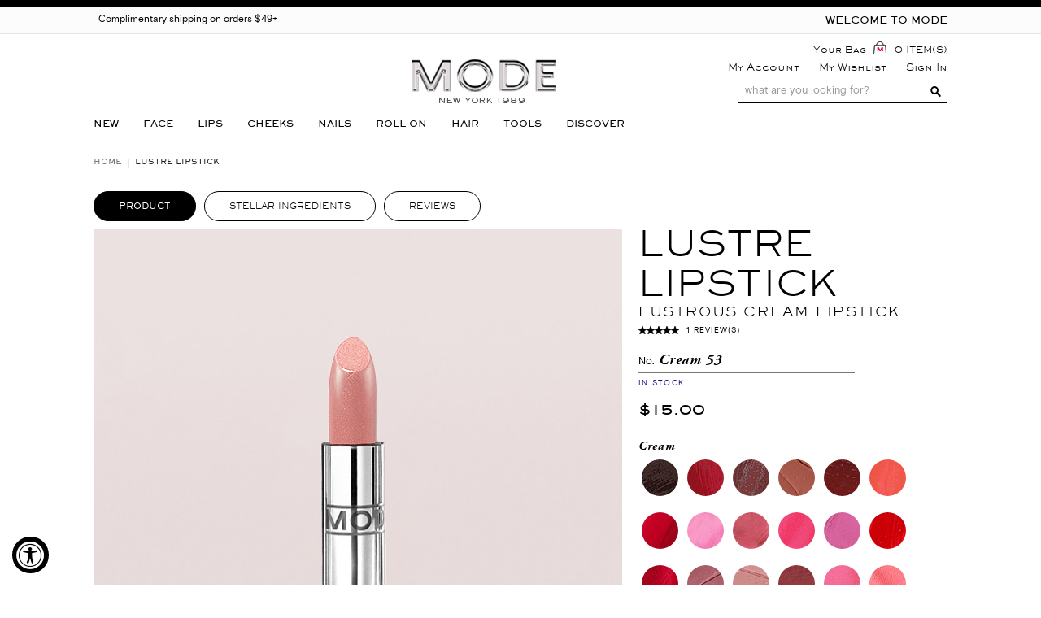

--- FILE ---
content_type: text/html; charset=UTF-8
request_url: https://www.modecosmetics.com/lustre-long-lasting-lipstick-cream-53.html
body_size: 13174
content:
<!DOCTYPE html PUBLIC "-//W3C//DTD XHTML 1.0 Strict//EN" "http://www.w3.org/TR/xhtml1/DTD/xhtml1-strict.dtd">
<html xmlns="http://www.w3.org/1999/xhtml" xml:lang="en" lang="en">
    <head>
        <meta http-equiv="Content-Type" content="text/html; charset=utf-8" />
<title>Cream 53 Lustre Lipstick | MODE Cosmetics</title>
<script src="https://js.stripe.com/v3/"></script>
<meta name="description" content="Super high pigment long lasting nude beige Cream 53 Lustre Lipstick hugs lips with opulent rich color in just one opulent stroke. MODE Cosmetics" />
<meta name="keywords" content="Lustre Lipstick, lip color, lipstick, nude lipstick, neutral lipstick, beige lipstick, pink nude lipstick, fleshtone lipstick, nude lips, natural nude lipstick, natural lipstick, cruelty free lipstick, cruelty free makeup, made in usa" />
<meta name="robots" content="INDEX,FOLLOW" />
<meta name="viewport" content="width=device-width, initial-scale=1, maximum-scale=1" />
<link rel="icon" href="https://www.modecosmetics.com/skin/frontend/default/milano/favicon.ico" type="image/x-icon" />
<link rel="shortcut icon" href="https://www.modecosmetics.com/skin/frontend/default/milano/favicon.ico" type="image/x-icon" />
<link rel="stylesheet" type="text/css" href="https://www.modecosmetics.com/media/css_secure/68976c17a14e9a2ec5ce049377c30eb2.css" />
<link rel="stylesheet" type="text/css" href="https://www.modecosmetics.com/media/css_secure/f37811a79692ea25a89793596e222451.css" media="all" />
<link rel="stylesheet" type="text/css" href="https://www.modecosmetics.com/media/css_secure/2f502980a25d074dac3fb5eb379da7bf.css" media="print" />
<script type="text/javascript" src="https://www.modecosmetics.com/media/js/eae9b4875c26b7065303ac04e4880175.js"></script>
<!--[if lt IE 8]>
<link rel="stylesheet" type="text/css" href="https://www.modecosmetics.com/media/css_secure/09a6ff4b68d810843c7815d235947a9f.css" media="all" />
<![endif]-->
<!--[if lt IE 7]>
<script type="text/javascript" src="https://www.modecosmetics.com/media/js/26ce5bd5733c9c7a9fc7c320325a73f5.js"></script>
<![endif]-->
<!--[if IE 7]>
<link rel="stylesheet" type="text/css" href="https://www.modecosmetics.com/media/css_secure/74b4dfbb051fe65924d4122b70e72bfa.css" media="all" />
<![endif]-->
<!--[if IE 9]>
<link rel="stylesheet" type="text/css" href="https://www.modecosmetics.com/media/css_secure/1c818b4895e792d66a6904fbc09c2473.css" media="all" />
<![endif]-->
<script type="text/javascript">
	var BASE_URL = 'http://www.modecosmetics.com/';
	var CUSTOM_LINK_URL = '';  
</script>
<script type="text/javascript">
//<![CDATA[
optionalZipCountries = [];
//]]>
</script>
            <!-- BEGIN GOOGLE ANALYTICS CODE -->
        <script type="text/javascript">
        //<![CDATA[
            var _gaq = _gaq || [];
            
_gaq.push(['_setAccount', 'UA-23711665-1']);

_gaq.push(['_trackPageview']);
            
            (function() {
                var ga = document.createElement('script'); ga.type = 'text/javascript'; ga.async = true;
                ga.src = ('https:' == document.location.protocol ? 'https://ssl' : 'http://www') + '.google-analytics.com/ga.js';
                var s = document.getElementsByTagName('script')[0]; s.parentNode.insertBefore(ga, s);
            })();

        //]]>
        </script>
        <!-- END GOOGLE ANALYTICS CODE -->
    <style type="text/css">.tp-caption a{color:#ff7302;text-shadow:none;-webkit-transition:all 0.2s ease-out;-moz-transition:all 0.2s ease-out;-o-transition:all 0.2s ease-out;-ms-transition:all 0.2s ease-out}.tp-caption a:hover{color:#ffa902}.tp-caption a{color:#ff7302;text-shadow:none;-webkit-transition:all 0.2s ease-out;-moz-transition:all 0.2s ease-out;-o-transition:all 0.2s ease-out;-ms-transition:all 0.2s ease-out}.tp-caption a:hover{color:#ffa902}.tp-caption.big_caption_3,.tp-caption.big_caption_2,.tp-caption.big_caption_4,.tp-caption.big_caption_5,.tp-caption.big_caption_6,.tp-caption.big_caption_7,.tp-caption.big_caption_8,.tp-caption.big_caption_9,.tp-caption.big_caption_10,.tp-caption.big_caption_11,.tp-caption.big_caption_12,.tp-caption.big_caption_13,.tp-caption.big_caption_3_white,.tp-caption.big_caption_2_white,.tp-caption.big_caption_4_white{position:absolute; color:#e14f4f; text-shadow:none; font-size:80px; line-height:80px; font-family:"Oswald";border-width:0px; border-style:none}.tp-caption.big_caption_2,.tp-caption.big_caption_2_white{font-size:48px}.tp-caption.big_caption_4,.tp-caption.big_caption_4_white{font-size:124px; color:#fff}.tp-caption.big_caption_5{font-size:120px;color:#94BB54;font-weight:800}.tp-caption.big_caption_6{font-size:84px;color:#94BB54;font-weight:800}.tp-caption.big_caption_7{font-size:50px;color:#333;font-weight:800}.tp-caption.big_caption_8{font-size:24px;color:#fff;font-family:"Open Sans"}.tp-caption.big_caption_9{font-size:100px;color:#fff !important}.tp-caption.big_caption_10{font-size:55px;color:#2a2b2c;font-weight:bold}.tp-caption.big_caption_11{font-size:100px;color:#fff}.tp-caption.big_caption_12{font-size:200px;color:#94BB54;font-weight:800}.tp-caption.big_caption_13{font-size:24px;color:#aaa;font-family:"Open Sans"}.tp-caption.handwriting,.tp-caption.handwriting_white{position:absolute; color:#fff; text-shadow:none; font-size:144px; line-height:44px; font-family:"Dancing Script";padding:15px 40px 15px 40px;margin:0px; border-width:0px; border-style:none}.tp-caption.store_button a{position:absolute; color:#fff; text-shadow:none; font-size:18px; line-height:18px; font-weight:bold; font-family:"Open Sans";padding:20px 35px 20px 35px !important;margin:0px;  cursor:pointer;   background:#1ABC9C;  border-radius:5px;   border-bottom:4px solid #16A085}.tp-caption.store_button_white a{position:absolute; color:#fff; text-shadow:none;   font-size:14px;  font-weight:normal;  padding:10px 20px !important;   background:#379BDE;   border-bottom:4px solid #2980B9;   border-radius:5px }.tp-caption.store_button_white a:hover{background:#2980B9; border-bottom:4px solid #379BDE}.tp-caption.store_button a,.tp-caption.store_button_white a{color:#fff !important}.tp-caption.store_button_white a{color:#fff !important}.tp-caption a{color:#ff7302;text-shadow:none;-webkit-transition:all 0.2s ease-out;-moz-transition:all 0.2s ease-out;-o-transition:all 0.2s ease-out;-ms-transition:all 0.2s ease-out}.tp-caption a:hover{color:#ffa902}.tp-caption.big_caption_3_white,.tp-caption.big_caption_2_white,.tp-caption.big_caption_4_white,.tp-caption.handwriting_white{color:#fff}.tp-caption a{color:#ff7302;text-shadow:none;-webkit-transition:all 0.2s ease-out;-moz-transition:all 0.2s ease-out;-o-transition:all 0.2s ease-out;-ms-transition:all 0.2s ease-out}.tp-caption a:hover{color:#ffa902}.tp-caption a{color:#ff7302;text-shadow:none;-webkit-transition:all 0.2s ease-out;-moz-transition:all 0.2s ease-out;-o-transition:all 0.2s ease-out;-ms-transition:all 0.2s ease-out}.tp-caption a:hover{color:#ffa902}</style><script type="text/javascript">//<![CDATA[
        var Translator = new Translate({"Add to Cart":"Add to Bag","Out of Stock":"Sold Out"});
        //]]></script><!--[if lt IE 7]>
<script type="text/javascript">
//<![CDATA[
    var BLANK_URL = 'https://www.modecosmetics.com/js/blank.html';
    var BLANK_IMG = 'https://www.modecosmetics.com/js/spacer.gif';
//]]>
</script>
<![endif]-->    </head>
    <body class=" catalog-product-view catalog-product-view product-lustre-long-lasting-lipstick-cream-53">
                <div class="wrapper">
                <noscript>
        <div class="global-site-notice noscript">
            <div class="notice-inner">
                <p>
                    <strong>JavaScript seems to be disabled in your browser.</strong><br />
                    You must have JavaScript enabled in your browser to utilize the functionality of this website.                </p>
            </div>
        </div>
    </noscript>
            <div class="page">
                <div id="top"></div>
<div class="header-container">
    <div class="header-small-container">
        <div class="header">
            <div class="header-left">
                                                                <div class="cms-header-links"><ul>
<li><a href="https://www.modecosmetics.com/shipping">Complimentary shipping on orders $49+</a></li>
</ul></div>
            </div>
            <div class="header-right">
                <span class="welcome-msg">Welcome to MODE</span>
            </div>
        </div>
    </div>
    <div class="header-main-container">
        <div class="header">
            <div class="header-left header-menu">
                            </div>
            <div class="header-center header-logo">
                                    <a href="https://www.modecosmetics.com/" title="MODE Cosmetics" class="logo"><h2><strong>MODE Cosmetics</strong></h2><img src="https://www.modecosmetics.com/media/wysiwyg/milano/default/mode_logo.png" alt="MODE Cosmetics" /></a>
                            </div>
            <div class="header-right">
                <div class="cart-header">
            <span class="button-show"><a href="https://www.modecosmetics.com/checkout/cart/">Your Bag</a>
		            <span class="bag">0 ITEM(S)</span>
                </span>
                    <div id="header-items" class="empty">
            <p class="empty">Your Bag is Empty</p>
        </div>
    </div>
                <div class="block-compare-header">
   
</div>                <ul class="links">
                        <li class="first" ><a href="https://www.modecosmetics.com/customer/account/" title="My Account" >My Account</a></li>
                                <li ><a href="https://www.modecosmetics.com/wishlist/" title="My Wishlist" >My Wishlist</a></li>
                                <li class=" last" ><a href="https://www.modecosmetics.com/customer/account/login/" title="Sign In" >Sign In</a></li>
            </ul>
                <div class="header-menu mobile"></div>
                <form id="search_mini_form" action="https://www.modecosmetics.com/catalogsearch/result/" method="get">
    <div class="form-search">
        <input id="search" type="text" name="q" value="" class="input-text" />
        <button type="submit" title="Go" class="button"><span>Go</span></button>
        <div id="search_autocomplete" class="search-autocomplete"></div>
        <script type="text/javascript">
        //<![CDATA[
            var searchForm = new Varien.searchForm('search_mini_form', 'search', 'what are you looking for?');
            // searchForm.initAutocomplete('https://www.modecosmetics.com/catalogsearch/ajax/suggest/', 'search_autocomplete');
        //]]>
        </script>
    </div>
</form>
            </div>
        </div>
    </div>
    	<div class="nav-container-outer">
	<div class="nav-container">
	<div class="nav-container-inner">
        <ul id="nav" class="no-home-link">
        	<li class="level0 nav-1 level-top first"><a href="https://www.modecosmetics.com/the-latest-in-beauty.html" class="level-top"><span>New</span></a></li><li class="level0 nav-2 level-top parent"><a href="https://www.modecosmetics.com/face-makeup.html" class="level-top"><span>Face</span></a><ul class="level0 child child6"><li class="nav-text-block right"><div class="nav-block-4-col">

<div class="desc-column">
<a href="https://www.modecosmetics.com/natural-skin-mineral-powder-foundation-shade-211.html">
<img class="desc-image" src="https://www.modecosmetics.com/media/wysiwyg/milano/menu/natural-skin-powder.jpg" alt="Natural Skin™ Mineral Powder Foundation" /></img>
Complexion Perfection &#x2192;</a>
</div>

<div class="desc-info">
<a href="https://www.modecosmetics.com/natural-skin-high-performance-hydrating-foundation-ns1.html">
<img class="desc-info-image" src="https://www.modecosmetics.com/media/wysiwyg/milano/menu/natural-skin.jpg" alt="Natural Skin™ High Performance Hydrating Foundation" /></img>
Natural Skin &#x2192;</a>
</div>

</div></li><li class="level1 nav-2-1 first"><a href="https://www.modecosmetics.com/face-makeup/foundation.html"><span>Foundation</span></a></li><li class="level1 nav-2-2"><a href="https://www.modecosmetics.com/face-makeup/powder-foundation.html"><span>Powder</span></a></li><li class="level1 nav-2-3"><a href="https://www.modecosmetics.com/face-makeup/concealer.html"><span>Concealer</span></a></li><li class="level1 nav-2-4"><a href="https://www.modecosmetics.com/face-makeup/luminizer.html"><span>Highlighter</span></a></li><li class="level1 nav-2-5"><a href="https://www.modecosmetics.com/face-makeup/cheeks.html"><span>Blush</span></a></li><li class="level1 nav-2-6 last"><a href="https://www.modecosmetics.com/face-makeup/multi-use.html"><span>Multi-Use</span></a></li></ul></li><li class="level0 nav-3 level-top parent"><a href="https://www.modecosmetics.com/lips-makeup.html" class="level-top"><span>Lips</span></a><ul class="level0 child child7"><li class="nav-text-block right"><div class="nav-block-4-col">

<div class="desc-info" style="margin-left: 12px;">
<a href="https://www.modecosmetics.com/lip-polish-brush-on-intense-shine-gloss-whisper.html">
<img class="desc-info-image" src="https://www.modecosmetics.com/media/wysiwyg/milano/menu/lip-polish.jpg" alt="Lip Polish" /></img>
Lip Polish &#x2192;</a>
</div>

<div class="desc-info" style="margin-left: 12px;">
<a href="https://www.modecosmetics.com/lip-lacquer-ultra-shine-lip-gloss-karma.html">
<img class="desc-info-image" src="https://www.modecosmetics.com/media/wysiwyg/milano/menu/lip-lacquer.jpg" alt="Lip Lacquer" /></img>
Lip Lacquer &#x2192;</a>
</div>

<div class="desc-info" >
<a href="https://www.modecosmetics.com/lustre-long-lasting-lipstick-cream-57.html">
<img class="desc-info-image"  src="https://www.modecosmetics.com/media/wysiwyg/milano/menu/lustre-lipstick.jpg" alt="Lustre Lipstick" /></img>
Lustre Lipstick &#x2192;</a>
</div>



</div></li><li class="level1 nav-3-1 first"><a href="https://www.modecosmetics.com/lips-makeup/lipstick.html"><span>Lipstick</span></a></li><li class="level1 nav-3-2"><a href="https://www.modecosmetics.com/lips-makeup/lip-gloss.html"><span>Lip Gloss</span></a></li><li class="level1 nav-3-3"><a href="https://www.modecosmetics.com/lips-makeup/flavored-lip-gloss.html"><span>Flavored Lip gloss</span></a></li><li class="level1 nav-3-4"><a href="https://www.modecosmetics.com/lips-makeup/lip-tint.html"><span>Lip Tint</span></a></li><li class="level1 nav-3-5"><a href="https://www.modecosmetics.com/lips-makeup/lip-liner.html"><span>Lip Liner</span></a></li><li class="level1 nav-3-6"><a href="https://www.modecosmetics.com/lips-makeup/lip-balm-lip-treatments.html"><span>Lip Balm</span></a></li><li class="level1 nav-3-7 last"><a href="https://www.modecosmetics.com/lips-makeup/lip-treatment.html"><span>Lip Treatment</span></a></li></ul></li><li class="level0 nav-4 level-top"><a href="https://www.modecosmetics.com/cheek-makeup.html" class="level-top"><span>Cheeks</span></a></li><li class="level0 nav-5 level-top parent"><a href="https://www.modecosmetics.com/nails.html" class="level-top"><span>Nails</span></a><ul class="level0 child child8"><li class="nav-text-block right"><div class="nav-block-4-col">

<div class="desc-column">
<a href="https://www.modecosmetics.com/7-soir-le-vernis-nail-lacquer-leather-vault.html">
<img class="desc-image" src="https://www.modecosmetics.com/media/wysiwyg/milano/menu/7-soir-nail-lacquer.jpg" alt="7 Soir Le Vernis Nail Lacquer in Leather Vault" /></img>
Leather Vault &#x2192;</a>
</div>

<div class="desc-info">
<a href="https://www.modecosmetics.com/7-soir-hypershine-top-coat.html">
<img class="desc-info-image" src="https://www.modecosmetics.com/media/wysiwyg/milano/menu/7-soir-hypershine.jpg" alt="Hypershine" /></img>
Hypershine &#x2192;</a>
</div>

</div></li><li class="level1 nav-5-1 first"><a href="https://www.modecosmetics.com/nails/7-soir-le-vernis-nail-lacquer.html"><span>Nail Lacquer</span></a></li><li class="level1 nav-5-2"><a href="https://www.modecosmetics.com/nails/all-mode-nail-enamel-colors.html"><span>Nail Enamel</span></a></li><li class="level1 nav-5-3"><a href="https://www.modecosmetics.com/nails/chrome.html"><span>Chrome</span></a></li><li class="level1 nav-5-4"><a href="https://www.modecosmetics.com/nails/glitter-effects.html"><span>Glitter Effects</span></a></li><li class="level1 nav-5-5"><a href="https://www.modecosmetics.com/nails/top-and-base-coats.html"><span>Top &amp; Base Coats</span></a></li><li class="level1 nav-5-6"><a href="https://www.modecosmetics.com/nails/nail-care.html"><span>Nail Treatments</span></a></li><li class="level1 nav-5-7"><a href="https://www.modecosmetics.com/nails/nail-care-cuticle-care.html"><span>Cuticle Care</span></a></li><li class="level1 nav-5-8 last"><a href="https://www.modecosmetics.com/nails/nail-colors.html"><span>Shop All</span></a></li></ul></li><li class="level0 nav-6 level-top parent"><a href="https://www.modecosmetics.com/roll-on-makeup.html" class="level-top"><span>Roll On</span></a><ul class="level0 child child3"><li class="nav-text-block right"><div class="nav-block-4-col">

<div class="desc-info" style="margin-left: 12px;">
<a href="https://www.modecosmetics.com/lip-glaze-glide-on-wet-shine-gloss-dubai-chocolate.html">
<img class="desc-info-image"  src="https://www.modecosmetics.com/media/wysiwyg/milano/menu/roll-on-lip-glaze.jpg" alt="Lip Glaze Roll On Wet Shine Flavored Lip Gloss in Dubai Chocolate" /></img>
Lip Glaze &#x2192;</a>
</div>

<div class="desc-info" style="margin-left: 12px;">
<a href="https://www.modecosmetics.com/angel-dust-roll-on-shimmering-3d-electric-glitter-in-a-trance.html">
<img class="desc-info-image" src="https://www.modecosmetics.com/media/wysiwyg/milano/menu/roll-on-angel-dust-glitter.jpg" alt="Angel Dust Roll On 3D Holographic Glitter In A Trance"/></img>
3D Holographic Glitter &#x2192;</a>
</div>
<div class="desc-info">
<a href="https://www.modecosmetics.com/angel-dust-roll-on-shimmering-color-inferno.html">
<img class="desc-info-image" src="https://www.modecosmetics.com/media/wysiwyg/milano/menu/roll-on-angel-dust.jpg" alt="Angel Dust Roll On Shimmering Color in Inferno" /></img>
Inferno &#x2192;</a>
</div>

</div></li><li class="level1 nav-6-1 first"><a href="https://www.modecosmetics.com/roll-on-makeup/roll-on-lip-gloss.html"><span>Roll On Gloss</span></a></li><li class="level1 nav-6-2"><a href="https://www.modecosmetics.com/roll-on-makeup/roll-on-shimmering-color.html"><span>Roll On Color</span></a></li><li class="level1 nav-6-3 last"><a href="https://www.modecosmetics.com/roll-on-makeup/roll-on-glitter.html"><span>Roll On Glitter</span></a></li></ul></li><li class="level0 nav-7 level-top"><a href="https://www.modecosmetics.com/hair-care-products.html" class="level-top"><span>Hair</span></a></li><li class="level0 nav-8 level-top parent"><a href="https://www.modecosmetics.com/makeup-brushes-beauty-tools.html" class="level-top"><span>Tools</span></a><ul class="level0 child child2"><li class="nav-text-block right"><div class="nav-block-4-col">

<div class="desc-column" style="padding-bottom: 2rem;">
<a href="https://www.modecosmetics.com/makeup-brushes-beauty-tools/makeup-sponges.html">
<img class="desc-image" src="https://www.modecosmetics.com/media/wysiwyg/milano/menu/sponges.jpg" alt="MODE Airbrush Complexion Makeup Sponges" /></img>
Blend with Ease &#x2192;</a>
</div>


</div></li><li class="level1 nav-8-1 first"><a href="https://www.modecosmetics.com/makeup-brushes-beauty-tools/face-brush-beauty-tools.html"><span>Face Brush</span></a></li><li class="level1 nav-8-2 last"><a href="https://www.modecosmetics.com/makeup-brushes-beauty-tools/makeup-sponges.html"><span>Makeup Sponges</span></a></li></ul></li><li class="level0 nav-9 level-top last"><a href="https://www.modecosmetics.com/house-of-mode.html" class="level-top"><span>Discover</span></a></li>        </ul>
	</div>
    </div>
    </div>
	<div class="mobile-nav-container">
                <div id="mobile-menu-button">Menu</div>
        <ul id="mobile-menu">
                        <li class="level0 nav-10 level-top first"><a href="https://www.modecosmetics.com/the-latest-in-beauty.html" class="level-top"><span>New</span></a></li><li class="level0 nav-11 level-top parent"><a href="https://www.modecosmetics.com/face-makeup.html" class="level-top"><span>Face</span></a><ul class="level0 child child6"><li class="level1 nav-11-1 first"><a href="https://www.modecosmetics.com/face-makeup/foundation.html"><span>Foundation</span></a></li><li class="level1 nav-11-2"><a href="https://www.modecosmetics.com/face-makeup/powder-foundation.html"><span>Powder</span></a></li><li class="level1 nav-11-3"><a href="https://www.modecosmetics.com/face-makeup/concealer.html"><span>Concealer</span></a></li><li class="level1 nav-11-4"><a href="https://www.modecosmetics.com/face-makeup/luminizer.html"><span>Highlighter</span></a></li><li class="level1 nav-11-5"><a href="https://www.modecosmetics.com/face-makeup/cheeks.html"><span>Blush</span></a></li><li class="level1 nav-11-6 last"><a href="https://www.modecosmetics.com/face-makeup/multi-use.html"><span>Multi-Use</span></a></li></ul></li><li class="level0 nav-12 level-top parent"><a href="https://www.modecosmetics.com/lips-makeup.html" class="level-top"><span>Lips</span></a><ul class="level0 child child7"><li class="level1 nav-12-1 first"><a href="https://www.modecosmetics.com/lips-makeup/lipstick.html"><span>Lipstick</span></a></li><li class="level1 nav-12-2"><a href="https://www.modecosmetics.com/lips-makeup/lip-gloss.html"><span>Lip Gloss</span></a></li><li class="level1 nav-12-3"><a href="https://www.modecosmetics.com/lips-makeup/flavored-lip-gloss.html"><span>Flavored Lip gloss</span></a></li><li class="level1 nav-12-4"><a href="https://www.modecosmetics.com/lips-makeup/lip-tint.html"><span>Lip Tint</span></a></li><li class="level1 nav-12-5"><a href="https://www.modecosmetics.com/lips-makeup/lip-liner.html"><span>Lip Liner</span></a></li><li class="level1 nav-12-6"><a href="https://www.modecosmetics.com/lips-makeup/lip-balm-lip-treatments.html"><span>Lip Balm</span></a></li><li class="level1 nav-12-7 last"><a href="https://www.modecosmetics.com/lips-makeup/lip-treatment.html"><span>Lip Treatment</span></a></li></ul></li><li class="level0 nav-13 level-top"><a href="https://www.modecosmetics.com/cheek-makeup.html" class="level-top"><span>Cheeks</span></a></li><li class="level0 nav-14 level-top parent"><a href="https://www.modecosmetics.com/nails.html" class="level-top"><span>Nails</span></a><ul class="level0 child child8"><li class="level1 nav-14-1 first"><a href="https://www.modecosmetics.com/nails/7-soir-le-vernis-nail-lacquer.html"><span>Nail Lacquer</span></a></li><li class="level1 nav-14-2"><a href="https://www.modecosmetics.com/nails/all-mode-nail-enamel-colors.html"><span>Nail Enamel</span></a></li><li class="level1 nav-14-3"><a href="https://www.modecosmetics.com/nails/chrome.html"><span>Chrome</span></a></li><li class="level1 nav-14-4"><a href="https://www.modecosmetics.com/nails/glitter-effects.html"><span>Glitter Effects</span></a></li><li class="level1 nav-14-5"><a href="https://www.modecosmetics.com/nails/top-and-base-coats.html"><span>Top &amp; Base Coats</span></a></li><li class="level1 nav-14-6"><a href="https://www.modecosmetics.com/nails/nail-care.html"><span>Nail Treatments</span></a></li><li class="level1 nav-14-7"><a href="https://www.modecosmetics.com/nails/nail-care-cuticle-care.html"><span>Cuticle Care</span></a></li><li class="level1 nav-14-8 last"><a href="https://www.modecosmetics.com/nails/nail-colors.html"><span>Shop All</span></a></li></ul></li><li class="level0 nav-15 level-top parent"><a href="https://www.modecosmetics.com/roll-on-makeup.html" class="level-top"><span>Roll On</span></a><ul class="level0 child child3"><li class="level1 nav-15-1 first"><a href="https://www.modecosmetics.com/roll-on-makeup/roll-on-lip-gloss.html"><span>Roll On Gloss</span></a></li><li class="level1 nav-15-2"><a href="https://www.modecosmetics.com/roll-on-makeup/roll-on-shimmering-color.html"><span>Roll On Color</span></a></li><li class="level1 nav-15-3 last"><a href="https://www.modecosmetics.com/roll-on-makeup/roll-on-glitter.html"><span>Roll On Glitter</span></a></li></ul></li><li class="level0 nav-16 level-top"><a href="https://www.modecosmetics.com/hair-care-products.html" class="level-top"><span>Hair</span></a></li><li class="level0 nav-17 level-top parent"><a href="https://www.modecosmetics.com/makeup-brushes-beauty-tools.html" class="level-top"><span>Tools</span></a><ul class="level0 child child2"><li class="level1 nav-17-1 first"><a href="https://www.modecosmetics.com/makeup-brushes-beauty-tools/face-brush-beauty-tools.html"><span>Face Brush</span></a></li><li class="level1 nav-17-2 last"><a href="https://www.modecosmetics.com/makeup-brushes-beauty-tools/makeup-sponges.html"><span>Makeup Sponges</span></a></li></ul></li><li class="level0 nav-18 level-top last"><a href="https://www.modecosmetics.com/house-of-mode.html" class="level-top"><span>Discover</span></a></li>        </ul>
	</div>    <div class="header-promo-container">
        <div class="header">
                    </div>
    </div>
        </div>                <div class="main-container col1-layout">
                                                            <div class="main">
                        <div class="breadcrumbs" xmlns:v="http://rdf.data-vocabulary.org/#">
    <ul>
                    <li class="home" typeof="v:Breadcrumb">
                            <a href="http://www.modecosmetics.com/" title="Go to Home Page" rel="v:url" property="v:title">Home</a>
                                        &nbsp;<span>&raquo;</span>&nbsp;
                        </li>
                    <li class="product" typeof="v:Breadcrumb">
                            <strong property="v:title">Lustre Lipstick</strong>
                                    </li>
            </ul>
</div>
                        <div class="col-main">
                                                        <script type="text/javascript">
    var optionsPrice = new Product.OptionsPrice([]);
</script>    
<div id="messages_product_view"></div>
<div class="product-view" itemscope itemtype="http://schema.org/Product">
	
    <div class="product-essential">
    
        <div class="product-img-box">
        	<ul class="product-tabs">
	                        <li id="product_tabs_gallery" class=" active first"><a href="#">Product</a></li>
                                <li id="product_tabs_description" class=""><a href="#">Stellar Ingredients</a></li>
                                <li id="product_tabs_product_review" class=""><a href="#">Reviews</a></li>
                        </ul>
<div class="product-tabs-content">
            <div id="product_tabs_gallery_contents"><style>
    .more-views { width:430px; }
</style>
<div class="product-media layout_horizontal">
    <div class="main-image" >
        <a id="zoom" class=" cloud-zoom" rel="position:'inside', smoothMove:2, showTitle: false" href="https://www.modecosmetics.com/media/catalog/product/cache/1/image/9df78eab33525d08d6e5fb8d27136e95/5/3/53.jpg" itemprop="image">
            <img class="zoom-image" src="https://www.modecosmetics.com/media/catalog/product/cache/1/image/650x650/9df78eab33525d08d6e5fb8d27136e95/5/3/53.jpg" width="650" height="650" alt="Lustre Lipstick" title="Lustre Lipstick" />        </a>
    </div>
        <div class="more-views "style="width: 172px;"">
        <div class="zoom-gallery slider">
                            <div class="slide ">
                    <a class="zoom-thumbnail gallery-image cloud-zoom-gallery"  rel="useZoom: 'zoom', smallImage: 'https://www.modecosmetics.com/media/catalog/product/cache/1/thumbnail/650x650/9df78eab33525d08d6e5fb8d27136e95/5/3/53.jpg'"  href="https://www.modecosmetics.com/media/catalog/product/cache/1/image/9df78eab33525d08d6e5fb8d27136e95/5/3/53.jpg" data-easyzoom-source="https://www.modecosmetics.com/media/catalog/product/cache/1/thumbnail/650x650/9df78eab33525d08d6e5fb8d27136e95/5/3/53.jpg" title=""><img src="https://www.modecosmetics.com/media/catalog/product/cache/1/thumbnail/68x68/9df78eab33525d08d6e5fb8d27136e95/5/3/53.jpg" width="68" height="68" alt="" /></a>
                </div>
                            <div class="slide last">
                    <a class="zoom-thumbnail gallery-image cloud-zoom-gallery"  rel="useZoom: 'zoom', smallImage: 'https://www.modecosmetics.com/media/catalog/product/cache/1/thumbnail/650x650/9df78eab33525d08d6e5fb8d27136e95/s/w/sw53.jpg'"  href="https://www.modecosmetics.com/media/catalog/product/cache/1/image/9df78eab33525d08d6e5fb8d27136e95/s/w/sw53.jpg" data-easyzoom-source="https://www.modecosmetics.com/media/catalog/product/cache/1/thumbnail/650x650/9df78eab33525d08d6e5fb8d27136e95/s/w/sw53.jpg" title="back"><img src="https://www.modecosmetics.com/media/catalog/product/cache/1/thumbnail/68x68/9df78eab33525d08d6e5fb8d27136e95/s/w/sw53.jpg" width="68" height="68" alt="back" /></a>
                </div>
                                </div>
    </div>
    	</div>
<div class="item-media">
     <div class="left"><img src=https://www.modecosmetics.com/media/extramode/lustrelipstick/53.jpg alt="Cream 53 Lustre Lipstick" /></img></div><div class="right"><img src=https://www.modecosmetics.com/media/extramode/lustrelipstick/right.jpg alt="Cream 53 Lustre Lipstick" /></img></div><div class="banner"><h4>sleek. smooth. substantial.</h4></div>    </div>
	<script type="text/javascript">
    	(function($){
            $.initProductMedia = function(){
                $.fn.prettyPhoto({show_title: false, social_tools: false, default_width: 800, default_height: 480});
                $('#zoom').click(function(e){ e.preventDefault(); $.prettyPhoto.open($.map($('.gallery-image'),function(link){ return $(link).attr('href'); })); });
                $('.cloud-zoom, .cloud-zoom-gallery').CloudZoom();
        	        	        	            };
    	})(jQuery);
        jQuery(function($){ $.initProductMedia(); });
	</script></div>
                <div id="product_tabs_description_contents">    <h2>The Ingredients:</h2>
    <div class="std">
        <div class="ingredients_contents">
  <div class="ingredients_list">
    <div class="ingredients_item">
      <picture class="img ingredients_item-image responsive">
        <img src="https://www.modecosmetics.com/media/wysiwyg/milano/ingredients/castor-oil.jpg" alt="Castor Oil" /></img>
      </picture>
      <div class="ingredients_item-title">Castor Oil</div>
    </div>
    <div class="ingredients_item">
      <picture class="img ingredients_item-image responsive">
        <img src="https://www.modecosmetics.com/media/wysiwyg/milano/ingredients/sweet-cherry.jpg" alt="Sweet Cherry"/></img>
      </picture>
      <div class="ingredients_item-title">Sweet Cherry</div>
    </div>
    <div class="ingredients_item">
      <picture class="img ingredients_item-image responsive">
        <img src="https://www.modecosmetics.com/media/wysiwyg/milano/ingredients/shea-butter.jpg" alt="Organic Shea Butter"/></img>
      </picture>
      <div class="ingredients_item-title">Organic Shea Butter</div>
    </div>
    <div class="ingredients_item">
      <picture class="img ingredients_item-image responsive">
        <img src="https://www.modecosmetics.com/media/wysiwyg/milano/ingredients/avocado.jpg" alt="Avocado"/></img>
      </picture>
      <div class="ingredients_item-title">Avocado</div>
    </div>
    <div class="ingredients_item">
      <picture class="img ingredients_item-image responsive">
        <img src="https://www.modecosmetics.com/media/wysiwyg/milano/ingredients/sweet-almond.jpg" alt="Sweet Almond Oil" /></img>
      </picture>
      <div class="ingredients_item-title">Sweet Almond Oil</div>
    </div>
    <div class="ingredients_item">
      <picture class="img ingredients_item-image responsive">
        <img src="https://www.modecosmetics.com/media/wysiwyg/milano/ingredients/lanolin.jpg" alt="Lanolin" /></img>
      </picture>
      <div class="ingredients_item-title">Lanolin</div>
    </div>
    <div class="ingredients_item">
      <picture class="img ingredients_item-image responsive">
        <img src="https://www.modecosmetics.com/media/wysiwyg/milano/ingredients/vitamin-e.jpg" alt="Vitamin E" /></img>
      </picture>
      <div class="ingredients_item-title">Vitamin E</div>
    </div>
  </div>
</div>

RICINUS COMMUNIS (CASTOR) SEED OIL, EUPHORBIA CERIFERA (ECOCERT® CANDELILLA) WAX, PETROLATUM, LANOLIN, PRUNUS AMYGDALUS DULCIS (SWEET ALMOND) OIL, BUTYROSPERMUM PARKII (SHEA BUTTER), ISOPROPYL PALMITATE, CERA ALBA (ECOCERT® BEESWAX), PERSEA AMERICANA (AVOCADO) OIL, OLEYL ALCOHOL, OZOKERITE, STEARIC ACID, SORBITAN STEARATE, COPERNICIA CERIFERA (ECOCERT® CARNAUBA) WAX, PRUNUS AVIUM (SWEET CHERRY) SEED OIL, CETYL ALCOHOL, FRAGRANCE, TOCOPHEROL (VITAMIN E) [+/- MICA, CITRUS PARADISI (GRAPEFRUIT) OIL, FLAVOR(AROMA), TITANIUM DIOXIDE (CI 77891), IRON OXIDES (CI 77491, CI 77492, CI 77499), RED 6 (CI 15850), RED 7 LAKE (CI 15850), RED 27 LAKE (CI 45410), RED 33 LAKE (CI 17200), YELLOW 5 LAKE (CI 19140), YELLOW 6 LAKE (CI 15985), BLUE 1 LAKE (CI 42090), MANGANESE VIOLET (CI 77742), PROPYLPARABEN, BHT]

    </div>
</div>
                <div id="product_tabs_product_review_contents">
<div class="box-collateral box-reviews" id="customer-reviews">
            <h2>Reviews</h2>
                <dl>
                    <dt>
                <a href="https://www.modecosmetics.com/review/product/view/id/2/">Luxurious Nude</a> By <span>Sarah</span>            </dt>
            <dd>
                                                <table class="ratings-table">
                    <col width="1" />
                    <col />
                    <tbody>
                                                <tr>
                            <th>Overall Rating</th>
                            <td>
                                <div class="rating-box">
                                    <div class="rating" style="width:100%;"></div>
                                </div>
                            </td>
                        </tr>
                                            </tbody>
                </table>
                                A very flattering nude for my light olive complexion. It's a warm beige with a slight pink undertone and very creamy. This is my everyday go to, please don't ever stop making this color!! :)                <small class="date">(Posted on 5/7/2015)</small>
            </dd>
                </dl>
                <div class="form-add">
    <h2>Write A Review</h2>
        <p class="review-nologged" id="review-form">
        Already have an account? <a href="https://www.modecosmetics.com/customer/account/login/referer/aHR0cHM6Ly93d3cubW9kZWNvc21ldGljcy5jb20vY2F0YWxvZy9wcm9kdWN0L3ZpZXcvaWQvNTMvI3Jldmlldy1mb3Jt/">Sign in.</a> Or, <a href="https://www.modecosmetics.com/customer/account/create/">register</a> to write a review.     </p>
    </div>
</div>
</div>
        </div>
<script type="text/javascript">
//<![CDATA[
(function($) {
  	$('.product-tabs > li > a').click(function(e) {
		e.preventDefault();
    	$('.product-tabs-content > div.active').removeClass('active').fadeOut();
		if($(this).parent().attr('id')!='product_tabs_gallery') $("#"+$(this).parent().attr('id')+'_contents').addClass('active').fadeIn();
		$('.product-tabs > li').removeClass('active');
		$(this).parent().addClass('active');
	});
})(jQuery);
//]]>
</script>        </div>
        
        <div class="product-shop">
                <div class="product-name clear">
                	                    <h1 itemprop="name">Lustre Lipstick</h1>
                    <div class="product-title">
                     Lustrous Cream Lipstick                                        </div>
                        <div class="ratings">
                    <div class="rating-box">
                <div class="rating" style="width:100%"></div>
            </div>
                <p class="rating-links">
            <a href="#customer-reviews">1 Review(s)</a>
        </p>
    </div>
                    	<span itemprop="aggregateRating" itemscope itemtype="http://schema.org/AggregateRating">
        <meta itemprop="ratingValue" content="5" />
        <meta itemprop="bestRating" content="5" />
        <meta itemprop="reviewCount" content="1" />
    </span>
                </div>

                <div class="product-shade">
                    No.  <strong>Cream 53</strong>                                    </div>

				                <form action="https://www.modecosmetics.com/checkout/cart/add/uenc/aHR0cHM6Ly93d3cubW9kZWNvc21ldGljcy5jb20vbHVzdHJlLWxvbmctbGFzdGluZy1saXBzdGljay1jcmVhbS01My5odG1s/product/53/form_key/f6qTl88HJYv0ViZS/" method="post" id="product_addtocart_form">
                <div class="no-display">
                    <input type="hidden" name="product" value="53" />
                    <input type="hidden" name="related_product" id="related-products-field" value="" />
                </div>
                
                <div class="addtocont clear" itemprop="offers" itemscope itemtype="http://schema.org/Offer">
                                    	
    <p class="availability in-stock"><label>Availability:</label> <span>In stock</span></p>

                                    	                    	                        	<meta itemprop="price" content="$15.00" />
                        	<meta itemprop="priceCurrency" content="USD" />
                                                    	<link itemprop="availability" href="http://schema.org/InStock" />
                                                                        	

                        
    <div class="price-box">
                                                                <span class="regular-price" id="product-price-53">
                                            <span class="price">$15.00</span>                                    </span>
                        
        </div>

                                        	                </div>
                
				                	<div class="clear">
</div>
                
                <div class="product-swatch">
                     <ul class="product-swatch"><div class="title">Cream</div>
<li><a href="/lustre-long-lasting-lipstick-cream-51.html"><img src="https://www.modecosmetics.com/media/wysiwyg/milano/swatch/51.jpg" alt="Cream 51"></img></a><span>Cream 51</span></li>
<li><a href="/lustre-long-lasting-lipstick-cream-54.html"><img src="https://www.modecosmetics.com/media/wysiwyg/milano/swatch/54.jpg" alt="Cream 54"></img></a><span>Cream 54</span></li>
<li><a href="/lustre-long-lasting-lipstick-cream-56.html"><img src="https://www.modecosmetics.com/media/wysiwyg/milano/swatch/56.jpg" alt="Cream 56"></img></a><span>Cream 56</span></li>
<li><a href="/lustre-long-lasting-lipstick-cream-57.html"><img src="https://www.modecosmetics.com/media/wysiwyg/milano/swatch/57.jpg" alt="Cream 57"></img></a><span>Cream 57</span></li>
<li><a href="/lustre-long-lasting-lipstick-cream-58.html"><img src="https://www.modecosmetics.com/media/wysiwyg/milano/swatch/58.jpg" alt="Cream 58"></img></a><span>Cream 58</span></li>
<li><a href="/lustre-long-lasting-lipstick-cream-60.html"><img src="https://www.modecosmetics.com/media/wysiwyg/milano/swatch/60.jpg" alt="Cream 60"></img></a><span>Cream 60</span></li>
<li><a href="/lustre-long-lasting-lipstick-cream-80.html"><img src="https://www.modecosmetics.com/media/wysiwyg/milano/swatch/80.jpg" alt="Cream 80"></img></a><span>Cream 80</span></li>
<li><a href="/lustre-long-lasting-lipstick-cream-81.html"><img src="https://www.modecosmetics.com/media/wysiwyg/milano/swatch/81.jpg" alt="Cream 81"></img></a><span>Cream 81</span></li>
<li><a href="/lustre-long-lasting-lipstick-cream-82.html"><img src="https://www.modecosmetics.com/media/wysiwyg/milano/swatch/82.jpg" alt="Cream 82"></img></a><span>Cream 82</span></li>
<li><a href="/lustre-long-lasting-lipstick-cream-83.html"><img src="https://www.modecosmetics.com/media/wysiwyg/milano/swatch/83.jpg" alt="Cream 83"></img></a><span>Cream 83</span></li>
<li><a href="/lustre-long-lasting-lipstick-cream-84.html"><img src="https://www.modecosmetics.com/media/wysiwyg/milano/swatch/84.jpg" alt="Cream 84"></img></a><span>Cream 84</span></li>
<li><a href="/lustre-long-lasting-lipstick-cream-85.html"><img src="https://www.modecosmetics.com/media/wysiwyg/milano/swatch/85.jpg" alt="Cream 85"></img></a><span>Cream 85</span></li>
<li><a href="/lustre-long-lasting-lipstick-cream-86.html"><img src="https://www.modecosmetics.com/media/wysiwyg/milano/swatch/86.jpg" alt="Cream 86"></img></a><span>Cream 86</span></li>
<li><a href="/lustre-long-lasting-lipstick-cream-87.html"><img src="https://www.modecosmetics.com/media/wysiwyg/milano/swatch/87.jpg" alt="Cream 87"></img></a><span>Cream 87</span></li>
<li><a href="/lustre-long-lasting-lipstick-cream-88.html"><img src="https://www.modecosmetics.com/media/wysiwyg/milano/swatch/88.jpg" alt="Cream 88"></img></a><span>Cream 88</span></li>
<li><a href="/lustre-long-lasting-lipstick-cream-89.html"><img src="https://www.modecosmetics.com/media/wysiwyg/milano/swatch/89.jpg" alt="Cream 89"></img></a><span>Cream 89</span></li>
<li><a href="/lustre-long-lasting-lipstick-cream-90.html"><img src="https://www.modecosmetics.com/media/wysiwyg/milano/swatch/90.jpg" alt="Cream 90"></img></a><span>Cream 90</span></li>
<li><a href="/lustre-long-lasting-lipstick-cream-91.html"><img src="https://www.modecosmetics.com/media/wysiwyg/milano/swatch/91.jpg" alt="Cream 91"></img></a><span>Cream 91</span></li>
</ul>

<ul class="product-swatch"><div class="title">Pearl</div>
<li><a href="/lustre-long-lasting-lipstick-cream-52.html"><img src="https://www.modecosmetics.com/media/wysiwyg/milano/swatch/52.jpg" alt="Cream 52"></img></a><span>Cream 52</span></li>
<li class="selected"><img src="https://www.modecosmetics.com/media/wysiwyg/milano/swatch/53.jpg" alt="Cream 53"></img><span>Cream 53</span></li>
<li><a href="/lustre-long-lasting-lipstick-cream-55.html"><img src="https://www.modecosmetics.com/media/wysiwyg/milano/swatch/55.jpg" alt="Cream 55"></img></a><span>Cream 55</span></li>
<li><a href="/lustre-long-lasting-lipstick-frost-61.html"><img src="https://www.modecosmetics.com/media/wysiwyg/milano/swatch/61.jpg" alt="Frost 61"></img></a><span>Frost 61</span></li>
<li><a href="/lustre-long-lasting-lipstick-frost-62.html"><img src="https://www.modecosmetics.com/media/wysiwyg/milano/swatch/62.jpg" alt="Frost 62"></img></a><span>Frost 62</span></li>
<li><a href="/lustre-long-lasting-lipstick-frost-63.html"><img src="https://www.modecosmetics.com/media/wysiwyg/milano/swatch/63.jpg" alt="Frost 63"></img></a><span>Frost 63</span></li>
<li><a href="/lustre-long-lasting-lipstick-frost-64.html"><img src="https://www.modecosmetics.com/media/wysiwyg/milano/swatch/64.jpg" alt="Frost 64"></img></a><span>Frost 64</span></li>
<li><a href="/lustre-long-lasting-lipstick-frost-65.html"><img src="https://www.modecosmetics.com/media/wysiwyg/milano/swatch/65.jpg" alt="Frost 65"></img></a><span>Frost 65</span></li>
<li><a href="/lustre-long-lasting-lipstick-frost-66.html"><img src="https://www.modecosmetics.com/media/wysiwyg/milano/swatch/66.jpg" alt="Frost 66"></img></a><span>Frost 66</span></li>
<li><a href="/lustre-long-lasting-lipstick-frost-67.html"><img src="https://www.modecosmetics.com/media/wysiwyg/milano/swatch/67.jpg" alt="Frost 67"></img></a><span>Frost 67</span></li>
<li><a href="/lustre-long-lasting-lipstick-frost-68.html"><img src="https://www.modecosmetics.com/media/wysiwyg/milano/swatch/68.jpg" alt="Frost 68"></img></a><span>Frost 68</span></li>
<li><a href="/lustre-long-lasting-lipstick-frost-69.html"><img src="https://www.modecosmetics.com/media/wysiwyg/milano/swatch/69.jpg" alt="Frost 69"></img></a><span>Frost 69</span></li>
<li><a href="/lustre-long-lasting-lipstick-frost-70.html"><img src="https://www.modecosmetics.com/media/wysiwyg/milano/swatch/70.jpg" alt="Frost 70"></img></a><span>Frost 70</span></li>
<li><a href="/lustre-long-lasting-lipstick-frost-71.html"><img src="https://www.modecosmetics.com/media/wysiwyg/milano/swatch/71.jpg" alt="Frost 71"></img></a><span>Frost 71</span></li>
<li><a href="/lustre-long-lasting-lipstick-frost-92.html"><img src="https://www.modecosmetics.com/media/wysiwyg/milano/swatch/92.jpg" alt="Frost 92"></img></a><span>Frost 92</span></li>
<li><a href="/lustre-long-lasting-lipstick-frost-93.html"><img src="https://www.modecosmetics.com/media/wysiwyg/milano/swatch/93.jpg" alt="Frost 93"></img></a><span>Frost 93</span></li>
<li><a href="/lustre-long-lasting-lipstick-frost-94.html"><img src="https://www.modecosmetics.com/media/wysiwyg/milano/swatch/94.jpg" alt="Frost 94"></img></a><span>Frost 94</span></li>
<li><a href="/lustre-long-lasting-lipstick-frost-95.html"><img src="https://www.modecosmetics.com/media/wysiwyg/milano/swatch/95.jpg" alt="Frost 95"></img></a><span>Frost 95</span></li>
</ul>                                    </div>
                
								
                                    <div class="add-to-box clear">
                                                        <div class="add-to-cart">
                <div class="quanitybox">         
            <label for="qty">Quantity</label>
            <input type="button" class="quantity_box_button_down" onclick="qtyDown()" value="-" />         
            <input type="text" name="qty" id="qty" maxlength="12" value="1" title="Qty" class="input-text qty" />
            <input type="button" class="quantity_box_button_up" onclick="qtyUp()" value="+" />
        </div>
                
        <button type="submit" title="Add to Bag" class="button btn-cart" ><span><span>Add to Bag</span></span></button>
            </div>
<script type="text/javascript">
    var qty_el = document.getElementById('qty'); 
    var qty;
	if (qty_el) {
		qty = qty_el.value; 
		if(qty < 2){
			jQuery('.quantity_box_button_down').css({
				'visibility' : 'hidden'
			});
		}
	}
    function qtyDown(){
        var qty_el = document.getElementById('qty'); 
        var qty = qty_el.value; 
        if( qty == 2) {
            jQuery('.quantity_box_button_down').css({
                'visibility' : 'hidden'
            });
        }
        if( !isNaN( qty ) && qty > 0 ){
            qty_el.value--;
        }         
        return false;
    }
    
    function qtyUp(){
        var qty_el = document.getElementById('qty'); 
        var qty = qty_el.value; 
        if( !isNaN( qty )) {
            qty_el.value++;
        }
        jQuery('.quantity_box_button_down').css({
            'visibility' : 'visible'
        });
        return false;
    }
</script>                                                            <span class="or">OR</span>
                                                                            
<ul class="add-to-links">
    <li class="wishlist-li"><a href="https://www.modecosmetics.com/wishlist/index/add/product/53/form_key/f6qTl88HJYv0ViZS/" class="link-wishlist"></a></li>
    <li class="compare-li"><span class="separator">|</span> <a href="https://www.modecosmetics.com/catalog/product_compare/add/product/53/uenc/aHR0cHM6Ly93d3cubW9kZWNvc21ldGljcy5jb20vbHVzdHJlLWxvbmctbGFzdGluZy1saXBzdGljay1jcmVhbS01My5odG1s/form_key/f6qTl88HJYv0ViZS/" class="link-compare">Add to Compare</a></li>
</ul>                    </div>
                                
				                    <div class="short-description clear">
                        <div class="std" itemprop="description">Drench lips in full potent color with lush hydration that smooths and nourishes with just one creamy <strong>Lustre Lipstick</strong> application.<br />
 <br />
Envelop lips with moisture-rich stellar fruit oils elevated with exceptionally moisturizing lanolin and conditioning organic shea butter for supple, totally kissable lips.<br />
<br />
Perfect full lips for every mood, every moment, every occasion.</div>
                    </div>
                                
                                
                                
                                                                
                                
                
                                    <div class="clear"><dl class="product-accordion">
                        <dt id="product_accordion_additional" class=" first"><a href="">Good To Know</a></dt>
            <dd id="product_accordion_additional_contents">    <table class="data-table" id="product-attribute-specs-table">
        <col width="25%" />
        <col />
        <tbody>
                                                                        <tr>
                <th class="label">Finish</th>
                <td class="data">A pink beige with soft ultrafine pearl finish</td>
            </tr>
                                            <tr>
                <th class="label">Net. Wt.</th>
                <td class="data">0.13 oz. / 3.7 g</td>
            </tr>
                                            <tr>
                <th class="label">Made In</th>
                <td class="data">United States</td>
            </tr>
                            </tbody>
    </table>
</dd>
                </dl>
<script type="text/javascript">
//<![CDATA[
(function($) {
	var allPanels = $('.product-accordion > dd').hide();
	$('.product-accordion > dt > a').click(function(e) {
		e.preventDefault();
		var panel = $(this).parent().next();
		if(panel.hasClass('active')) panel.removeClass('active').slideUp();
		else {
			$('.product-accordion > dd.active').removeClass('active').slideUp();
			panel.addClass('active').slideDown();
		}
	});
})(jQuery);
//]]>
</script></div>
                                
								
				                
                </form>
				<script type="text/javascript">
                //<![CDATA[
                    var productAddToCartForm = new VarienForm('product_addtocart_form');
                    var loaderBckImg = 'https://www.modecosmetics.com/skin/frontend/default/milano/images/loading.gif';
                    var successMsg = 'was added to your bag.';
                    var continueMsg = 'Continue shopping';
                    var cartUrl = 'https://www.modecosmetics.com/checkout/cart/';
                    var cartMsg = 'View bag & checkout';
                    var errorMsg = 'Error';
					jQuery('.link-wishlist').attachAjaxWhishlist();										jQuery('.rating-links > a').click(function(e){ e.preventDefault(); jQuery('#product_tabs_product_review > a').click(); });
                //]]>
                </script>
                
				        </div>
                
    </div>
    
    <div class="item-extra">
         <div class="pv_content">
     <div class="pv-extra pv-extra-details">
          <div class="text-content">
               <h4 class="shade">Cream 53</h4>
               <h2 class="title">Equal parts creamy color & comfortable hydration</h2>
               <div class="benefits">
                    <span class="benefits">lavishly lustrous. </span>
                    <span class="benefits">opulent color. </span>
                    <span class="benefits">glides on perfectly. </span>
               </div>
               <div class="taste">The Color: <p>A pink beige with soft ultrafine pearl</p></div>
               <div class="feel">The Feel: <p>Lusciously creamy and buttery smooth</p></div>
               <div class="look">The Look: <p>Lustrous satin finish</p></div>
               <ul class="pv_content_icons">
                <li class="pv_content_icons_item">
                  <div class="pv_content_icons_image">
                      <div class="pv_content_icons_details"><img src="http://www.modecosmetics.com/media/wysiwyg/milano/icon/icon_hydrating.svg" alt="Hydrating"</div>
                  </div>
               <span class="pv_content_icons_text">hydrating</span>
               </li>
                <li class="pv_content_icons_item">
                  <div class="pv_content_icons_image">
                      <div class="pv_content_icons_details"><img src="http://www.modecosmetics.com/media/wysiwyg/milano/icon/icon_nonsticky.svg" alt="Nourishing"</div>
                  </div>
               <span class="pv_content_icons_text">nourishing</span>
               </li>
               <li class="pv_content_icons_item">
                  <div class="pv_content_icons_image">
                      <div class="pv_content_icons_details"><img src="http://www.modecosmetics.com/media/wysiwyg/milano/icon/icon_full.svg" alt="Full Coverage"</div>
                  </div>
               <span class="pv_content_icons_text">full coverage</span>
               </li>
               <li class="pv_content_icons_item">
                  <div class="pv_content_icons_image">
                      <div class="pv_content_icons_details"><img src="http://www.modecosmetics.com/media/wysiwyg/milano/icon/icon_pearl.svg" alt="Satin pearl finish"</div>
                  </div>
               <span class="pv_content_icons_text">satin pearl finish</span>
               </li>
                <li class="pv_content_icons_item">
                  <div class="pv_content_icons_image">
                      <div class="pv_content_icons_details"><img src="http://www.modecosmetics.com/media/wysiwyg/milano/icon/icon_cruelty-free.svg" alt="Cruelty-free"</div>
                  </div>
               <span class="pv_content_icons_text">cruelty-free</span>
               </li>
               <li class="pv_content_icons_item">
                  <div class="pv_content_icons_image">
                      <div class="pv_content_icons_details"><img src="http://www.modecosmetics.com/media/wysiwyg/milano/icon/icon_made-in-usa.svg" alt="Made In NY"</div>
                  </div>
               <span class="pv_content_icons_text">New York made</span>
               </li>
               </ul>
               <p class="howto">The How To: <span>Swipe on Lustre Lipstick starting at the center of the lip and gliding towards the corners of the mouth, then press the lips together and done.</span></p>
          </div>
               <div class="media-content">
                    <picture class="responsive">
                    <img src=https://www.modecosmetics.com/media/extramode/lustrelipstick/lustre-lipstick.jpg alt="Lustre Lipstick" /></img>
                    </picture>
                </div>
     </div>
</div>

<div class="pv_content_ing">
     <div class="pv-extra_ing_heading">
              <h2>Indulge in skin adoring <span>potent</span>naturals™</h2>
              <h4>Get to know our stellar ingredients</h4>
     </div>
     <div class="pv-extra_ing pv-extra_ing-details">
          <div class="item-img">
               <picture class="responsive">
                     <img src="https://www.modecosmetics.com/media/wysiwyg/milano/ingredients/castor-oil.jpg"}}" alt="Castor Oil"/></img>
               </picture>
               <h3>Castor Oil</h3>
               <p>A deeply penetrating prized oil with remarkable moisturizing properties</p>
          </div>
          <div class="item-img">
               <picture class="responsive">
                    <img  src="https://www.modecosmetics.com/media/wysiwyg/milano/ingredients/sweet-cherry.jpg"}}" alt="Sweet Cherry"/></img>
               </picture>
               <h3>Sweet Cherry</h3>
               <p>Moisturizes and helps improve skin elasticity and gives skin a healthy glow</p>
          </div>
          <div class="item-img">
               <picture class="responsive">
                    <img  src="https://www.modecosmetics.com/media/wysiwyg/milano/ingredients/shea-butter.jpg"}}" alt="Organic Shea Butter"/></img>
               </picture>
               <h3>Organic Shea Butter</h3>
               <p>Exceptional in skin soothing, conditioning, and healing benefits</p>
          </div>
          <div class="item-img">
               <picture class="responsive">
                    <img  src="https://www.modecosmetics.com/media/wysiwyg/milano/ingredients/avocado.jpg"}}" alt="Avocado"/></img>
               </picture>
               <h3>Avocado</h3>
               <p>Deeply penetrates skin to soften and revitalize parched skin to new glory</p>
          </div>
          <div class="item-img">
               <picture class="responsive">
                    <img  src="https://www.modecosmetics.com/media/wysiwyg/milano/ingredients/sweet-almond.jpg"}}" alt="Sweet Almond Oil" /></img>
               </picture>
               <h3>Sweet Almond Oil</h3>
               <p>Deeply moisturizing oil helps retain skin's moisture</p>
          </div>
          <div class="item-img">
               <picture class="responsive">
                    <img  src="https://www.modecosmetics.com/media/wysiwyg/milano/ingredients/lanolin.jpg"}}" alt="Lanolin" /></img>
               </picture>
               <h3>Lanolin</h3>
               <p>Maintains hydration with superior skin smoothing and barrier repair properties to prevent drying of the skin</p>
          </div>
          <div class="item-img">
               <picture class="responsive">
                    <img  src="https://www.modecosmetics.com/media/wysiwyg/milano/ingredients/vitamin-e.jpg"}}" alt="Vitamin E" /></img>
               </picture>
               <h3>Vitamin E</h3>
               <p>A powerful antioxidant which helps to protect delicate skin</p>
          </div>
     </div>
</div>

<div class="pv_content_quote">
    <div class="content-wrap">
          <div class="section_wrapper">
               <div class="section_content">
                    <div class="header">Why Cristina Adores It</div>
                    <h2>“For all the lipstick lovers out there, this is the one you'll want to live in. It's like a hug for your lips in a blanket of full moisturized color.”</h2>
                    <div class="header">—Cristina Samuels,<br>Co-Creator</div>
               </div>
          </div>
    </div>
</div>            </div>

    <div class="product-info-set">
        <div class="product-info-set info-set_container">
   <div class="info-set_content">
      <div class="info-set_text">
        Our Story
      </div>
      <div class="info-set_headline">
       Beyond MODE
      </div>
      <div class="info-set_text_p">
       Effortless, versatile and undoubtedly effective. Fashion-led intentional products invented by us — made for you. These are the uncompromising standards behind MODE. Beauty that brings sparks of pleasure everyday and become the ones you reach for and feel good about again and again.
      </div>
      <div class="info-set_button"><a href="https://www.modecosmetics.com/about-us">Learn More</a></div>
   </div>
</div>
    </div>
    
  	<div class="product-collateral">
		            </div>
                <div class="box-collateral box-up-sell">
	<div class="box-up-sell-internal">
    <h5 class="upsell-product-h5">More To Adore</h5>
    <table class="mini-products-grid" id="upsell-product-table">
                    <tr>
                                <td>
                                <a href="https://www.modecosmetics.com/lustre-long-lasting-lipstick-cream-51.html" title="Lustre Lipstick" class="product-image"><img src="https://www.modecosmetics.com/media/catalog/product/cache/1/small_image/252x/9df78eab33525d08d6e5fb8d27136e95/5/1/51.jpg" width="252" alt="Lustre Lipstick" /></a>
                <div class="moreinformation">
                    <h3 class="product-name"><a href="https://www.modecosmetics.com/lustre-long-lasting-lipstick-cream-51.html" title="Lustre Lipstick">Lustre Lipstick</a></h3>
                    <div class="product-shade">
                        Cream 51                    </div>
                    

                        
    <div class="price-box">
                                                                <span class="regular-price" id="product-price-51-upsell">
                                            <span class="price">$15.00</span>                                    </span>
                        
        </div>

                </div>
            </td>
                                            <td>
                                <a href="https://www.modecosmetics.com/lustre-long-lasting-lipstick-cream-52.html" title="Lustre Lipstick" class="product-image"><img src="https://www.modecosmetics.com/media/catalog/product/cache/1/small_image/252x/9df78eab33525d08d6e5fb8d27136e95/5/2/52.jpg" width="252" alt="Lustre Lipstick" /></a>
                <div class="moreinformation">
                    <h3 class="product-name"><a href="https://www.modecosmetics.com/lustre-long-lasting-lipstick-cream-52.html" title="Lustre Lipstick">Lustre Lipstick</a></h3>
                    <div class="product-shade">
                        Cream 52                    </div>
                    

                        
    <div class="price-box">
                                                                <span class="regular-price" id="product-price-52-upsell">
                                            <span class="price">$15.00</span>                                    </span>
                        
        </div>

                </div>
            </td>
                                            <td>
                                <a href="https://www.modecosmetics.com/lustre-long-lasting-lipstick-frost-65.html" title="Lustre Lipstick" class="product-image"><img src="https://www.modecosmetics.com/media/catalog/product/cache/1/small_image/252x/9df78eab33525d08d6e5fb8d27136e95/6/5/65.jpg" width="252" alt="Lustre Lipstick" /></a>
                <div class="moreinformation">
                    <h3 class="product-name"><a href="https://www.modecosmetics.com/lustre-long-lasting-lipstick-frost-65.html" title="Lustre Lipstick">Lustre Lipstick</a></h3>
                    <div class="product-shade">
                        Frost 65                    </div>
                    

                        
    <div class="price-box">
                                                                <span class="regular-price" id="product-price-64-upsell">
                                            <span class="price">$15.00</span>                                    </span>
                        
        </div>

                </div>
            </td>
                                            <td>
                                <a href="https://www.modecosmetics.com/lustre-long-lasting-lipstick-frost-70.html" title="Lustre Lipstick" class="product-image"><img src="https://www.modecosmetics.com/media/catalog/product/cache/1/small_image/252x/9df78eab33525d08d6e5fb8d27136e95/7/0/70.jpg" width="252" alt="Lustre Lipstick" /></a>
                <div class="moreinformation">
                    <h3 class="product-name"><a href="https://www.modecosmetics.com/lustre-long-lasting-lipstick-frost-70.html" title="Lustre Lipstick">Lustre Lipstick</a></h3>
                    <div class="product-shade">
                        Frost 70                    </div>
                    

                        
    <div class="price-box">
                                                                <span class="regular-price" id="product-price-69-upsell">
                                            <span class="price">$15.00</span>                                    </span>
                        
        </div>

                </div>
            </td>
                            </tr>
        </table>
    <script type="text/javascript">decorateTable('upsell-product-table')</script>
    </div>
</div>
</div>
<script type="text/javascript">
    var lifetime = 3600;
    var expireAt = Mage.Cookies.expires;
    if (lifetime > 0) {
        expireAt = new Date();
        expireAt.setTime(expireAt.getTime() + lifetime * 1000);
    }
    Mage.Cookies.set('external_no_cache', 1, expireAt);
</script>
                        </div>
                    </div>
                </div>
            </div>
            <div class="footer-quick-link-wrap">
  <ul class="footer-quick-link">
    <li class="footer-quick-link_item"><a href="https://www.modecosmetics.com/customer-service">
      <div class="footer-quick-link_image">
        <div class="footer-quick-link_details"><img src="https://www.modecosmetics.com/media/wysiwyg/milano/icon/icon_help.svg" alt="Can We Help You"</div>
      </div>
      <span class="footer-quick-link_text">Can We Help?</span></a>
    </li>
    <li class="footer-quick-link_item"><a href="https://www.modecosmetics.com/customer/account">
      <div class="footer-quick-link_image">
        <div class="footer-quick-link_details"><img src="https://www.modecosmetics.com/media/wysiwyg/milano/icon/icon_account.svg" alt="My Account"</div>
      </div>
      <span class="footer-quick-link_text">My Account</span></a>
    </li>
    <li class="footer-quick-link_item"><a href="https://www.modecosmetics.com/shipping">
      <div class="footer-quick-link_image">
        <div class="footer-quick-link_details"><img src="https://www.modecosmetics.com/media/wysiwyg/milano/icon/icon_shipping.svg" alt="Shipping"</div>
      </div>
      <span class="footer-quick-link_text">Free shipping orders $49+</span></a>
    </li>
    <li class="footer-quick-link_item"><a href="https://www.modecosmetics.com/the-latest-in-beauty/offers.html">
      <div class="footer-quick-link_image">
        <div class="footer-quick-link_details"><img src="https://www.modecosmetics.com/media/wysiwyg/milano/icon/icon_offers.svg" alt="Offers"</div>
      </div>
      <span class="footer-quick-link_text">Special Offers</span></a>
    </li>
    <li class="footer-quick-link_item"><a href="https://www.modecosmetics.com/faqs">
      <div class="footer-quick-link_image">
        <div class="footer-quick-link_details"><img src="https://www.modecosmetics.com/media/wysiwyg/milano/icon/icon_faq.svg" alt="FAQ"</div>
      </div>
      <span class="footer-quick-link_text">FAQ</span></a>
    </li>
  </ul>
</div>
<div class="footer-container">
    <div class="footer-menu-container">
                <div class="f-left footer-left">
            <div class="footer-menu"><div class="footer-column">
<h4>Customer Care</h4>
<ul class="footer-list">
<li><a href="https://www.modecosmetics.com/customer-service">May we help you?</a></li>
<li><a href="https://www.modecosmetics.com/sales/guest/form">Order Status</a></li>
<li><a href="https://www.modecosmetics.com/shipping">Shipping</a></li>
<li><a href="https://www.modecosmetics.com/returns">Returns</a></li>
<li><a href="https://www.modecosmetics.com/contact-us">Contact Us</a></li>
</ul>
</div>
<div class="footer-column">
<h4>The Company</h4>
<ul class="footer-list">
<li><a href="https://www.modecosmetics.com/about-us">Our Story</a></li>
<li><a href="https://www.modecosmetics.com/the-heritage">The Legacy</a></li>
<li><a href="https://www.modecosmetics.com/pro-artists">Mode<span style="font-weight: bold;">Pro</span></a></li>
<li><a href="https://www.modecosmetics.com/the-latest-in-beauty/offers.html">Exclusive Offers</a></li>
</ul>
</div>
<div class="footer-column">
<h4>Shop MODE</h4>
<ul class="footer-list">
<li><a href="https://www.modecosmetics.com/the-latest-in-beauty/coveted-favorites.html">Shop All</a></li>
<li><a href="https://www.modecosmetics.com/face-makeup.html">Face</a></li>
<li><a href="https://www.modecosmetics.com/lips-makeup.html">Lips</a></li>
<li><a href="https://www.modecosmetics.com/nails.html">Nails</a></li>
<li><a href="https://www.modecosmetics.com/hair-care-products.html">Hair</a></li>
<li><a href="https://www.modecosmetics.com/makeup-brushes-beauty-tools.html">Tools</a></li>
</ul>
</div></div>
        </div>
        <div class="f-right">
            <div class="footer-right">
                <div class="newsletter"><form action="https://www.modecosmetics.com/newsletter/subscriber/new/" method="post" id="newsletter-validate-detail">
    <div class="form-subscribe">
		<div class="form-subscribe-header"><h4>Sign up and receive 15% off your first order</h4></div>
        <div class="input-box">
           <input type="text" name="email" id="newsletter" title="Sign up and receive 15% off your first order" class="input-text required-entry validate-email" />
              
            <button type="submit" title="Sign Up" class="button"><span><span>Sign Up</span></span></button>  
        </div>  
    </div>
    <input id="url" class="url_field" type="text" name="url" /></form>
<script type="text/javascript">
//<![CDATA[
    var newsletterSubscriberFormDetail = new VarienForm('newsletter-validate-detail');
    new Varien.searchForm('newsletter-validate-detail', 'newsletter', 'Enter your email');
//]]>
</script>
</div>                <div class="follow-us"><a title="instagram" target="_blank" href="https://www.instagram.com/modecosmetics"><img src="https://www.modecosmetics.com/media/wysiwyg/milano/icon/icon_instagram.svg" /></a>
<a title="x" target="_blank" href="https://www.x.com/modecosmetics"><img src="https://www.modecosmetics.com/media/wysiwyg/milano/icon/icon_xtwitter.svg" /></a>
<a title="tiktok" target="_blank" href="https://www.tiktok.com/@modecosmetics"><img src="https://www.modecosmetics.com/media/wysiwyg/milano/icon/icon_tiktok.svg" /></a>
<a title="facebook" target="_blank" href="https://www.facebook.com/modecosmetics"><img src="https://www.modecosmetics.com/media/wysiwyg/milano/icon/icon_facebook.svg" /></a>
<a title="youtube" target="_blank" href="https://www.youtube.com/modecosmeticstv"><img src="https://www.modecosmetics.com/media/wysiwyg/milano/icon/icon_youtube.svg" /></a>
<a title="youtube" target="_blank" href="https://www.pinterest.com/modecosmetics"><img src="https://www.modecosmetics.com/media/wysiwyg/milano/icon/icon_pinterest.svg" /></a></div>                </div>
                            </div>
        </div>
        <div class="payment-options"><div class="footer__info">
     <div class="footer__logo">
          <h1 loading="lazy">MODE</h1>
     </div>
</div>

</div>        <div class="verified-by"><p>New York 1989</p></div>        <div class="clear"></div>
    </div>  
</div>
<div class="footer-last-container">
    <div class="footer-last">
        <div class="f-left">
			<ul class="footer-last links">
<li class="first"><a href="https://www.modecosmetics.com/privacy-policy">Privacy Policy</a></li>
<li><a href="https://www.modecosmetics.com/terms-of-use">Terms Of Use</a></li>
<li><a href="https://www.modecosmetics.com/accessibility">Accessibility</a></li>
<li class="last"><a href="https://www.modecosmetics.com/catalog/seo_sitemap/category">Site Map</a></li>
</ul>        </div>
        <div class="f-right">
        	&copy; Zela International LLC All Rights Reserved.        </div>
    </div>
</div>
<div id="message"><a href="#top" id="top-link">&nbsp;</a></div>                    </div>
        <script src="https://dash.accessiblyapp.com/widget/0bc7533e-3a2e-412c-b9e5-d80af85a3189/autoload.js"></script>    </body>
</html>


--- FILE ---
content_type: text/css
request_url: https://www.modecosmetics.com/media/css_secure/f37811a79692ea25a89793596e222451.css
body_size: 74693
content:
/* Reset ================================================================================= */
html,body,div,span,applet,object,iframe,h1,h2,h3,h4,h5,h6,p,blockquote,pre,a,abbr,acronym,address,big,cite,code,del,dfn,em,img,ins,kbd,q,s,samp,small,strike,strong,sub,sup,tt,var,b,u,i,center,dl,dt,dd,ol,ul,li,fieldset,form,label,legend,table,caption,tbody,tfoot,thead,tr,th,td,article,aside,canvas,details,embed,figure,figcaption,footer,header,hgroup,menu,nav,output,ruby,section,summary,time,mark,audio,video{border:0;font-size:100%;font:inherit;vertical-align:baseline;margin:0;padding:0}article,aside,details,figcaption,figure,footer,header,hgroup,menu,nav,section{display:block}body{line-height:1}ol,ul{list-style:none}blockquote,q{quotes:none}blockquote:before,blockquote:after,q:before,q:after{content:none}table{border-collapse:collapse;border-spacing:0}


/* Font Declaration ====================================================================== */
@font-face {
    font-family: 'ShopSharkSymbols';
    src: url('https://www.modecosmetics.com/skin/frontend/default/milano/fonts/shopsharkfont-webfont.eot');
    src: url('https://www.modecosmetics.com/skin/frontend/default/milano/fonts/shopsharkfont-webfont.eot?#iefix') format('embedded-opentype'),
         url('https://www.modecosmetics.com/skin/frontend/default/milano/fonts/shopsharkfont-webfont.woff') format('woff'),
         url('https://www.modecosmetics.com/skin/frontend/default/milano/fonts/shopsharkfont-webfont.ttf') format('truetype'),
         url('https://www.modecosmetics.com/skin/frontend/default/milano/fonts/shopsharkfont-webfont.svg#shopsharkfontregular') format('svg');
    font-weight: normal;
    font-style: normal;
}

@font-face {
    font-family: 'cacophony_loudregular';
    src: url('https://www.modecosmetics.com/skin/frontend/default/milano/fonts/cacophony_loud-webfont.eot');
    src: url('https://www.modecosmetics.com/skin/frontend/default/milano/fonts/cacophony_loud-webfont.eot?#iefix') format('embedded-opentype'),
         url('https://www.modecosmetics.com/skin/frontend/default/milano/fonts/cacophony_loud-webfont.woff') format('woff'),
         url('https://www.modecosmetics.com/skin/frontend/default/milano/fonts/cacophony_loud-webfont.ttf') format('truetype'),
         url('https://www.modecosmetics.com/skin/frontend/default/milano/fonts/cacophony_loud-webfont.svg#cacophony_loudregular') format('svg');
    font-weight: normal;
    font-style: normal;

}

@font-face {
    font-family: 'adobe_garamond_probold_italic';
    src: url('https://www.modecosmetics.com/skin/frontend/default/milano/fonts/agaramondpro-bolditalic-webfont.woff2') format('woff2'),
         url('https://www.modecosmetics.com/skin/frontend/default/milano/fonts/agaramondpro-bolditalic-webfont.woff') format('woff');
    font-weight: normal;
    font-style: normal;

}

@font-face {
    font-family: 'sackers_gothic_stdlight';
    src: url('https://www.modecosmetics.com/skin/frontend/default/milano/fonts/sackers_gothic_std_light-webfont.woff2') format('woff2'),
         url('https://www.modecosmetics.com/skin/frontend/default/milano/fonts/sackers_gothic_std_light-webfont.woff') format('woff');
    font-weight: normal;
    font-style: normal;

}

@font-face {
    font-family: 'sackers_gothic_stdheavy';
    src: url('https://www.modecosmetics.com/skin/frontend/default/milano/fonts/sackers_gothic_std_heavy-webfont.woff2') format('woff2'),
         url('https://www.modecosmetics.com/skin/frontend/default/milano/fonts/sackers_gothic_std_heavy-webfont.woff') format('woff');
    font-weight: normal;
    font-style: normal;

}

@font-face {
    font-family: 'basis_grotesque_arabic_proRg';
    src: url('https://www.modecosmetics.com/skin/frontend/default/milano/fonts/basisgrotesquearabicpro-regular-webfont.woff2') format('woff2'),
         url('https://www.modecosmetics.com/skin/frontend/default/milano/fonts/basisgrotesquearabicpro-regular-webfont.woff') format('woff');
    font-weight: normal;
    font-style: normal;

}

@font-face {
    font-family: 'basis_grotesque_arabic_proBd';
    src: url('https://www.modecosmetics.com/skin/frontend/default/milano/fonts/basisgrotesquearabicpro-bold-webfont.woff2') format('woff2'),
         url('https://www.modecosmetics.com/skin/frontend/default/milano/fonts/basisgrotesquearabicpro-bold-webfont.woff') format('woff');
    font-weight: normal;
    font-style: normal;

}

@font-face {
    font-family: 'vanitybold';
    src: url('https://www.modecosmetics.com/skin/frontend/default/milano/fonts/vanity-bold-webfont.woff2') format('woff2'),
         url('https://www.modecosmetics.com/skin/frontend/default/milano/fonts/vanity-bold-webfont.woff') format('woff');
    font-weight: normal;
    font-style: normal;

}

/* General Styles ========================================================================= */

body          { font:13px/1.55 'basis_grotesque_arabic_proRg'; color:#000; text-align:center; background: #fff; -webkit-font-smoothing:subpixel-antialiased }
img           { border:0; vertical-align:top; max-width: 100%; height: auto }
a             { color:#000; text-decoration:none }
a:hover       { text-decoration:underline }
:focus        { outline:0 }

/* Fonts */
.footer-color .follow_us,
.block .block-title strong span,
.product-tabs li,
.footer-color .phone span,
.product-view .product-shop .short-description p:first-child,
.add-to-cart label,
.newproduct_grid,
.saleproduct { font-family: 'sackers_gothic_stdlight'; text-transform: uppercase }
.breadcrumbs,
.price { font-family: 'sackers_gothic_stdheavy'; text-transform: uppercase }

/* Headings */
h1          { font-size:3em; color:#000; font-family: 'sackers_gothic_stdlight'; font-weight:normal; line-height:1.15; font-weight: normal; text-transform: uppercase }
h2          { font-size:2.0em; color:#111; font-family: 'adobe_garamond_probold_italic'; line-height: 1.25; margin-bottom:.45em; font-weight: normal }
h3          { font-size:1.7em; color:#111; font-family: 'basis_grotesque_arabic_proRg'; line-height:1.25; margin-bottom:.45em; font-weight: normal }
h4          { font-size:1.4em; color:#000; font-family: 'sackers_gothic_stdlight'; line-height:1.35; margin-bottom:.45em; font-weight: normal }
h5          { font-size:1.15em; color:#000; font-family: 'vanitybold'; line-height:1.35; margin-bottom:.45em; font-weight: normal; text-transform: uppercase }
h6          { font-size:1.05em; color:#111; font-family: 'sackers_gothic_stdlight'; line-height:1.35; margin-bottom:1em; font-weight: normal }

/* Forms */
form          { display:inline }
fieldset      { border:0 }
legend        { display:none }

/* Table */
table         { border:0; border-spacing:0; empty-cells:show; font-size:100% }
caption,th,td { vertical-align:top; text-align:left; font-weight:normal }

/* Content */
p             { margin:0 0 1em; font-size:1.1em }
address       { font-style:normal; text-transform: capitalize }
cite          { font-style:normal }
q,
blockquote    { quotes:none; }
q:before,
q:after       { content:'' }
small         { font-size:1em }
big           { font-size:1.15em }

::-moz-selection {background-color: #0000FF; color: #fff }
::selection {background-color: #0000FF; color: #fff }

/* Lists */
ul,ol         { list-style:none; }
#product_tabs_description_contents ul,#product_tabs_description_contents ol {list-style: disc; margin-left:20px }

/* Tools */
.hidden       { display:block !important; border:0 !important; margin:0 !important; padding:0 !important; font-size:0 !important; line-height:0 !important; width:0 !important; height:0 !important; overflow:hidden !important; }
.nobr         { white-space:nowrap !important; }
.wrap         { white-space:normal !important; }
.a-left       { text-align:left !important; }
.a-center     { text-align:center !important; }
.a-right      { text-align:right !important; }
.v-top        { vertical-align:top; }
.v-middle     { vertical-align:middle; }
.f-left,
.left         { float:left !important; }
.f-right,
.right        { float:right !important; }
.f-none       { float:none !important; }
.f-fix        { float:left; width:100%; }
.no-display   { display:none; }
.no-margin    { margin:0 !important; }
.no-padding   { padding:0 !important; }
.no-bg        { background:none !important; }
.clear        { clear: both!important; }

/* Dark elements */
.product-options dt label,
.add-to-cart label,
#nav > li > ul > li.parent > a,
.blocklist li.parent > a { color:#333; }


/* Layout ================================================================================ */
.page { text-align:left; }
.page-print { background:#fff; padding:25px 30px; text-align:left; }
.page-empty { padding:20px; text-align:left; }
.page-popup { background:#fff; padding:25px 30px; text-align:left; }
.main {  min-height:350px; margin: 0 0 30px 0; }

/* Containers */
.header,
.breadcrumbs,
#nav,
.slideshow,
.slideshow-holder-internal,
.main,
.footer-menu-container,
.footer-color,
.footer-last {
	width: 1050px;
	margin: 0 auto	
}
.header { position: relative; }

/* Margin variation */
.main { margin-top: 18px; margin-bottom: 60px; }
.cms-index-index .main { margin-top: 0; margin-bottom: 0; }

/* Base Columns */
.col-left { float:left; width: 170px; padding:0 0 1px; }
.col-main { float:left; width:850px; padding:0 0 1px; position: relative; }
.col-right { float:right; width:180px; padding:0 0 1px; }

/* 1 Column Layout */
.col1-layout .main { }
.col1-layout .col-main { float:none; width:auto; }

/* 2 Columns Layout */
.col2-left-layout .col-main { float:right; }
.col2-right-layout .col-main {}

/* 3 Columns Layout */
.col3-layout .col-main { width:452px; }
.col3-layout .col-wrapper { float:left; width:689px; }
.col3-layout .col-wrapper .col-main { float:right; }

/* Content Columns */
.col2-set .col-1 { float:left; width:48.5%; background: white; }
.col2-set .col-2 { float:right; width:48.5%; background: white; }
.col2-set .col-narrow { width:32%; }
.col2-set .col-wide { width:65%; }

.col3-set .col-1 { float:left; width:32%; }
.col3-set .col-2 { float:left; width:32%; margin-left:2%; }
.col3-set .col-3 { float:right; width:32%; }

.col4-set .col-1 { float:left; width:23.5%; }
.col4-set .col-2 { float:left; width:23.5%; margin:0 2%; }
.col4-set .col-3 { float:left; width:23.5%; }
.col4-set .col-4 { float:right; width:23.5%; }

.box { padding: 5px; }
.box .box-title h2 { padding-bottom: 5px; }


/* Global Element Styles ========================================================================= */

/* Form Elements */
input,select,textarea,button { font:1.1em 'basis_grotesque_arabic_proRg'; vertical-align:middle }
input.input-text,select,textarea { background:#fff; border:1px solid #e6e6e6 }
input.input-text,textarea { padding: 5px }
input.input-text:focus,textarea:focus { border-color: #230d82 }
select { padding:4px; }
select option { padding-right:10px; }
select.multiselect option { border-bottom:1px solid #b6b6b6; padding:1px 5px; }
select.multiselect option:last-child { border-bottom:0; }
textarea { overflow:auto; }
input.radio { margin-right:3px; }
input.checkbox { margin-right:3px; }
input.qty { width:1.5em !important; height: 15px; text-align: center; border: 1px #333 solid; margin: 0; color: #000; padding: 5px 0 }
button.button::-moz-focus-inner { padding:0; border:0; } /* FF Fix */
button.button { -webkit-border-fit:lines; } /* <- Safari & Google Chrome Fix */
button.button { overflow:visible; border:none; width:auto; height: 36px; padding:0 30px; background: #000; border: 1px solid #000; border-radius: 33px; white-space: nowrap; color: #fff; text-align:center; text-transform:uppercase; font:normal 11px 'sackers_gothic_stdheavy'; letter-spacing: 1px; margin:0; cursor:pointer; transition: all 0.5s ease 0s; }
button.button:hover { border-color: #000; background: #fff; color: #000; }
button.button span { white-space:nowrap;  margin: -1px -3px; }
button.disabled span { color:#bbb !important; }

button.btn-checkout { height: 42px; text-align: left; background: #000; border: 2px #000 solid; color: #fff; position: relative; padding-right: 85px; }
button.btn-checkout span { font-size: 13px; font-family: 'sackers_gothic_stdheavy'; }
button.btn-checkout > span > span:after { content: "W"; font-family: 'ShopSharkSymbols';  font-size: 18px; line-height: 20px; position: absolute; top: 15px; right: 7px; }
button.btn-checkout:hover { border-color: #000; background: #fff; color: #000; }

button.btn-checkout.no-checkout span { color:#cfcfcf; }

p.control input.checkbox,
p.control input.radio { margin-right:6px; }

/* Form lists */
/* Grouped fields */
.form-list li { margin: 0 0 10px; }
.form-list label { float:left; color:#111; position:relative; z-index:0; margin: 0 0 5px; }
.form-list label.required {}
.form-list label.required em { float:right; font-style:normal; color:#d50032; position:absolute; top:0; right:-7px; }
.form-list li.control label { float:none; font-size: 1.2em }
.form-list li.control input.radio,
.form-list li.control input.checkbox { margin-top:-1px; margin-right:4px; }
.form-list li.control .input-box { clear:none; display:inline; width:auto; }
.form-list .input-box { display:block; clear:both; width:260px; }
.form-list .field { float:left; width: 281px; }
.form-list input.input-text { width:254px; }
.form-list textarea { width:254px; height:10em; }
.form-list select { width:260px; }
.form-list li.wide .input-box { width:535px; }
.form-list li.wide input.input-text { width:529px; }
.form-list li.wide textarea { width:529px; }
.form-list li.wide select { width:535px; }
.form-list li.additional-row { border-top:1px solid #ccc; margin-top:10px; padding-top:7px; }
.form-list li.additional-row .btn-remove { float:right; margin:5px 0 0; }
.form-list .input-range input.input-text { width:74px; }

/* Customer */
.form-list .customer-name-prefix .input-box,
.form-list .customer-name-suffix .input-box,
.form-list .customer-name-prefix-suffix .input-box,
.form-list .customer-name-prefix-middlename .input-box,
.form-list .customer-name-middlename-suffix .input-box,
.form-list .customer-name-prefix-middlename-suffix .input-box { width:auto; }

.form-list .name-prefix { width:65px; }
.form-list .name-prefix select { width:55px; }
.form-list .name-prefix input.input-text { width:49px; }

.form-list .name-suffix { width:65px; }
.form-list .name-suffix select { width:55px; }
.form-list .name-suffix input.input-text { width:49px; }

.form-list .name-middlename { width:70px; }
.form-list .name-middlename input.input-text { width:49px; }

.form-list .customer-name-prefix-middlename-suffix .name-firstname,
.form-list .customer-name-prefix-middlename .name-firstname { width:140px; }
.form-list .customer-name-prefix-middlename-suffix .name-firstname input.input-text,
.form-list .customer-name-prefix-middlename .name-firstname input.input-text { width:124px; }
.form-list .customer-name-prefix-middlename-suffix .name-lastname { width:205px; }
.form-list .customer-name-prefix-middlename-suffix .name-lastname input.input-text { width:189px; }

.form-list .customer-name-prefix-suffix .name-firstname { width:210px; }
.form-list .customer-name-prefix-suffix .name-lastname { width:205px; }
.form-list .customer-name-prefix-suffix .name-firstname input.input-text,
.form-list .customer-name-prefix-suffix .name-lastname input.input-text { width:189px; }

.form-list .customer-name-prefix-suffix .name-firstname { width:210px; }
.form-list .customer-name-prefix-suffix .name-lastname { width:205px; }
.form-list .customer-name-prefix-suffix .name-firstname input.input-text,
.form-list .customer-name-prefix-suffix .name-lastname input.input-text { width:189px; }

.form-list .customer-name-prefix .name-firstname,
.form-list .customer-name-middlename .name-firstname { width:210px; }

.form-list .customer-name-suffix .name-lastname,
.form-list .customer-name-middlename .name-firstname,
.form-list .customer-name-middlename-suffix .name-firstname,
.form-list .customer-name-middlename-suffix .name-lastname { width:205px; }

.form-list .customer-name-prefix .name-firstname input.input-text,
.form-list .customer-name-suffix .name-lastname input.input-text,
.form-list .customer-name-middlename .name-firstname input.input-text,
.form-list .customer-name-middlename-suffix .name-firstname input.input-text,
.form-list .customer-name-middlename-suffix .name-lastname input.input-text { width:189px; }

.form-list .customer-dob .dob-month,
.form-list .customer-dob .dob-day,
.form-list .customer-dob .dob-year { float:left; width:85px; }
.form-list .customer-dob input.input-text { display:block; width:74px; }
.form-list .customer-dob label { font-size:10px; font-weight:normal; color:#888; }
.form-list .customer-dob .dob-day,
.form-list .customer-dob .dob-month { width:60px; }
.form-list .customer-dob .dob-day input.input-text,
.form-list .customer-dob .dob-month input.input-text { width:46px; }
.form-list .customer-dob .dob-year { width:140px; }
.form-list .customer-dob .dob-year input.input-text { width:134px; }

.buttons-set { clear:both; margin:1em 0 0; padding:15px; border-top:1px solid #e6e6e6; text-align:right; }
.buttons-set p.required { margin:0 0 10px; }
.buttons-set .back-link { float:left; margin:0; }
.buttons-set .back-link a {color: #767676}
.buttons-set button.button { float:right; margin-left:5px; }

.buttons-set-order { margin:10px 0 0; }
.buttons-set-order .please-wait { padding:5px 7px 0 0; }

.fieldset { margin:0 0 15px; background: white; padding:0 15px 15px; }
.fieldset .legend { margin:0 -15px 12px; border-bottom: 1px solid #e6e6e6; padding:10px 15px 10px; font-size:20px; line-height:1.25; font-family: 'sackers_gothic_stdheavy' }

.block-content { padding: 15px; }

/* Form Validation */
.validation-advice { position: absolute; z-index: 100; margin-top: 5px; background-color: #000; color: #fff; font-size: 9px; text-transform: uppercase; padding: 4px 5px; -webkit-box-shadow: 1px 1px 6px rgba(50, 50, 50, 0.6); -moz-box-shadow: 1px 1px 6px rgba(50, 50, 50, 0.6); box-shadow: 1px 1px 6px rgba(50, 50, 50, 0.6); max-width: 165px; }
.validation-advice:before { content: ""; position: absolute; top: -9px; left: 10px; width: 0; height: 0; border-left: 9px solid transparent; border-right: 9px solid transparent; border-bottom: 9px solid #000; }
.validation-failed { border:1px solid #faebe7 !important; background:#faebe7 !important; }
.validation-passed {}
p.required { font-size: 10px; text-align:right; color:#d50032; font-family: Georgia, "Times New Roman", Times, serif; font-style: italic; }

/* Expiration date and CVV number validation fix */
.v-fix { float:left; }
.v-fix .validation-advice { display:block; width:12em; margin-right:-12em; position:relative; }

/* Global Messages  */
.success { color:#00aeef; font-weight:bold; }
.error { color:#df280a; font-weight:bold; }
.notice { color:#e26703; }

.messages,
.messages ul { list-style:none !important; margin:0 auto !important; padding:0 !important; font-family: 'basis_grotesque_arabic_proBd' }
.messages { width:100%; overflow:hidden; text-align: center; }
.messages li { padding: 15px; margin: 1rem 0 }
.messages li li {  }
.error-msg { background-color: #fcfcfc; border: 1px #d50032 dashed; padding:15px 12px !important; font-size:14px !important; color: #d50032 }
.success-msg,
.notice-msg { background-color: #fcfcfc; border: 1px #000 dashed; padding:15px 12px !important; font-size:14px !important; color: #000 }
.note-msg { background-color: #fcfcfc; border: 1px #000 dashed; padding:150px !important; font-size:16px !important; color: #000  }
.search-msg { background-color: #fcfcfc; border: 1px #000 dashed; padding:15px !important; font-size:12px !important; color: #000 }
.error-msg { border-color: #d50032; }
.success-msg { border-color: #000; }
.note-msg,
.notice-msg { text-align: center; }
.messages a { color: #000; }
.search-msg a { text-decoration: underline; color: #767676; }
.search-msg a:hover { color: #000; }

/* Confirmation Page */
.confirmation p {font-size: 1.2em}

/* BreadCrumbs */
.breadcrumbs { font-size: 9px; margin-bottom: 10px }
.breadcrumbs a { color: #767676; }
.breadcrumbs a:hover { color: #252525; text-decoration: none; }
.breadcrumbs li { display:inline; }
.breadcrumbs li strong { color: #252525; font-weight: normal; }
.breadcrumbs li span { color: #d3d3d3; display: inline-block; width: 4px; height: 9px; text-indent: -999px; overflow: hidden; }
.breadcrumbs li span:before { display: block; position: absolute; text-indent: 0; content: "|"; font-size: 11px; line-height: 12px; }
.breadcrumbs li.back { float: right; position: relative; }
.breadcrumbs li.back a { padding: 4px 0 5px 12px; color: #000; }
.breadcrumbs li.back a:hover { color: #d9d9d9; }
.breadcrumbs li.back a:before { display: block; position: absolute; font-family: 'ShopSharkSymbols'; content: "C"; font-size: 11px; line-height: 11px; color: #000; top: 4px; left: 0; }

/* Page Heading */
.page-title { width:100%; overflow:hidden; margin:0 0 2rem; border-bottom: 1px solid #767676 }
.page-title h1,
.page-title h2 { font-size: 4.4em; font-weight:normal; padding-left: 5px; font-family: 'vanitybold';text-transform: uppercase }
.page-title .separator { margin:0 3px }
.page-title .link-rss { float:right; margin:7px 0 0 }
.title-buttons { text-align:right }
.title-buttons h1,
.title-buttons h2,
.title-buttons h3,
.title-buttons h4,
.title-buttons h5,
.title-buttons h6 { float:left }

.subtitle,
.sub-title { clear:both; padding:12px 0 0; font-size:18px; margin:0 0 6px }

/* Pager */
.pager { font-size: 14px; padding:20px 8px; text-align:center }
.limiter { float: left; padding-right: 2px; margin-left: 30px; line-height: 22px }
.limiter label { vertical-align:middle; float: left }
.limiter .jqTransformSelectWrapper { margin:0 5px }
.limiter select { padding:0; margin:0 0 1px 10px; vertical-align:middle }
.sort-by { float:left; line-height: 18px }
.sort-by label { vertical-align:middle; float: left }
.sort-by select { padding:0; margin:0 0 1px; vertical-align:middle }
.view-mode { width: 145px; float: left; text-align: left; margin: -2px 2px 2px 10px }
.view-mode label { float: left; padding: 1px 1px 1px 5px }
.view-mode strong, .pager .view-mode a { float: left; display: block; width: 12px; height: 7px; text-indent:-9999px; background-repeat: no-repeat; background-position: top center }
.view-mode strong.grid, .pager .view-mode a.grid { background-image: url(https://www.modecosmetics.com/skin/frontend/default/milano/images/grid.png); margin: 5px 3px 0; border-right: 1px #666 solid; padding-right: 4px }
.view-mode strong.list, .pager .view-mode a.list { background-image: url(https://www.modecosmetics.com/skin/frontend/default/milano/images/list.png); margin-top: 5px }
.view-mode strong, .pager .view-mode a:hover { background-position: bottom center }

/* Sorter */
.sorter { font-size:11px; background:#fff; padding: 4px 8px }
.view-mode { float:left; margin: 0 0 0 15px }
.link-feed {}
.pages { float: right }
.pages ol { display:inline }
.pages li { display:inline-block; padding-right: 4px }
.pages li a,
.pages li strong { padding: 1px 7px 1px 7px; height: 18px; display:block; color: #767676 }
.pages .i-previous, .pages .i-next { }
.pages strong { font-weight: normal; margin-right: 3px }
.pages .current { color: #000; padding: 1px 7px 1px 6px }
.pages li:hover a {color: #000 }
.pages a.previous, .pages a.next { text-indent:-9999px; padding-left:10px; padding-right:10px }
.pages a.previous img , .pages a.next img { margin:0 -5px}
.pages a.previous { background: url(https://www.modecosmetics.com/skin/frontend/default/milano/images/prev-page.png) no-repeat left top }
.pages a.next { background: url(https://www.modecosmetics.com/skin/frontend/default/milano/images/next-page.png) no-repeat left top }
.pages li:hover { background-position:right center }
.pages li:hover a,
.pages li:hover strong { background-position:left center }
.pages li:active { background-position:right bottom }
.pages li:hover:active a,
.pages li:hover:active strong { background-position:left bottom }
.pages li:hover a:active,
.pages li:hover:active strong:active { background-position:left bottom }

.amount { float:left; margin:0; }
.amount strong { font-weight: normal; }

/* Toolbar */
.toolbar .jqTransformSelectWrapper { margin:0 5px; -webkit-box-shadow: inset 0px 0px 0px 1px #d3d3d3; -moz-box-shadow: inset 0px 0px 0px 1px #d3d3d3; box-shadow: inset 0px 0px 0px 1px #d3d3d3; }
.toolbar {}
.toolbar .pager {}
.toolbar .sorter {}
.toolbar-bottom {}
.toolbar.infinite-scroll .limiter,
.toolbar.infinite-scroll .pages { display: none; }

/* Data Table */
.data-table { width:100%; font-size: 14px; letter-spacing: .04em }
.data-table tr.odd  { background-color:#fff }
.data-table tr.even { background-color:#fefefe }
.data-table tr.last th,
.data-table tr.last td {  }
.data-table th { padding: 12px 15px 2px; font-size: 1em; white-space:nowrap; color: #111 }
.data-table th.wrap { white-space:normal }
.data-table th a { color:#fff }
.data-table td { padding: 40px 20px }
.data-table thead tr { border-bottom: 1px #e6e6e6 solid }
.data-table tfoot { border-bottom: 1px #e6e6e6 solid }
.data-table tfoot tr { background-color:#fff !important }
.data-table tbody th { padding:3px 8px; font-size:14px; text-transform: uppercase; white-space:normal }
.data-table tbody th,
.data-table tbody tr { border-bottom: 1px #999 dotted }
.data-table tbody tr:hover  { background-color: #fcfcfc!important }
.data-table tfoot strong { font-size:14px }
.data-table .item-product-edit { display: none } /* Removes EDIT from shopping bag */

/* Bundle products tables */
.data-table tbody.odd tr { background-color: #fff }
.data-table tbody.even tr { background-color: #fcfcfc; }
.data-table tbody.odd tr td,
.data-table tbody.even tr td { background-image: none; }
.data-table tbody.odd tr.border,
.data-table tbody.even tr.border { border-bottom: 1px #e6e6e6 solid; }
.data-table tbody td .option-label { font-weight:bold; font-style:italic; }
.data-table tbody td .option-value { padding-left:10px; }

/* Generic Info Box */
.info-box { margin:0 0 15px; }
.info-box h2 { font-size:13px; font-weight:bold; border-bottom:1px solid #ddd; margin:0 0 8px; }

.info-table th { font-weight:bold; padding:2px 15px 2px 0; }
.info-table td { padding:2px 0; }

/* Shopping cart total summary row expandable to details */
tr.summary-total { cursor:pointer; }
tr.summary-total td {}
tr.summary-total .summary-collapse { float:right; text-align:right; padding-left:20px; background:url(https://www.modecosmetics.com/skin/frontend/default/milano/images/bkg_collapse.gif) 0 4px no-repeat; cursor:pointer; }
tr.show-details .summary-collapse { background-position:0 -53px; }
tr.show-details td {}
tr.summary-details td { background-color:#dae1e4; color:#626465; }
tr.summary-details-first td { border-top:1px solid #d2d8db; }
tr.summary-details-excluded { font-style:italic; }

/* Shopping cart tax info */
.cart-tax-info { display:block; }
.cart-tax-info,
.cart-tax-info .cart-price { padding-right:20px; }
.cart-tax-total { display:block; padding-right:20px; background:url(https://www.modecosmetics.com/skin/frontend/default/milano/images/bkg_collapse.gif) 100% 4px no-repeat; cursor:pointer; }
.cart-tax-info .price,
.cart-tax-total .price { display:inline !important; font-weight:normal !important; }
.cart-tax-total-expanded { background-position:100% -53px; }

/* Class: std - styles for admin-controlled content */
.std .subtitle { padding:0; }
.std ol.ol { list-style:decimal outside; padding-left:1.5em; }
.std ul.disc { list-style:disc outside; padding-left:18px; margin:0 0 10px; }
.std dl dt { font-weight:bold; }
.std dl dd { margin:0 0 10px; }

/* Misc */
.links { text-align: right; font-size: 11px; }
.links li { display:inline; padding: 1px 10px 1px 5px; border-right: #999 1px solid; }
.links li.first { padding-left:0 !important; }
.links li.last { border:none !important; padding-right:0 !important; }

.link-cart { color:#d62502; }
.link-wishlist { color:#353535; }
.link-reorder {}
.link-compare { display: none; }
.link-rss { background:url(https://www.modecosmetics.com/skin/frontend/default/milano/images/i_rss.gif) 0 1px no-repeat; padding-left:18px; line-height:14px; white-space:nowrap; }
.btn-remove { display:block; width:14px; height:14px; font-size:0; line-height:0; background:url(https://www.modecosmetics.com/skin/frontend/default/milano/images/btn_remove.png) 0 0 no-repeat; text-indent:-999em; overflow:hidden; }
.btn-remove2 { display:block; width:14px; height:14px; font-size:0; line-height:0; background:url(https://www.modecosmetics.com/skin/frontend/default/milano/images/btn_remove.png) 0 0 no-repeat; text-indent:-999em; overflow:hidden; }

.btn-remove2:hover,
.btn-remove:hover { background-position: bottom; text-decoration: none; }

.cards-list dt { margin:5px 0 0; }
.cards-list .offset { padding:2px 0 2px 20px; }

.separator { margin:0 3px; }

.divider { clear:both; display:block; font-size:0; line-height:0; height:1px; background:#ccc; margin:10px 0; text-indent:-999em; overflow:hidden; }

/* Noscript Notice */
.noscript { border:1px solid #ddd; border-width:0 0 1px; background:#ffff90; font-size:12px; line-height:1.25; text-align:center; color:#2f2f2f; }
.noscript .noscript-inner { width:950px; margin:0 auto; padding:12px 0 12px; background:url(https://www.modecosmetics.com/skin/frontend/default/milano/images/i_notice.gif) 20px 50% no-repeat; }
.noscript p { margin:0; }

/* Demo Notice */
.demo-notice { margin:0; padding:6px 10px; background:#d75f07; font-size:11px; line-height:1.15; text-align:center; color:#fff; }


/* Header ================================================================================ */

/* General */
.header-container { margin: 0; }
.header .header-right { float:right; }
.header .header-left { float:left; }
.header .header-center  { float:left; }

/* Small Header */
.header-small-container { font-size: 12px; background: #fcfcfc; border-bottom: 1px solid #e6e6e6; border-top: .5rem solid #000 }
.header-small-container a { color: #000 }
.header-small-container a:hover { color: #999 }

/* Welcome Message */
.header .welcome-msg { font-family: 'sackers_gothic_stdheavy'; text-transform: uppercase; color: #000; line-height: 10px; margin: 12px 0 11px; display: inline-block }

/* Header CMS Links */
.header .cms-header-links,
.header .cms-header-links li { float: left; font-size: 12px }
.header .cms-header-links li { padding: 0 6px; line-height: 10px; margin: 12px 0 11px }
.header .cms-header-links li a { color: #000 }
.header .cms-header-links li a:hover { color: #767676; text-decoration: none; transition: all 0.3s ease-in 0s; }
.header .cms-header-links li:last-child,
.header .cms-header-links li.last { border: none; padding-right: 0; }

/* Currency, Language and Store Switchers */
.header .currency,
.header .form-language,
.header .store-switcher { position: relative; float:left; }
.header .currency,
.header .form-language { padding-left: 6px; }
.header .currency .currency-menu-title,
.header .form-language .form-language-title,
.header .store-switcher .store-switcher-title { line-height: 10px; cursor: pointer; padding: 12px 17px 11px 0; position: relative; }
.header .currency .currency-menu-title:before,
.header .form-language .form-language-title:before,
.header .store-switcher .store-switcher-title:before { content: ""; width: 0; height: 10px; position: absolute; right: 0; border-right: #e6e6e6 1px solid; }
.header .currency .currency-menu-title:after,
.header .form-language .form-language-title:after,
.header .store-switcher .store-switcher-title:after { font-family: 'ShopSharkSymbols'; font-size: 19px; content: "F"; position: absolute; margin-left: -2px; margin-top: 7px; }
.header .currency .currency-menu,
.header .form-language .form-language-menu,
.header .store-switcher .store-switcher-menu { position: absolute; margin-left: -15px; display: none; background: #faf9f7; z-index: 1000; border: #dcdbd9 4px solid; border-top: #dcdbd9 1px dotted; padding: 7px 11px 10px; left: 0; text-align: left; line-height: normal; }
.header .currency:hover .currency-menu,
.header .form-language:hover .form-language-menu,
.header .store-switcher:hover .store-switcher-menu { display: block; }
.header .currency .currency-menu-item a,
.header .form-language .form-language-item a,
.header .store-switcher .store-switcher-item a { font-weight: normal; color: #999; font-size: 11px; white-space: nowrap; }

/* Main Header */
.header-main-container .header-left,
.header-main-container .header-right { width: 350px; margin-top: 4px }
.header-main-container .header-center { width: 260px }
.header-main-container .header-left .pro-mo {margin-top: 1.5rem}
.header-main-container .header-left span {padding-left: 4rem}

/* Header Small Menu */
.header-menu.mobile{display: none;}
.header-menu > ul,
.header-menu > ul > li > a { font-size: 11px; color: #000 }
.header-menu > ul > li { float: left; margin: 5px 20px 5px 0; }
.header-menu > ul > li.parent { padding-right: 12px; }
.header-menu > ul > li.parent > a:after { font-family: 'ShopSharkSymbols'; font-size: 19px; content: "F"; position: absolute; margin-left: -1px; margin-top: 1px; }
.header-menu > ul > li > ul { position: absolute; display: none; background: #fff; z-index: 1000; border: 5px #ccc solid; border-top: 1px #ccc dotted; padding: 8px 15px 12px; margin-left: -19px; }
.header-menu > ul > li:hover > ul { display: block; }
.header-menu > ul > li > ul a { font-weight: normal; color: #999; font-size: 12px }

/* Logo */
.header .header-logo { text-align: center; margin-top: 15px; }
.header .logo { max-width: 100%; text-decoration:none !important; position: relative; }
.header .logo img { max-width: 100%; }
.header .logo h1, .header .logo h2 { overflow: hidden; height: 0; margin: 0; padding: 0; position: relative; }
.header .logo strong { position: absolute; display: block; top: -9999px; }

/* Header Cart */
.cart-header { float:right; position: relative; margin-top: 5px; font-family: 'sackers_gothic_stdlight' }
.cart-header .button-show { position:relative; }
.cart-header .button-show a { display: inline-block; font-size: 11px; margin-right: 12px }
.cart-header .button-show a:hover { text-decoration: none }
.cart-header .price { display: inline-block; font-size: 14px; color: #000 }
.cart-header .button-show .bag { padding: 0 0 0 18px; cursor: default; position: relative; font-size: 11px; }
.cart-header .button-show .bag:before { content: ""; width: 16px; height: 16px; position: absolute; left: -8px; top: -3px; background:url(https://www.modecosmetics.com/skin/frontend/default/milano/images/bag.png) 100% 50% no-repeat }
.cart-header .block-title strong { color:#fff; }
.cart-header .block-subtitle { border-bottom: none; }
.cart-header .block-subtitle span { display: block; font-family: 'vanitybold'; font-size: 2em }
.cart-header .block-subtitle a { display: block; float: right; text-transform: lowercase; font-size: 11px; }
.cart-header .summary { color: #000; font-family: 'sackers_gothic_stdheavy'; font-size: 14px; margin:5px 0; padding:5px; text-align:right; clear: both; z-index:1 }
.cart-header .summary .price { color: #000; font-size: 17px }
.cart-header .amount { margin:0; }
.cart-header .empty { text-align: center; text-transform: capitalize; }
.cart-header .amount a { font-weight:bold; }
.cart-header .block-content li.item { }
.cart-header .subtotal { background:url(https://www.modecosmetics.com/skin/frontend/default/milano/images/bkg_subtotal.gif) no-repeat 50% 0; margin:5px 0 0; line-height:23px; }
.cart-header .subtotal .price { font-weight:bold; }
.cart-header .actions { display:none !important; }
.cart-header .actions .paypal-logo { float:left; width:100%; margin:3px 0 0; text-align:right; }
.cart-header:hover #header-items { display:block; }
.cart-header #header-items { right: 0; padding: 20px; z-index: 1400; width: 340px; position: absolute; display: none; color: #000; background: #fff; border: 1px solid #e6e6e6; -webkit-box-shadow: 0 2px 8px rgba(0, 0, 0, 0.1); -moz-box-shadow: 0 2px 8px rgba(0, 0, 0, 0.1); box-shadow: 0 2px 8px rgba(0, 0, 0, 0.1) }
.cart-header #header-items.empty { padding: 16px 5px 8px }
.cart-header #header-items a { color: #000 }
.cart-header #header-items a:hover { text-decoration: none }
.cart-header #header-items .btn-remove { float: right; clear: right }
.cart-header #header-items .btn-edit { display:none }
.cart-header #header-items li.item { padding: 10px 0 15px; clear: both; border-top: 2px solid #f2f2f2; }
.cart-header #header-items li.item .price { color: #000; }
.cart-header .btn-view { float: left; padding: 0 30px; background-color: #230d82; border: 1px solid #230d82; color: #fff; display: block }
.cart-header .btn-view:hover { border-color: #230d82; background: #fff; color: #230d82 }
.cart-header a.btn-view:hover{ color: black !important }
.cart-header .btn-checkout { float:right; height: 36px; padding: 0 50px; background: #000; border: 1px #000 solid; color: #fff }
.cart-header .btn-checkout > span > span:after { display: none }
.cart-header .btn-checkout span { font-weight: normal; font-size:11px; font-family: 'sackers_gothic_stdheavy', Arial, sans-serif }
.cart-header .btn-checkout:hover, .cart-header .btn-checkout:focus { background: #fff; color: #000; border: 1px solid #000 }
.cart-header .btn-checkout:hover { color: #000 !important }
.cart-header .btn-checkout:focus { color: white }

/* Header Compare */
.block-compare-header { display: none }

/* Header System Links */
.header .links { float: right; clear: right; }
.header .links li { padding: 0 10px; border-right: #d3d3d3 1px solid; line-height: 10px; margin: 7px 0 0 0; display: inline-block; }
.header .links li a { font-size: 12px; text-decoration: none; font-family: 'sackers_gothic_stdlight'; background-image: linear-gradient(transparent calc(100% - .07rem),#252525 .07rem); background-position: 50% 100%; background-repeat: no-repeat; background-size: 0% 1px; transition: background-size .5s }
.header .links li a:hover{ background-size: 100% 1px }

/* Header Search */
.form-search { float:right; margin: 6px 0 2px; border-bottom: 2px #000 solid; background: #fff; }
.form-search label { float:left; font-size:13px; font-weight:bold; padding:0 5px 0 0; }
.form-search input.input-text { float:left; width: 215px; border: none; background: none; padding: 4px 0 4px 8px; margin: 0; color: #999; font-size: 13px }
.form-search input.input-text:active, { float:left; width: 180px; border-right: 0; padding:5px; color: #888; }
.form-search button.button { float: right; height:26px; border: none; background: none; color:#acacac; line-height:21px; padding:2px 10px; }
.form-search button.button:hover { background: none; }
.form-search button.button span { display: block; width: 20px; height: 15px; text-indent: -999px; overflow: hidden; color: #000; position: relative; }
.form-search button.button span:after { display: block; width: 16px; height: 15px; font-family: 'ShopSharkSymbols'; font-size: 17px; position: absolute; content: ")";  top:3px; right:0; text-indent: 0; line-height: 20px; }
.form-search button.button:hover span { color: #230d82 }

/* Search Autocomplete */
.search-autocomplete { display: none; }
.search-autocomplete > ul > li { display: none; }
.search-autocomplete span.amount { display: none; }

/* Main Menu Common Style */
.nav-container-outer { background-color: #fff; border-bottom: 1px solid #767676; padding-bottom:4px }
#nav { width: 1050px; margin-top: 10px 0; margin-bottom: 10px; text-align: left }
#nav li.level0 { display: inline-block; text-align: left }
#nav li.level0 > a { padding: 15px 15px 10px }
#nav li.level0 > a > span,
#nav li.level0 > p > a > span { font-family: 'sackers_gothic_stdheavy'; color: #000; font-size: 11px; padding-bottom: 14px; text-transform: uppercase; text-decoration: none; background-image: linear-gradient(currentColor, currentColor); background-position: 0% 100%; background-repeat: no-repeat; background-size: 0% 5px; transition: background-size .5s }
#nav li.level0.block_li > a > span { cursor: pointer; }
#nav li.level0 > a:hover > span,
#nav li.level0.active > a > span { background-size: 100% 5px; padding-bottom: 14px; }
#nav .nav_block li.parent > a > span,
#nav li.level1 > a > span { font-family: 'sackers_gothic_stdheavy'; color: #000; font-size: 10px; line-height: 10px; padding-bottom: 5px; text-transform: uppercase; text-decoration: none; background-image: linear-gradient(currentColor, currentColor); background-position: 0% 100%; background-repeat: no-repeat; background-size: 0% 2px; transition: background-size .5s }
#nav li.level1 > a:hover > span, #nav li.level1.active > a > span { background-size: 100% 2px; padding-bottom: 5px }
#nav .nav_block h3,
#nav li.nav-text-block h3 { color: #000; font-size: 10px }

#nav ul.level1 { font-size: 14px; line-height: 19px; }
#nav li.level0.homelink:before,
#nav.no-home-link li.level0.first:before { display: none; }
#nav li.level0.homelink,
#nav li.level0.homelink > a,
#nav.no-home-link li.level0.first,
#nav.no-home-link li.level0.first > a { padding-left: 0; }

/* 1st+ Level Text Right */
.desc-column { float: left; width: 400px; height: 400px; max-height: 400px; margin-top: 10px }
.desc-image { width: 400px; height: 400px; max-height: 400px; padding-bottom: 10px }
.desc-info { float: right; width: 200px; margin-top: 10px }
.desc-info-image { width: 200px; height: 400px; max-height: 400px; padding-bottom: 10px }
.desc-column a,
.desc-info a { font-family: 'sackers_gothic_stdheavy'; text-transform: uppercase; font-size: 12px; text-decoration: none; background-image: linear-gradient(transparent calc(100% - .07rem),#252525 .07rem); background-position: 50% 100%; background-repeat: no-repeat; background-size: 0% 2px; transition: background-size .5s; }
.desc-column a:hover,
.desc-info a:hover { background-size: 100% 2px; }

/* Main Menu Stiky */
.nav-container.sticky { position: fixed; top: 0; z-index: 250; width: 100%; border-bottom: 1px solid #000; background-color: rgba(255, 255, 255, 0.8); -webkit-box-shadow: 0 2px 8px rgba(0, 0, 0, 0.1); -moz-box-shadow: 0 2px 8px rgba(0, 0, 0, 0.1); box-shadow: 0 2px 8px rgba(0, 0, 0, 0.1); backdrop-filter: blur(15px) }
.nav-container.sticky #nav { position: relative; padding: 10px 0 9px 0; height: 32px }
.nav-container.sticky .nav-container-inner:before { content: ""; display: block; position: absolute; width: 930px; height: 100%; margin-left: 15px; }
.nav-container.sticky .nav-container-inner { width: 1050px; margin: 0 auto; position: relative; }

/* Mobile Menu */
.mobile-nav-container{ display: none; }

/* Header Promo */
.header-promo-container .header-left,
.header-promo-container .header-right { width: auto; line-height: 40px; margin: 7px 0; color:#ffffff; font-family: 'basis_grotesque_arabic_proRg'; font-size: 14px }
.header-promo-container .header-center { width: 100%; margin: 12px 0; color:#ffffff; font-family: 'basis_grotesque_arabic_proRg'; font-size: 14px; text-align: center; padding: 4px 7px 6px; }
.header-promo-container a { color: #fff; text-decoration: none; }
.header-promo-container a:hover { color: #767676; opacity: 0.7; transform: scale(1.1) }
.header-promo-container { background-color: #111 }

/* Footer ================================================================================ */
.footer-last-container { background: #000; padding: 15px 0 30px; }
.footer-last { color: #ffffff; line-height: 19px; letter-spacing: .08em; text-transform:uppercase }
.footer-last .f-left { text-align: left; float: left !important; }
.footer-last .f-right { text-align: right; float: right !important; text-transform:uppercase }
.footer-last a { color: #ffffff; transition: all 0.3s ease-in 0s; text-decoration: none; }
.footer-last a:hover { text-decoration:underline; }
.footer-last ul { display:inline; }
.footer-last li { display:inline; background:url(https://www.modecosmetics.com/skin/frontend/default/milano/images/bkg_pipe1.gif) 100% 50% no-repeat; padding:0 15px 0 0; margin:0 10px 0 0; line-height: 1.8; }
.footer-last .links li { font-weight: normal; border:none; }
.footer-last .links li.last { background:none !important; padding-right:0 !important; }

.footer-container { width:100%; text-align: left; background-color: #111 }
.footer-menu-container { padding: 4rem 0 10rem; margin-bottom: 12rem }
body.cms-index-index .footer-menu-container { border-top: none; }
.footer-container,
.footer-container a { color:#fff; font-size: 1em; text-decoration: none; background-image: linear-gradient(transparent calc(100% - .07rem),#fff .07rem); background-position: 50% 100%; background-repeat: no-repeat; background-size: 0% 2px; transition: background-size .5s }
.footer-container a:hover { background-size: 100% 2px }
.footer-container h4 { color:#fff; font-family: 'sackers_gothic_stdheavy'; font-size: 14px; text-transform: uppercase; margin-bottom: 10px }
.footer-container .footer-list { line-height: 2.2rem; font-family: 'sackers_gothic_stdlight' }
.footer-container .footer-right { width: 240px; }
.footer-container .footer-column { width: 240px; float: left; }

.footer-container .follow-us { clear: both; padding: 30px 0 0; text-align: center; }
.footer-container .follow-us img { width: 26px; height: 26px }
.footer-container .follow-us a { display: inline-block; width: 30px; height: 30px; color: #767676; font-family: 'ShopSharkSymbols'; text-indent: 0; background: none; font-size: 28px; line-height: 40px; text-align: center; margin: 0 }
.footer-container .follow-us a:hover { color: #c5c5c5; text-decoration: none }

.footer-container .footer__info { display: flex; justify-content: center; text-align:center }
.footer-container .footer__logo { margin: 3.125rem auto 0; width: 100%; max-width: 100rem }
.footer-container .footer__logo h1 { display: flex; justify-content: center; font-size: 28em; color: #d50032; font-family: 'cacophony_loudregular'; margin: -10rem 0 -6rem; letter-spacing: 2rem }
.footer-container .footer__logo,
.footer-container .verified-by { user-select: none; -webkit-user-select: none; -webkit-touch-callout: none; -moz-user-select: none; -ms-user-select: none }
.footer-container .verified-by { clear: both; margin: 0; background-color: #111; padding: 3rem 0; text-align: center; color: #fff; font-family: 'sackers_gothic_stdlight'; font-size: 2.2em; text-transform: none }
.footer-container .verified-by p { margin: 0 }

.footer-container .newsletter { float: left; clear: left; width: 250px; margin: 0 0 10px 0; }
.footer-container .form-subscribe label { padding-top:2px; font-weight:bold; color:#555; }
.footer-container .form-subscribe .input-box { border: 2px #2c2c2c solid; background: #2c2c2c; border-radius: 20px }
.footer-container .form-subscribe button.button { float: right; padding: 1px 12px 0 5px; height: 28px; background-color: #000 }
.footer-container .form-subscribe button.button > span { height: 22px; font: normal 11px/22px 'basis_grotesque_arabic_proRg'; padding-left: 10px; color: #fff }
.footer-container .form-subscribe button.button:hover { background: #fff !important }
.footer-container .form-subscribe button.button:hover > span { color: #000; }
.footer-container .form-subscribe input.input-text { width: 165px; border: none; padding: 4px 0 4px 10px; background: none; margin: 0; color: #c5c5c5 }
.footer-container .form-subscribe input.input-text:focus { border: none; }
.footer-container .form-subscribe input.input-text.validation-failed { background: none !important; border:none !important; }
.footer-container .footer-callout { display:block; margin:-10px 0 10px; position:relative; }

.footer-container .bottom-container { margin:0 0 8px; text-align:right; }

/* Back To Top */
div#message { font-size: 12px; display: block; display: none; z-index: 999; position: fixed; bottom: 70px; margin-top: -35px; right: 15px; margin-left: -70px; color:#230d82 }
div#message a { display:block; width: 46px; height: 46px; text-indent: -999px; overflow: hidden; background: rgba(255,255,255,0.1); color: #000; border-radius: 50%}
div#message a:after { font-family: 'ShopSharkSymbols'; font-size: 40px; content: "G"; position: absolute; margin: -12px 0 0 3px; text-indent: 0; display: block }
div#message a:hover { color: #fff; background: #230d82 }


/* Home Page ================================================================================ */

/* Main Menu */
body.cms-index-index #nav { margin-bottom: 0; border-bottom: none; }

/* Main Slider */
html { overflow-x:hidden; padding: 0 !important; background:#fff; margin:0px !important; }
.fullwidthbanner-container{ width:100% !important; position:relative; padding:0; max-height:900px !important; overflow:hidden; }

/* Home Grid */
.home-grid { position: relative; margin: 6rem 0 }
.home-grid_content { display: flex; align-items: center; justify-content: center; align-items: flex-start }
.home-grid_content_heading {padding: 3.2rem 0 2.5rem; text-align: center }
.home-grid_content_heading h5 { font-size: 9em; text-align: center }
.home-grid_content-details { display: flex; flex-wrap: wrap; height: auto }
.home-grid_content-details .item-img { margin-bottom: 10px; width: 510px; overflow: hidden }
.home-grid_content-details-text { display: flex; flex-wrap: wrap; height: auto; align-items:center; justify-content: center }
.home-grid_content-details-text h3 { margin: 2rem 0 1rem; font-family: 'sackers_gothic_stdlight'; font-size: 3em; text-align:center }
.home-grid_content-details-text p {color: #666; line-height: 24px; margin:0 5rem; font-size: 1.2em; text-align:center }
.home-grid_content-details img { display: flex; align-items: center; justify-content: center; opacity: 1; transition-duration: 2s }
.home-grid_content-details img:hover { transform: scale(1.1) }
.home-grid-button a { clear: both; display: block; margin: 2rem 3rem; font-family: 'sackers_gothic_stdlight'; font-size: 14px; border-radius: 50px; text-align: center; text-decoration:none; background: #000; border: 1px #000 solid; color: #fff; position: relative; padding: 7px 28px; line-height: 36px; transition: all 0.5s ease 0s }
.home-grid-button a:hover, .global-split-button a:focus { background: none repeat scroll 0% 0%; color: #fff; border-color: #000; }
.home-grid-button a:hover { color: black !important; }
.home-grid-button a:focus { color: #000 }

/* Sliders */
.slider-container { text-align: left; margin: 3rem 0; position: relative; }
.slider-container .strike-through { display: table; width: 100%; }
.slider-container .strike-through:before,
.slider-container .strike-through:after { content: ""; display: block; position: relative; top: 50px }
.slider-container h5 { font-size: 9.5em; color: #000; margin: 10px; display: table-cell; width: 1px; padding: 0px 15px; white-space: nowrap; vertical-align: middle }

.product-slider { position:relative; margin-top: 30px; text-align: left; }
.product-slider .last { border-bottom:0; }
.product-slider .slide { float:left; width:520px; margin: 0 5px 5px 0;}
.product-slider .slide.last { margin: 0 0 3px 0;}
.product-slider .product-image { display:block; padding:5px 5px 0; }
.product-slider .first .product-image { border-top:0; }
.product-slider .last .product-image { border-right:0; }
.product-slider .price-box p { display: inline; margin-right: 5px; }
.product-slider .product-name { font-size:12px; margin: 0 0 12px 0; }
.product-slider .price-box { margin: 5px 0 0; }
.product-slider .price-label { display: none; }
.product-slider .price { font-family: Georgia, "Times New Roman", Times, serif; font-size: 13px !important; }
.product-slider .availability { line-height:21px; }
.product-slider .actions { bottom:20px; padding: 5px 5px 10px 5px; }
.product-slider .product_label { font-size: 9px; padding: 4px 10px }
.product-slider .new-description { padding: 10px; text-align: left }
.product-slider .new-description .labels-container { min-height: 18px; }
.product-slider .new-description h3 { font-size:18px; font-family: 'sackers_gothic_stdlight'; margin: 0  }
.product-slider .new-description h3 a:hover { text-decoration: none }
.product-slider .product-title { margin-top: 2px; font-size: 1.2em; font-family: 'basis_grotesque_arabic_proRg'; color: #767676 }
.product-slider .product-shade {font-size: 1.18em; font-family: 'adobe_garamond_probold_italic'; letter-spacing: .05rem }
.product-slider .col2-left-layout .products-grid,
.product-slider .col2-right-layout .products-grid { width:684px; margin:0 auto; }
.product-slider .col1-layout .products-grid,
.product-slider .page-empty .products-grid { width:684px; margin:0 auto; }
.product-slider .amount { display: none; }
.product-slider .ratings { float: right; margin: 8px 0 0 167px; position: absolute; }

/* Press Banner */
.pressFeed_content { position: relative; margin: 0 -50%; overflow: hidden; background-color: #fff3e5 }
.pressFeed { display: flex; align-items: center; justify-content: center; align-items: flex-start }
.pressFeed_content_heading {padding: 3.2rem 3.2rem 0 3.2rem;text-align: center }
.pressFeed_content_heading h2 { font-size: 13px; font-family: 'basis_grotesque_arabic_proRg'; text-align: center; text-transform: uppercase; letter-spacing: 1px }
.pressFeed-details { flex-wrap: wrap; padding: .5rem 0 0; height: auto; column-gap: 33px; display: grid; grid-template-columns: repeat(7,auto); row-gap: 24px; width: 100% }
.pressFeed-details .item-img { margin-bottom: 10px; width: 125px }
.pressFeed-details img { display: flex; align-items: center; justify-content: center }

/* Home Rich Text */
.home-rich-text { position: relative; margin: 6rem -50%; overflow: hidden; background-color: #230d82 }
.home-rich-text_content { display: flex; align-items: center; justify-content: center; align-items: flex-start }
.home-rich-text_content_heading {padding: 3.2rem 0 2.5rem; text-align: center }
.home-rich-text_content_heading h4 { font-family: 'basis_grotesque_arabic_proBd'; font-size: 2em; color: #fff; text-align: center; padding: 1.5rem 33rem }
.home-rich-text_content_heading p {color: #fff; line-height: 24px; margin:0 5rem; font-size: 13px; text-align:center; letter-spacing:1px }
.home-rich-button a { clear: both; display: block; font-family: 'sackers_gothic_stdheavy'; font-size: 12px; text-decoration:none; background: #000; border: 1px #000 solid; color: #fff; position: relative; padding: 7px 28px; line-height: 36px; transition: all 0.5s ease 0s }
.home-rich-button a:hover, .home-rich-button a:focus { background: #fff; color: #fff; border-color: #fff }
.home-rich-button a:hover { color: #000 !important; }
.home-rich-button a:focus { color: #000 }

/* Quote Tagline */
.home_content_quote { position: relative; display: flex; justify-content: center; margin-top: 6em; border-bottom: 1px solid #e6e6e6 }
.home_content_quote .content-wrap { width: 100%; max-width: 1155px;  margin: 0 auto }
.home_content_quote .section_wrapper {width: 100%;position: relative;z-index: 2;padding: 80px 0; display: flex; align-items: center }
.home_content_quote .section_wrapper h2 { font-size: 8em; font-family: 'vanitybold'; letter-spacing: .05437rem; line-height: 4.75rem; text-align: center; text-transform:uppercase }

/* Callout Block (Free Shipping Accordian Product Page) */
ul.productpage-callout { text-align: center; font-family: 'sackers_gothic_stdheavy'; font-size: 12px; letter-spacing: 1px; text-transform: uppercase; }
ul.productpage-callout li a:hover { color: #230d82 }
ul.productpage-callout li { display: inline-block; margin: 5px 10px; }
ul.productpage-callout li a.free-shipping, ul.homepage-callout li a.promotions, ul.homepage-callout li a.support, ul.homepage-callout li a.top-seller { position: relative; padding-left: 43px; }
ul.productpage-callout li a.free-shipping:before,
ul.productpage-callout li a.promotions:before,
ul.productpage-callout li a.support:before, ul.homepage-callout li a.top-seller:before { font-family: 'ShopSharkSymbols'; font-size: 30px; content: ":"; display: inline-block; position: absolute; left: 0; line-height: 32px; color: #250099; }
ul.productpage-callout li a.promotions:before { content: "["; }
ul.productpage-callout li a.support:before { content: "{"; }
ul.productpage-callout li a.top-seller:before { content: "y"; } 

/* Quick Link Icons */
.footer-quick-link-wrap {display: flex; justify-content: center;text-align: center; background-color: #fcfcfc; padding: 2rem 0 0; border-top: 1px solid #e6e6e6}
.footer-quick-link {column-gap:30px; display:grid; grid-template-columns:repeat(5,auto); row-gap:100px; width:100%; max-width: 750px; margin-bottom: 2rem; padding: 1.5rem 0 4.5rem 0}
.footer-quick-link_item {display: flex; align-items: center; gap:50px; padding-bottom: 3rem}
.footer-quick-link_details {text-align: center; margin-bottom: 2em}
.footer-quick-link_image {position: relative; flex:0 0 auto; height:60px; width:60px}
.footer-quick-link_image img { transition: transform .5s ease }
.footer-quick-link_image:hover img { transform: scale(1.1) }
.footer-quick-link_text {line-height:18px; text-align: center; font-family: 'basis_grotesque_arabic_proBd'; font-size: 13px; text-transform: uppercase }
.footer-quick-link_text span { line-height:18px}

/* Style Of The Day */
.slider-container.styleoftheday { width: 1050px }
#styleoftheday .carousel { height: 880px }
#styleoftheday .slide { width: 1050px; margin: 0; }
#styleoftheday .slide:after { content: ""; display: block; clear: both }
#styleoftheday .slide .left { width: 325px; margin: 4rem 0 0 .5rem }
#styleoftheday .slide .right { width: 690px; cursor:pointer }

#styleoftheday p { margin-bottom: 15px; line-height: 24px }
#styleoftheday a { font-family: 'adobe_garamond_probold_italic'; font-size: 1.1em }
#styleoftheday .ratings { float: none; position: relative; margin: 0 0 10px }
#styleoftheday .style-name { border-bottom: #000 1px dashed; margin: 0 0 10px }
#styleoftheday h3 { font-size: 26px }
#styleoftheday .style-name h3 { margin: 0; font-family: 'adobe_garamond_probold_italic'; font-size: 2.2em }
#styleoftheday .style-name h3 a { color: #000; }
#styleoftheday .style-name h3 a:hover { color: #999; text-decoration: none }

#styleoftheday img.hover-main-image { position: relative; -webkit-transition: opacity 0.2s ease-in-out; -moz-transition: opacity 0.2s ease-in-out;  -ms-transition: opacity 0.2s ease-in-out; -o-transition: opacity 0.2s ease-in-out;  transition: opacity 0.2s ease-in-out; }
#styleoftheday .hover-image-container:hover img.hover-main-image { zoom: 1; filter: alpha(opacity=0); opacity: 0; }
#styleoftheday img.hover-image { position: absolute; zoom: 1; filter: alpha(opacity=0); opacity: 0; -webkit-transition: opacity 0.2s ease-in-out;   -moz-transition: opacity 0.2s ease-in-out;  -ms-transition: opacity 0.2s ease-in-out; -o-transition: opacity 0.2s ease-in-out;  transition: opacity 0.2s ease-in-out; }
#styleoftheday .hover-image-container:hover img.hover-image { zoom: 1; filter: alpha(opacity=1); opacity: 1; }

#styleoftheday .productsList li { border: 1px solid #ffffff; margin: 0 8px 20px 0; float: left; position: relative; }
#styleoftheday .productsList li:hover { border: 1px solid #000; -webkit-transition: opacity 0.7s; -moz-transition: opacity 0.7s; -o-transition: opacity 0.7s; transition: opacity 0.7s; }
#styleoftheday .productsList li:hover span { opacity: 1; -ms-filter: progid:DXImageTransform.Microsoft.Alpha(Opacity=100); filter: alpha(opacity=100); }
#styleoftheday .productsList li span { margin-top: 5px; color: #666666; opacity: 0; text-transform: uppercase; -ms-filter: progid:DXImageTransform.Microsoft.Alpha(Opacity=0); filter: alpha(opacity=0); white-space: nowrap; line-height: 11px; font-size: 9px; position: absolute; bottom: -16px; left: 0; -webkit-transition: opacity 0.1s; -moz-transition: opacity 0.1s; -o-transition: opacity 0.1s; transition: opacity 0.1s; z-index: 1; }

.stodd-arrow.prev, .stodd-arrow.next { top: 180px !important; }
#styleoftheday-thumbs { position: absolute; top: 0; right: 0; z-index: 20; background: #fff }
#styleoftheday-thumbs li { border: 1px solid #fff; margin-left: 5px; padding: 5px 0 }
#styleoftheday-thumbs li:hover { border: 1px solid #000 }

/* Shop By Category */
.category_content { position: relative; margin: 5rem 0 }
.category-extra_content { display: flex; align-items: center; justify-content: center; align-items: flex-start }
.category-extra_content_heading {padding-top: 3.2rem; text-align: center }
.category-extra_content_heading h5 { font-size: 9em; margin-bottom: 0 }
.category-extra_content-details { display: flex; flex-wrap: wrap; padding: 30px 0; gap: 0; height: auto }
.category-extra_content-details .item-img { margin-bottom: 1.5rem; width: 350px; height: auto; padding: 0 0 4rem;  }
.category-extra_content-details-text .text-category { font-family: 'sackers_gothic_stdlight'; font-size: 2em; color:#fff; letter-spacing: -0.1rem }
.category-extra_content-details-text { display: flex; flex-wrap: wrap; height: auto; align-items:center; justify-content: center }
.category-extra_content-details img { display: flex; align-items: center; justify-content: center; transition-duration: 2s }
.category-extra_content-details img:hover { transform: scale(1.1) }
.category-extra_content-details .category-overlay {position: absolute; line-height: 1.05; bottom: .8125rem; left: 1.125rem;display: flex }
.category-extra_content-details .category-extra_container { position: relative;width: 350px; height: auto; overflow: hidden }

/* The Tasting Room */
.tasting-room-text { position: relative; margin: 6rem -50% 0; overflow: hidden; background-color: #000 }
.tasting-room-text_content { display: flex; align-items: center; justify-content: center; align-items: flex-start }
.tasting-room_content_heading { display: flex; align-items: center; overflow: hidden; padding: 0; text-align: center; margin: 0 }
.flavor h4 { color: #fff; white-space: nowrap; font-size: 5em; margin: 1rem 0}
.flavor img {width:40px; height: 42px; padding: 24px}
.text-scroll {position: relative; width: 100vw; max-width: 100%; height: 8rem; overflow-x: hidden }
.flavor { position: absolute; white-space: nowrap; will-change: transform; animation: marquee 160s linear infinite; &:hover { animation-play-state: paused } }
@keyframes text-scroll {
  from { transform: translateX(0); }
  to { transform: translateX(-50%); }
}

.flavor-room-text { position: relative; margin: 0 -50%; overflow: hidden; background-color: #fff3e5 }
.flavor-room-text_content { display: flex; align-items: center; justify-content: center; align-items: flex-start }
.flavor-room_content_heading { display: flex; align-items: center; overflow: hidden; padding: 0; text-align: center; margin: 0 }
.track span { font-size: 1em; color: #000; font-family: 'basis_grotesque_arabic_proRg'; text-transform:uppercase; letter-spacing: .25em }
.marquee { position: relative; width: 100vw; max-width: 100%; height: 50px; overflow-x: hidden }
.track { position: absolute; padding: 15px 0; white-space: nowrap; will-change: transform; animation: marquee 90s linear infinite; &:hover { animation-play-state: paused } }
@keyframes marquee {
  from { transform: translateX(0); }
  to { transform: translateX(-50%); }
}

/* Category Page ========================================================================= */

/* General Category Display */
.category-title { text-align: center; width: auto; margin: 0 12rem 0 }
.category-title-container { position: relative; overflow: hidden; margin-bottom: 7rem }
.category-title h1 { font-size: 7em; font-family: 'vanitybold'; color: #fff; line-height: 5.25rem; text-transform: uppercase; margin: 0; padding: 0; text-shadow: -2px 2px 0px rgba(0,0,0,0.9) }
.category-description { margin: 0 3rem; padding-bottom: .75rem; color: #fff; font-size: 14px; line-height: 1rem; text-transform: uppercase; letter-spacing: 1px; text-shadow: 1px 1px 0px rgba(0,0,0,0.5) }
.category-description p { margin: 0; }
.category-description img.description-bck-right { position: absolute; right: 0; top: 0; max-height: 100%; }
.category-description img.description-bck-left { position: absolute; left: 0; top: 0; max-height: 100%; }
.category-image { height:15rem; margin:0 -33%; text-align:center; position:relative; }
.category-image img { width: 100%; overflow-x: hidden; }

/* Gallery Display */
.category-products li.item .gallery-display { position: absolute; top:0; width: 30px; height: 30px; background: url(https://www.modecosmetics.com/skin/frontend/default/milano/images/colors.png) no-repeat center; cursor: pointer; z-index: 10; }
.category-products li.item .gallery-display .gallery-display-overlay { display: none; position: absolute; bottom: 35px; margin-left: -65px; z-index: 100; background: #fff; width: 162px; padding: 2px; border: 1px #ccc solid; -webkit-box-shadow: 1px 1px 6px rgba(50, 50, 50, 0.6); -moz-box-shadow: 1px 1px 6px rgba(50, 50, 50, 0.6); box-shadow: 1px 1px 6px rgba(50, 50, 50, 0.6); }
.category-products li.item .gallery-display .gallery-display-overlay:after { content: ""; position: absolute; bottom: -11px; left: 68px; width: 0; height: 0; border-left: 11px solid transparent; border-right: 11px solid transparent; border-top: 11px solid #fff;
}
.category-products li.item .gallery-display .gallery-display-overlay:before { content: ""; position: absolute; bottom: -12px; left: 67px; width: 0; height: 0; border-left: 12px solid transparent; border-right: 12px solid transparent; border-top: 12px solid #ccc;
}
.category-products li.item .gallery-display .gallery-display-overlay .gallery-thumb { display: block; float: left; width: 50px; height: 50px; margin: 2px; }

/* Inline Navigation */
.inline-categories { display: none }
.inline-categories li { display: inline-block; margin: 0 .33rem; padding-bottom: 1.2rem; font-family: 'basis_grotesque_arabic_proBd'; font-size: .8em; text-transform: uppercase; text-shadow: 1px 1px 0px rgba(0,0,0,0.3) }
.inline-categories li a { color: #fff; }
.inline-categories li:before { display: none }
.inline-categories li.first:before { display: none }

.inline-layers { margin: 30px 0 0 }
.inline-layers:before { content: ""; display: block; position: absolute; width: 100%; height: 40px; margin: 0 }
.inline-layers:after { content: ""; display: block; clear: both }
.inline-layers dl { width: 200px; float: left; position: relative; border-right: 15px #fff solid }
.inline-layers dd { float: left; background: #fff; z-index: 100; position: absolute; padding: 20px 0 20px 20px; width: 178px; border: 1px solid #d3d3d3; border-top: none }
.inline-layers dt { height: 40px; background: #fff; border: 1px solid #000; color: #000; text-align: center; line-height: 40px; cursor: pointer; text-transform: uppercase }
.inline-layers dt:hover { text-decoration: underline; }
.inline-layers dd li { font-size: 12px; }
.inline-layers .currently .block-subtitle { display: none; }
.inline-layers .currently ol { float: left }
.inline-layers .currently ol li { float: left; position: relative; border-right: 15px #fff solid; height: 40px; padding: 0 10px; color: #000; line-height: 40px }
.inline-layers .currently ol li a.btn-remove { float: right; margin: 12px 0 0 10px }
.inline-layers .currently .actions { float: right; position: relative; padding: 0 10px; line-height: 40px; margin-bottom: 7px }
.inline-layers .currently .actions a { color: #666 }

/* General Product Display */
.category-products li.item button.button,
.category-products li.item .availability span,
.category-products li.item a.btn-cart { text-transform: uppercase; font-size: 11px; }
.category-products li.item img.hover-main-image { position: relative; -webkit-transition: opacity 0.4s ease-in-out;	-moz-transition: opacity 0.4s ease-in-out;	-ms-transition: opacity 0.4s ease-in-out; -o-transition: opacity 0.4s ease-in-out;	transition: opacity 0.4s ease-in-out; }
.category-products li.item:hover img.hover-main-image { zoom: 1; filter: alpha(opacity=0); opacity: 0; }
.category-products li.item img.hover-image { position: absolute; zoom: 1; filter: alpha(opacity=0); opacity: 0; -webkit-transition: opacity 0.4s ease-in-out;	-moz-transition: opacity 0.4s ease-in-out;	-ms-transition: opacity 0.4s ease-in-out; -o-transition: opacity 0.4s ease-in-out;	transition: opacity 0.4s ease-in-out; }
.category-products li.item:hover img.hover-image { zoom: 1; filter: alpha(opacity=1); opacity: 1; }
.category-products li.item .price { font-size: 1.1em; letter-spacing: .05em }

/* View Type: Grid */
.products-grid { position:relative; }
.products-grid.first {  }
.products-grid.last {  }
.products-grid.last li.item { margin-bottom: 0; }

.products-grid li.item { float:left; width: 340px; position: relative; padding: 0; margin: 0 0 0 10px; }
.products-grid li.item.first { margin-left:0; }

.products-grid .product-image { display:block; }
.products-grid .product-image img { margin: 5px 0 20px 15px; }

.products-grid li .moreinfo { position: absolute; bottom: 0; width: 96% }
.products-grid li .moreinfo-labels { padding: 0 2px; line-height: 11px; margin-bottom: 4px }

.products-grid .product-name { font-size: 1.2em; font-family: 'sackers_gothic_stdlight'; text-transform: uppercase }
.products-grid .product-name a { color: #000; line-height: 1.4em; background-image: linear-gradient(currentColor, currentColor); background-position: 0% 100%; background-repeat: no-repeat; background-size: 0% 2px; transition: background-size .5s; }
.products-grid .product-name a:hover { background-size: 100% 2px; text-decoration: none }
.products-grid .product-shade {  font-size: 15px; font-family: 'adobe_garamond_probold_italic' }
.products-grid .product-title { margin-top: 2px; font-size: 14px; color: #999; letter-spacing: 1px; }
.products-grid .price-box { margin: 5px 0 5px; line-height: 12px; }
.products-grid .price-box p { margin-right: 5px; display: inline-block; }
.products-grid .price-label { display:none; }

.products-grid .ratings { display: none; }
.products-grid .ratings .amount { display: none; }

.products-grid li .addto { background: #fff; background-color: rgba(255,255,255,1.0); border-bottom: 1px #767676 dashed; display: none; margin-bottom: 10px; }
.products-grid li.item a.btn-cart { font-family: 'sackers_gothic_stdlight'; float: right; display: inline-block; line-height: 30px; height: 28px; padding: 0 20px; border: 1px solid #000; margin: 5px; border-radius: 50px }
.products-grid li.item a.btn-cart:hover { color: #fff; background: #000; text-decoration: none; }
.products-grid .availability { float: right; display: inline-block; line-height:22px; height: 25px; margin: 0 8px; }
.products-grid .availability.out-of-stock span { color: #d50032; line-height: 28px; letter-spacing: 1px; }
.products-grid .add-to-links { text-align: center; margin: 0; padding-top: 5px }
.products-grid .add-to-links li { display: block; float: right; padding: 0; }
.products-grid .add-to-links li a { display: block; position: relative; width: 22px; height: 25px; text-indent: -999px; overflow: hidden }
.products-grid .add-to-links li a:hover { color: #d50032; }
.products-grid .add-to-links li a:after { text-indent: 0; font-family: 'ShopSharkSymbols'; font-weight: normal; font-size: 16px; content: ")"; position: absolute; display: block; top: 11px; left: -2px; line-height: 17px; }
.products-grid .add-to-links li a.link-wishlist:after { content: "."; }
.products-grid .add-to-links li a.link-compare:after { display: none; }
.products-grid .product_label { font-size: 9px; }

/* 3-Column Standard Grid */
.products-grid.columns3 li.item { width: 340px; }
.products-grid.columns3 li.item .product-image img { margin: 5px 0 75px }

/* 4-Column Standard Grid */
.products-grid.columns4 li.item { width: 250px; }
.products-grid.columns4 li.item .product-image img { margin: 5px 0 75px }

/* 5-Column Mosaic Grid */
.products-grid.columns5.odd li.item { float: right; margin: 0 4px 4px 0; }
.products-grid.columns5.odd li.item.first { margin-right:0; }
.products-grid.columns5 li.item { width: 180px; }
.products-grid.columns5 li.item .product-image img { margin: 10px 0 55px 21px; }
.products-grid.columns5 li.item button.button { padding: 0 12px; margin-right:2px; }
.products-grid.columns5 li.item.first { width: 372px; }
.products-grid.columns5 li.item.first .product-image img { margin: 15px 0 77px 21px; }

/* 1-Column Page: 3-Column Standard Grid */
.col1-layout .products-grid.columns3 { margin: 15px 0 }
.col1-layout .products-grid.columns3 li.item { width: 340px; }
.col1-layout .products-grid.columns3 li.item .product-image img { margin-bottom: 75px }

/* 1-Column Page: 4-Column Standard Grid */
.col1-layout .products-grid.columns4 { margin: 30px 0; }
.col1-layout .products-grid.columns4 li.item { width: 250px; }
.col1-layout .products-grid.columns4 li.item .product-image img { margin: 5px 0 75px }

/* 1-Column Page: 5-Column Mosaic Grid */
.col1-layout .products-grid.columns5 li.item { width: 220px; }
.col1-layout .products-grid.columns5 li.item .product-image img { margin: 15px 0 55px 10px; }
.col1-layout .products-grid.columns5 li.item.first { width: 450px; }
.col1-layout .products-grid.columns5 li.item.first .product-image img { margin: 15px 0 92px 10px; }

/* View Type: List */
.products-list li.item { position: relative; background: white; margin: 35px 0;  padding: 10px 0 0 0; }
.products-list li.item.cetegory-heading { border-top: none; padding: 0; }
.products-list li.item.last { margin-bottom:15px; }
.products-list .product-shop { min-height: 162px; padding:0 15px ; float:left; width: 340px; }
.products-list .product-image { float:left; width: 225px; height: 225px; padding:5px }
.products-list .product-image img { position: absolute; }
.products-list .product-name { color: #000; font-family: 'sackers_gothic_stdheavy'; font-size: 20px; margin:0 0 6px; text-transform: uppercase; line-height: 20px; }
.products-list .product-name a:hover { color: #ff887x; text-decoration: none; }
.products-list .product-shade { color: #333; font-family: 'sackers_gothic_stdlight'; font-size: 12px; margin:0 0 6px; text-transform: uppercase; line-height: 16px; }
.products-list .product-title { color: #333; font-family: 'sackers_gothic_stdlight'; font-size: 12px; margin:0 0 6px; text-transform: uppercase; line-height: 16px; }
.products-list .price-box { float:left; margin:4px 13px 0 0; }
.products-list li.item .price { font-size: 16px; }
.products-list li.item .price-label { display: none; }
.products-list li.item a.btn-cart,
.products-list li.item a.btn-quickview { display: inline-block; margin: 3px 0; }
.products-list li.item a.btn-cart { padding: 5px 30px; font-size: 12px; font-family: 'sackers_gothic_stdlight'; font-weight: bold; letter-spacing: 1px; background: none repeat scroll 0% 0% #000; color: #ffffff; text-decoration: none; border: 1px solid #000; }
.products-list li.item a.btn-cart:hover { background: none repeat scroll 0% 0% #fff; color: #000; border-color: #000; }
/*.products-list li.item a.btn-cart:after { content: "W"; font-family: 'ShopSharkSymbols'; line-height: 16px; position: absolute; margin: 3px 0 0 5px; } */
.products-list li.item a.btn-quickview { font-size: 11px; font-family: 'sackers_gothic_stdlight'; text-transform: uppercase; }
.products-list .availability { margin:3px 0 0; }
.products-list .desc { clear:both; margin: 6px 0 13px; line-height:1.35; font-family: 'sackers_gothic_stdlight'; font-size: 13px; color: #999999; letter-spacing: 1px; }
.products-list .desc a { color: #d50032; text-transform: uppercase; font-size: 11px; }
.products-list .desc .product-shade { display: none }
.products-list .desc .swatch { margin: 30px 30px 30px 0  }
.products-list .add-to-links { clear:both; text-align: right; border-top: 1px solid #d9d9d9 }
.products-list .add-to-links li { float: right; }
.products-list .add-to-links li a { color: #000; font-size: 11px; font-family: 'sackers_gothic_stdheavy'; line-height: 12px; padding-left: 16px; position: relative; text-transform: uppercase; }
.products-list .add-to-links li a:before { font-family: 'ShopSharkSymbols'; font-size: 15px; content: "$"; position: absolute; display: block; top: 3px;  left: 0; line-height: 14px; }
.products-list .add-to-links li a.link-wishlist:before { content: "."; color: #250099; }
.products-list .addtocont { float:right; width:150px; text-align: center; margin: 0; }
.products-list .addtocont .price-box { margin:2px 0 6px; float: none;}

/* 1-Column Page: View Type: List */
.col1-layout .products-list .product-shop { width: 500px; }

/* Add To Cart Popup */
#addedoverlay { left:0; top:0; width: 100%; height: 100%; position:fixed; z-index:295; background: black; 
  opacity: .75;  filter: alpha(opacity=75);   -ms-filter: "progid:DXImageTransform.Microsoft.Alpha(Opacity=75)"; filter: progid:DXImageTransform.Microsoft.Alpha(Opacity=75);
}
#added { position: fixed; top: 50%; left: 50%; z-index: 305; }
#added-internal { position: relative; left: -50%; top: -200px; background-color: #fff; padding: 15px; -webkit-box-shadow: 0px 0px 15px rgba(0, 0, 0, 0.9); -moz-box-shadow: 0px 0px 15px rgba(0, 0, 0, 0.9); box-shadow: 0px 0px 15px rgba(0, 0, 0, 0.9); }
#added #added-content { text-align: center; padding: 25px; min-height:50px; max-width: 410px; min-width: 300px; background-repeat: no-repeat; background-position: center center; font-family: 'sackers_gothic_stdlight'; color: #000; font-size: 14px; }
#added img { margin:0 8px 13px 0; border:1px solid #efefef; width: 80px; height: auto; }
#added a { padding: 15px 25px; margin: 5px 5px 0; display: inline-block; color: #fff; background-color: #000; border: 1px solid #000; border-radius: 50px; font-family: 'sackers_gothic_stdlight'; font-size: 10px; text-transform: uppercase; line-height: 20px; }
#added a:before { content: ""; width: 20px; height: 20px; position: absolute; left: 250px; }
#added a:hover,
#added a:focus { text-decoration: none; border-color: #000; background: #fff; color: #000 }
#added #hidewindow { padding: 15px; color: #fff; background: #230d82; border: 1px solid #230d82; cursor: pointer }
#added #hidewindow:hover { text-decoration: none; border-color: #230d82; background: #fff; color: #230d82  }
#added #hidewindow:hover,
#added #hidewindow:focus { color: #230d82 !important }


/* AJAX message */
.ajax-message { position: fixed; top: 250px; z-index: 999; left: 50%; margin-left: -230px; width: 400px; font-family: 'sackers_gothic_stdlight'; display: none; background-color: #fff; padding: 30px 20px; -webkit-box-shadow: 0px 0px 10px rgba(0, 0, 0, 0.5); -moz-box-shadow: 0px 0px 10px rgba(0, 0, 0, 0.5); box-shadow: 0px 0px 10px rgba(0, 0, 0, 0.5); color: #222; font-size: 12px; text-transform: uppercase; letter-spacing: 1px }
.ajax-message #ajax-close { position: absolute; top: 5px; right: 5px; display: block; width: 15px; height: 15px; border: none; cursor: pointer; color: #d50032; text-transform: lowercase; }
.ajax-message #ajax-close:hover { text-decoration: none; }
.ajax-message #ajax-close:after { font-family: 'ShopSharkSymbols'; font-size: 15px; content: "x"; }


/* Blocks =============================================================================== */
.block { margin: 0 0 5px; line-height:1.35; }
.block .block-title { padding: 7px 0; margin-left: 10px }
.block .block-title strong { display:block; font-weight: normal; color:#090909; }
.block .block-title strong span { font-family: 'adobe_garamond_probold_italic'; font-size: 24px; line-height: 20px; text-transform: capitalize }
.block-custom .block-title strong span { font-family: 'sackers_gothic_stdlight'; color: #d50032; font-size: 36px; line-height: 30px }
.block .block-title a { text-decoration:none !important; }
.block .block-subtitle { font-size:12px; margin-bottom: 20px; text-transform:uppercase }
.block .block-content { padding:12px 0; margin: 0 0 40px 10px }
.block .block-content li.item { border-bottom:1px solid #efefef; padding-bottom:5px; margin-bottom:5px; }
.block .block-content li.item.last { border-bottom:0; padding-bottom:0; margin-bottom:0; }
.block .block-content .product-name { }
.block .block-content .product-name a { color:#000; font-family: 'sackers_gothic_stdlight';  font-size: 10px }
.block .block-content .product-name a:hover { text-decoration:none; color: #d50032 }
.block-title .block-compare strong span,
.block-content .block-compare p {display: none}
.block .block-content a { }
.block .btn-remove,
.block .btn-edit { float:right; margin:1px 0 2px 5px; }
.block .actions { border-top:1px dashed #ddd; padding:15px 0 0; margin:10px 0 0; text-align:right; }
.block .actions a { display: none}
.block .actions button.button { float:left; margin-right: 10px }
.block .empty { margin:0; }
.block .price-box { margin:5px 0; }

.col-left .block .block-title strong,
.col-left .block .block-content li.item,
.col-left .block .block-reorder input.checkbox,
.col-left .block .actions,
.col-left .block .block-content p {display: none}

/* Mini Products List */
.mini-products-list .product-image { float:left; width:70px; }
.mini-products-list .product-details { margin:0 0 10px 80px; }
.mini-products-list .product-name {font-size: 1.15em; padding-right: 20px; text-transform: capitalize }
.mini-products-list .item-name { font-family: 'basis_grotesque_arabic_proRg'; font-size: 11px }
.mini-products-list .item-name strong { font-size: 1.15em; font-family: 'adobe_garamond_probold_italic'; letter-spacing: .05rem; text-transform: capitalize}

/* Block: Account */
.block-account .block-title { margin-top: 15px }
.block-account .block-title strong { color:#fff; font-size: 18px; }
.block-account .block-content li a { display:block; border-bottom:1px dotted #767676; padding: 10px 0; color: #111; font-family: 'sackers_gothic_stdlight'; font-size: 12px; line-height:1.7em; text-decoration: none; background-image: linear-gradient(currentColor, currentColor); background-position: 0% 100%; background-repeat: no-repeat; background-size: 0% 2px; transition: background-size .5s }
.block-account .block-content li a:hover {background-size: 100% 2px}
.block-account .block-content li.last a { border-bottom:0; }
.block-account .block-content li.current { border-bottom:2px solid #000; padding:10px 0 10px; font-family: 'sackers_gothic_stdheavy'; font-size: 12px }
.block-account .block-content li.current strong { font-weight: normal; color: #000; }
.block-account .block-content li.current.last { border-bottom:0; }

/* Block: Currency Switcher */
.block-currency { }
.block-currency .block-title { border:0; background:none; padding:7px 10px 2px; }
.block-currency .block-title strong { }
.block-currency .block-content { padding:0 10px 12px; }
.block-currency .block-content select { width:100%; padding:0; }

/* Block: Layered Navigation */
.block-layered-nav dl#narrow-by-list,
.block-layered-nav dl#narrow-by-list2 { border-bottom: #dad9d7 1px dashed; }
.block-layered-nav dt { position: relative; cursor:pointer; padding: 7px 10px 6px 0; font-size:14px; border-top: #ecdcdc 1px dashed; }
.block-layered-nav dt:after { font-family: 'ShopSharkSymbols'; font-size: 19px; content: "u"; position: absolute; top: 9px; right: 0; color: #d50032; }
.block-layered-nav dt#filterlabel1,
.block-layered-nav dl#narrow-by-list2 dt { border-top: none; }
.block-layered-nav dt.active:after { content: "y"; }
.block-layered-nav span.openthis { font-size: 12px; color:#7a7974; text-transform: lowercase; float: right; }
.block-layered-nav dd { padding-bottom: 7px; }
.block-layered-nav dd li { line-height:1.35; margin: 0 0 3px 15px; color:#333; font-size:12px; }
.block-layered-nav dd a { color: #494949; font-weight: normal; }
.block-layered-nav .currently ol { padding:6px 0 0; }
.block-layered-nav .currently li { padding:5px 10px; color: #333; }
.block-layered-nav .currently .btn-remove { margin:2px 0 0; }
.block-layered-nav .actions { padding:5px 10px; margin: 10px 0 0; }
.block-layered-nav .actions a { float:none; }

/* Block: Cart */
.block-cart .block-title { background:#679100; }
.block-cart .block-title strong { color:#fff; }
.block-cart .summary { background:#e5eed6; padding:8px; margin:-12px -10px 8px; text-align:center; position:relative; z-index:1; }
.block-cart .amount { margin:0; }
.block-cart .amount a { font-weight:bold; }
.block-cart .subtotal { background:url(https://www.modecosmetics.com/skin/frontend/default/milano/images/bkg_subtotal.gif) no-repeat 50% 0; margin:5px 0 0; line-height:23px; }
.block-cart .subtotal .price { font-weight:bold; }
.block-cart .actions { display:none !important; }
.block-cart .actions .paypal-logo { float:left; width:100%; margin:3px 0 0; text-align:right; }

/* Block: Cart */
.block-cart .block-title { background:#a40d06; }
.block-cart .block-title strong { color:#fff; }
.block-cart .summary { background:#e5eed6; padding:8px; margin:-12px -10px 8px; text-align:center; position:relative; z-index:1; }
.block-cart .amount { margin:0; }
.block-cart .amount a { font-weight:bold; }
.block-cart .subtotal { background:url(https://www.modecosmetics.com/skin/frontend/default/milano/images/bkg_subtotal.gif) no-repeat 50% 0; margin:5px 0 0; line-height:23px; }
.block-cart .subtotal .price { font-weight:bold; }
.block-cart .actions { display:none !important; }
.block-cart .actions .paypal-logo { float:left; width:100%; margin:3px 0 0; text-align:right; }

/* Block: Wishlist */
.block-wishlist .actions { text-align:right; }
.block-wishlist .actions a { float:none; }

/* Block: Related */
.block-related { margin:20px 0 3px 0; }
.block-related-internal { position: relative; }
.block-related-internal:before { content: ""; display: block; width: 100%; position: absolute; margin-top: 30px }
.block-related input.checkbox { margin: 5px 0 0 210px; position: absolute; }
.block-related ol { display: block; clear: both; }
.related-block-subtitle { font-family:Georgia, "Times New Roman", Times, serif; font-style: italic; color: #999; font-size:11px; margin-bottom:20px; }
.related-block-subtitle a { color: #666 }
.block-related h5 { font-size: 5em; margin: 10px; display: inline; background: #fff; position: relative; padding: 0 15px }
.block-related .slide { float:left; width: 238px; margin: 0 16px 3px 0; text-align: left; }
.block-related .slide.last { margin-right:0; }
.block-related .product-details { padding: 0 5px; text-align: left }
.block-related .product-details .product-name { font-size: 1.15em; font-family: 'sackers_gothic_stdlight'; text-transform: capitalize }
.block-related .product-details .product-name a:hover { text-decoration: none }
.block-related .product-details .price-box { margin: 5px 0 0 }
.block-related .product-details .price-box p { display: inline-block; }
.block-related .product-details .price { font-family: 'sackers_gothic_stdlight'; font-size: 14px !important; }
.block-related .product-details .price-label { display: none; }
.block-related .slide a.product-image { display: block; margin: 0 0 10px }
.catalog-product-view .main .block-related { padding-top: 10px; text-align: center; }
.catalog-product-view .main .block-related p { margin: 0; }
.catalog-product-view .main .block-related .related-slider { margin: 15px 0; }

/* Block: Compare Products */
.page-popup .link-print { background:url(https://www.modecosmetics.com/skin/frontend/default/milano/images/i_print.gif) 0 2px no-repeat; padding:3px 0 3px 25px; }
.compare-table { display: none; }

/* Block: Recently Viewed */
.block-viewed {}

/* Block: Recently Compared */
.block-compared { display: none; }

/* Block: Reorder */
.block-reorder input.checkbox { float:left; margin:2px -20px 0 0; }
.block-reorder .product-name { margin-left:20px }
.block-reorder .validation-advice { margin:3px 9px 7px; }

/* Block: Banner */
.block-banner { border:0; }
.block-banner .block-content { padding:0; background:none; text-align:center; }

/* Block: Login */
.block-login .block-content { padding:5px 10px; }
.block-login label { font-weight:bold; color:#555; }
.block-login input.input-text { display:block; width:167px; margin:3px 0; }
.block-login .actions { background:none; padding:0; margin:3px 0 0; }

/* Paypal */
.sidebar .paypal-logo { display:block; margin:10px 0; text-align:center; }
.sidebar .paypal-logo a { float:none; }

/* Custom Block */
.block-custom .block-content { font-weight: normal; }


/* Product Page ========================================================================== */

/* General Layout */
.catalog-product-view .main { width: auto; }
.catalog-product-view .main .product-essential,
.catalog-product-view .main .product-collateral,
.catalog-product-view .main .box-collateral,
.catalog-product-view .main .block-related .block-related-internal { width: 1050px; margin-left: auto; margin-right: auto; color: #000; }
.catalog-product-view .main .box-collateral.box-reviews { width: auto; }
.catalog-product-view .main .box-collateral.box-reviews h2 { border-bottom: 1px solid #767676 }
.catalog-product-view .main .box-collateral.box-up-sell { width: auto; padding: 10px 0; margin-bottom: 3px; margin-top: 3px; }
.catalog-product-view .main .box-collateral.box-up-sell .box-up-sell-internal { width: 1050px; margin-left: auto; margin-right: auto;  }

.product-essential { padding: 20px 0; position: relative; }

.product-collateral { margin-bottom: 20px; }
.product-collateral h2 { font-size: 17px; font-weight:normal; line-height:1.15; border-bottom: #e6e6e6 1px solid; display: inline-block; }
.product-collateral h2.pr-name { display: block; background: none; font-size: 22px; }
.product-collateral .box-collateral {}
.product-collateral .product-tabs-content { margin-top: -1px; background: white; padding:15px; border:1px solid #d6d4d4; }
.product-collateral .product-collateral-left { float: left; width: 70%; padding-right: 10px; border-right: 1px solid #D6D4D4; min-height: 235px; }
.product-collateral .product-collateral-right { float: right; width: 27%; }
.product-collateral .product-long-desc,
.product-collateral .product-custom-html,
.product-collateral .product-reviews { margin-bottom: 15px; }


/* Product Shop */
.product-view .product-shop { float:right; width: 380px; margin-top: 40px; position: -webkit-sticky; position: sticky; top: 125px }
.product-view .product-shop .product-name { margin:0px }
.product-view .product-shop .product-name h1 { font-size: 3.3em; padding-top: 0px }
.product-view .product-shop .product-shade { margin-top: 10px; border-bottom: 1px solid #767676; width: 70% }
.product-view .product-shop .product-shade strong { font-size: 18px; font-family: 'adobe_garamond_probold_italic'; letter-spacing: .05rem; padding-left: 2px }
.product-view .product-shop .product-title { font-size: 16px; font-family: 'sackers_gothic_stdlight'; letter-spacing: .1em }
.product-view .product-shop .short-description { font-family: 'basis_grotesque_arabic_proRg'; font-size: 14px; line-height: 1.3em }
.product-view .product-shop .short-description strong { font-family: 'basis_grotesque_arabic_proBd' }
.product-view .product-shop .short-description a { color: #ecdcdc; }
.product-view .product-shop .short-description p:first-child { margin: 0; color:#090909 }
.product-view .product-shop .product_right { float:right; width:145px; }
.product-view .product-shop .brand-logo { margin-bottom: 10px; clear: both; }
.product-view .product-shop #container1,
.product-view .product-shop #container2 { margin: 15px 0; }
.product-view .product-shop .quanitybox { float:left; margin: 0 0 3px; }
.product-view .product-shop .old-price {  }
.product-view .product-shop .price-box { margin:10px 0; line-height: 40px; }
.product-view .product-shop .price-box:after { content: ""; display: block; clear: both; }
.product-view .product-shop .price-box .price-label { color: #090909; }
.product-view .product-shop .price-box .special-price .price-label,
.product-view .product-shop .price-box .old-price .price-label { display: none; }
.product-view .product-shop .price-box .special-price { float: left; margin: 0 10px 0 0; line-height: 15px }
.product-view .product-shop .price-box .old-price { float: right; margin: 0 0 0 5px; line-height: 45px }
.product-view .product-shop .product-code,
.product-view .product-shop .availability { font-family: 'sackers_gothic_stdlight'; font-size: 10px; float: left; text-transform: uppercase }
.product-view .product-shop .availability.in-stock span { color: #230d82 }
.price-box { margin:5px 0; }
.product-view .product-shop .price-box .price { font-size: 1.6em; font-family: 'sackers_gothic_stdheavy' }
.product-view .product-shop .price-box .regular-price .price { font-size: 1.6em }
.product-view .product-shop .price-box .special-price .price { color: #230d82 }
.product-view .product-shop .addthis_toolbox { float: left; width: 130px }
.product-view .product-shop .madeinusa { float: right; width: 190px }
.product-view .product-shop .addtocont { float: left; clear: left; font-size: 11px; margin: 0; line-height: 24px; }
.product-view .product-shop .addtocont .product-code strong { font-weight: normal; }
.product-view .product-shop .add-to-links { margin: 0; }
.product-view .product-shop .add-to-links { text-align: right; margin: 0 25px 0 0 }
.product-view .product-shop .add-to-links li { padding: 2px 0 0 5px; }
.product-view .product-shop .add-to-links li .separator { display:none !important; }

.quantity_box_button_up { margin:0; cursor:pointer; width:22px; height:27px; float: left; border: 1px #000 solid; border-left: none; background-color: white; color: #000; font-size: 14px; padding: 0; }
.quantity_box_button_down { float: left; clear: left; cursor:pointer; width:21px; height:27px; border: 1px #000 solid; border-right: none; background-color: white; color: #000; font-size: 14px; padding: 0; }
.quantity_box_button_up:hover,
.quantity_box_button_down:hover { background-color: #000; color: #fff  }
.product-view .product-shop .grouped-items-table .qty { float: left }
.product-view .product-shop .grouped-items-table .price-box { float:none; width:auto }

.product-view .product-shop .add-to-links li a { padding-right: 16px; position: relative; -webkit-text-fill-color: #fff; -webkit-text-stroke-width: 1px; -webkit-text-stroke-color: #262626; transition: -webkit-text-stroke-color .4s ease-in-out; top: 18px }
.product-view .product-shop .add-to-links li a:hover { -webkit-text-stroke-color: #000; -webkit-text-fill-color: #d50032 }
.product-view .product-shop .add-to-links li a:after { font-family: 'ShopSharkSymbols'; font-size: 30px; content: "$"; position: absolute; display: block; top: 12px; right: 0; line-height: 10px; }
.product-view .product-shop .add-to-links li a.link-wishlist:after { content: "." }
.product-view .product-shop .add-to-links li a.link-compare:after { display: none }

.product-view .product-shop .data-table tr.odd,
.product-view .product-shop .data-table tr.odd:hover,
.product-view .product-shop .data-table tr.even,
.product-view .product-shop .data-table tr.even:hover { background-color: transparent !important; }
.product-view .product-shop .data-table td { padding: 10px 10px 0 0; }
.product-view .product-shop .data-table th { padding: 13px 10px 0 5px; font-family: 'basis_grotesque_arabic_proBd'; font-size: 11px; font-weight: 600 }
.product-view .product-shop .data-table td.last,
.product-view .product-shop .data-table th.last { padding-right: 0; }
.product-view .product-shop .data-table .price-label { display: none; }
.product-view .product-shop .data-table .price { font-size: 13px !important; }
.product-view .product-shop .data-table input.quantity_box_button_down,
.product-view .product-shop .data-table input.quantity_box_button_up,
.product-view .product-shop .data-table input.qty { border-color: #e6e6e6; }

/* Swatch */
.swatch { float: left; position: relative; margin-bottom: 6px }
.swatch li { border: 2px solid #fff; margin-bottom: 1rem; float: left; position: relative }
.swatch li:hover { border-color: #000; transition: 1s; border-radius:50% }
.swatch li:hover span { opacity: 1; -ms-filter: progid:DXImageTransform.Microsoft.Alpha(Opacity=100); filter: alpha(opacity=100); }
.swatch li span { margin-top: 5px; color: #000; opacity: 0; -ms-filter: progid:DXImageTransform.Microsoft.Alpha(Opacity=0); filter: alpha(opacity=0); white-space: nowrap; line-height: 11px; font-size: 9px; position: absolute; bottom: -16px; left: 0; -webkit-transition: opacity 0.1s; -moz-transition: opacity 0.1s; -o-transition: opacity 0.1s; transition: opacity 0.1s; z-index: 1; text-transform: uppercase }
.swatch li.selected { border: 2px solid #000; border-radius:50% }
.swatch img { border: 2px solid #fff; border-radius:50%; width: 45px; height: 45px }
.swatch img.selected { border: 2px solid #000 }

.product-view .product-shop .product-swatch { float: left; position: relative; margin-bottom: 6px; }
.product-view .product-shop .product-swatch .title { font-family: 'adobe_garamond_probold_italic'; font-size: 1.15em; letter-spacing: .05em }
.product-view .product-shop .product-swatch li { border: 2px solid #fff; margin: 0 3px 12px 0; float: left; position: relative; }
.product-view .product-shop .product-swatch li:hover { border-color: #000; transition: 1s; border-radius:50% }
.product-view .product-shop .product-swatch li:hover span { opacity: 1; -ms-filter: progid:DXImageTransform.Microsoft.Alpha(Opacity=100); filter: alpha(opacity=100); }
.product-view .product-shop .product-swatch li span { margin-top: 5px; color: #000; opacity: 0; -ms-filter: progid:DXImageTransform.Microsoft.Alpha(Opacity=0); filter: alpha(opacity=0); white-space: nowrap; line-height: 11px; font-size: 9px; position: absolute; bottom: -16px; left: 0; -webkit-transition: opacity 0.1s; -moz-transition: opacity 0.1s; -o-transition: opacity 0.1s; transition: opacity 0.1s; z-index: 1; text-transform: uppercase }
.product-view .product-shop .product-swatch li.selected { border: 2px solid #000; border-radius:50% }
.product-view .product-shop .product-swatch img { border: 2px solid #fff; border-radius:50%; width: 45px; height: 45px }
.product-view .product-shop .product-swatch img.selected { border: 2px solid #000;}

/* Countdown timer */
.product-view .product-shop .countdown-timer { margin: 7px 0 12px; }
.product-view .product-shop .countdown-timer #countdown-timer-remaining { background: #ff6666; padding: 3px 10px 6px; -webkit-border-radius: 3px; -moz-border-radius: 3px; border-radius: 3px; color: #fff; font-family: Georgia, "Times New Roman", Times, serif; font-size: 20px; font-style: italic; line-height: 24px; display: block; width: 175px; }
.product-view .product-shop .countdown-timer h5 { color: #333; font-size: 11px; margin-bottom: 3px; line-height: 12px; }

/* Image Swatches */
.swatch-option { cursor: pointer; position: relative; float: left; margin: 5px 5px 10px 0; padding: 2px; border: 2px transparent solid; }
.swatch-option:hover,
.swatch-option.selected { border: 2px solid #000; }
.swatch-option:hover span { opacity: 1; -ms-filter: progid:DXImageTransform.Microsoft.Alpha(Opacity=100); filter: alpha(opacity=100); }
.swatch-option span { margin-top: 5px; color: #000; opacity: 0; -ms-filter: progid:DXImageTransform.Microsoft.Alpha(Opacity=0); filter: alpha(opacity=0); white-space: nowrap; line-height: 11px; font-size: 9px; position: absolute; bottom: -14px; left: 0; -webkit-transition: opacity 0.1s; -moz-transition: opacity 0.1s; -o-transition: opacity 0.1s; transition: opacity 0.1s; }
.swatch_container { width: 100%; }
.swatch-option img { border: 1px solid #ccc; }
.swatch-option img.selected {}
.is-hidden { display: none; }
.is-popup { background-color: white; position: absolute; z-index: 100; padding: 2px; border: 1px #ccc solid; -webkit-box-shadow: 1px 1px 6px rgba(50, 50, 50, 0.6); -moz-box-shadow: 1px 1px 6px rgba(50, 50, 50, 0.6); box-shadow: 1px 1px 6px rgba(50, 50, 50, 0.6); }
.is-popup img { border: none; }
.is-popup:after { content: ""; position: absolute; bottom: -11px; left: 3px; width: 0; height: 0; border-left: 11px solid transparent; border-right: 11px solid transparent; border-top: 11px solid #fff; }
.is-popup:before { content: ""; position: absolute; bottom: -12px; left: 2px; width: 0; height: 0; border-left: 12px solid transparent; border-right: 12px solid transparent; border-top: 12px solid #ccc; }
.hidden-select.validation-failed { overflow: hidden; height: 0; border: 0 !important; padding: 0; }
.hidden-select { overflow: hidden; height: 0; border: 0; padding: 0; display: none; }
.swatch-option-image { vertical-align: middle; }

.brands .slide.is-brand-image { margin-top: 0; }

/* Final Sale Message */
.product-view .product-shop .short-description .final-sale { margin:0; font-size:12px; font-family: 'sackers_gothic_stdheavy'; color: #ff4942; border: 1px dashed #ff4942; text-align: center; padding: 5px }

/* Labels */
.product_label { display: inline-block; margin-bottom: 5px; font-size: 0.6em; font-family: 'sackers_gothic_stdheavy'; letter-spacing: 1px; border: 1px solid #230d82; background: #230d82; color: #fff; padding: 5px 20px; text-transform: uppercase }
.product_label.sale { color: #FF484A; }
.product_label.custom { color: #230d82; border: 1px dashed #230d82; letter-spacing: 1px }


/* Rating */
.no-rating { margin:0; }

.ratings { line-height: 28px; margin: 0 0 5px; }
.ratings strong { float:left; margin:0 3px 0 0; }
.ratings .rating-links { margin:0; font-family: 'basis_grotesque_arabic_proRg'; font-size: 10px; text-transform: uppercase; letter-spacing: 1px }
.ratings .rating-links a { margin: 0 4px; text-decoration: none }
.ratings .rating-links .separator { margin:0 4px; color: #dddddd }
.ratings dt {}
.ratings dd {}
.rating-box { width:50px; height:10px; font-size:0; line-height:0; background:url(https://www.modecosmetics.com/skin/frontend/default/milano/images/bkg_rating.png) 0 0 repeat-x; text-indent:-999em; overflow:hidden; }
.rating-box .rating { float:left; height:10px; background:url(https://www.modecosmetics.com/skin/frontend/default/milano/images/bkg_rating.png) 0 100% repeat-x; }
.ratings .rating-box { float:left; margin:8px 5px 0 0; }
.ratings .amount {}

.ratings-table th,
.ratings-table td { font-size:10px; line-height:1.15; padding:10px 0 }
.ratings-table th { width: 100px; font-family: 'basis_grotesque_arabic_proBd'; text-transform: uppercase }
.ratings-table td { padding:10px 0 }

/* Availability */
.availability { margin:0; }
.availability span { font-family: 'basis_grotesque_arabic_proRg'; letter-spacing: .08rem }
.availability.in-stock span { color:#090909 }
.availability.out-of-stock span { color:#d50032 }

.availability-only { margin:10px 0 7px; line-height:16px; background:url(https://www.modecosmetics.com/skin/frontend/default/milano/images/i_availability_only.gif) 0 50% no-repeat; padding-left: 18px; clear: both; }
.availability-only span { color:#000; font-size: 12px; }
.availability-only a { background:url(https://www.modecosmetics.com/skin/frontend/default/milano/images/i_availability_only_arrow.gif) 100% 0 no-repeat; cursor:pointer; padding-right: 18px; text-decoration:none; }
.availability-only .expanded { background-position:100% -15px; }
.availability-only strong { color: #b3a487; }

.availability-only-details { margin:0 0 7px; }
.availability-only-details th { background:#e9e9e9; font-size:10px; padding:0 8px; }
.availability-only-details td { border-bottom:1px solid #d9dde3; font-size:11px; padding:2px 8px 1px; }
.availability-only-details tr.odd { background:#fff; }
.availability-only-details tr.even { background:#fcfcfc; }
.availability-only-details tr.odd td.last { color:#090909; font-weight:bold; }
.availability-only-details tr.last td { border-bottom:none; }

.product-view .product-shop .availability label { display: none; }

/* Email to a Friend */
.email-friend { margin:0; }

/* Alerts */
.product-alerts { margin-bottom: 15px }
.alert-price { margin:0; font-size:11px }
.alert-stock { margin-top: 15px; font-size:12px; border: 1px solid #000; text-align: center; padding: 25px 0 }
.alert-stock a { color: #000 }

/* Product Prices */
.price-box { margin:5px 0 10px; }
.price-box .price { font-size:14px; color:#000; }

/* Regular price */
.regular-price { color:#000; }
.regular-price .price { font-size: 14px; color:#000; }

/* Old price */
.old-price { margin:0; }
.old-price .price-label { font-size:14px; white-space:nowrap; }
.old-price .price { font-size:14px; color:#9e9e9e !important; text-decoration: line-through; }

/* Special price */
.special-price { margin:0; }
.special-price .price-label { font-size:14px; text-transform:uppercase; white-space:nowrap; color:#000; }
.special-price .price { font-size: 14px; color: #000; }

/* Minimal price (as low as) */
.minimal-price { margin:0; }
.minimal-price .price-label { font-size:14px; white-space:nowrap; }

.minimal-price-link { display:block; font-size:14px; color:#353535; margin-top: 2px; }
.minimal-price-link .label {color:#353535;}
.minimal-price-link .price { font-weight:normal; color:#353535; }

/* Including tax */
.price-including-tax { display:block; margin-top: 2px; }
.price-including-tax .label {  font-size:14px; white-space:nowrap; }
.price-including-tax .price { font-size:14px; }

/* Excluding tax */
.price-excluding-tax { display:block; }
.price-excluding-tax .label { font-size:14px; white-space:nowrap; }
.price-excluding-tax .price { font-size:14px; font-weight:normal; }

/* Configured price */
.configured-price { margin:0; }
.configured-price .price-label { white-space:nowrap; }
.configured-price .price { font-size:14px; }

/* Incl tax (for order tables) */
.price-incl-tax { display:block; }
.price-incl-tax .label { display:block; white-space:nowrap; }
.price-incl-tax .price { display:block; font-weight:bold; }

/* Excl tax (for order tables) */
.price-excl-tax  { display:block; }
.price-excl-tax .label { display:block; white-space:nowrap; }
.price-excl-tax .price { display:block; font-weight:normal; }

/* FPT */
.weee { display:block; font-size:12px; color:#353535; }
.weee .price { font-size:11px; font-weight:normal; }

/* Price range */
.price-from { margin:0; }
.price-from .price-label { font-size:14px; white-space:nowrap; }

.price-to { margin:0; }
.price-to .price-label { font-size:14px; white-space:nowrap; }

/* Price notice next to the options */
.price-notice { padding-left:7px; }
.price-notice .price { font-weight:bold; }

/* Price as configured */
.price-as-configured { margin:0; }
.price-as-configured .price-label { white-space:nowrap; text-transform:uppercase; }

.price-box-bundle {  }
.price-box-bundle .price-box { margin:0 !important; padding:0 !important; float:none!important; }
.price-box-bundle .price { color:#333; }

/* Tier Prices */
.tier-prices { margin: 10px 0; padding: 10px; background: #f6f3f2; border: 1px solid #ddd; }
.tier-prices .benefit { font-style: italic; }
.tier-prices .price { font-family: Georgia, "Times New Roman", Times, serif; font-size: 15px; }

.tier-prices-grouped li .price { font-weight:bold; }

/* Add to Links */
.add-to-links { margin:10px 0 0; text-align: center; }
.add-to-links li {  }
.add-to-links li a { font-size: 11px; }
.add-to-links .separator { display:none; }

/* Add to Cart */
.add-to-cart label { float:left; line-height:20px; text-transform: uppercase; font-size: 10px }
.add-to-cart .qty { float:left }
.add-to-cart button.button { float: left; clear: both; margin: 1rem 0; height: 50px; background: #000; border: 1px #000 solid; color: #fff; position: relative; padding: 5px 125px }
.add-to-cart button.button:before { content: ""; width: 20px; height: 20px; position: absolute; left: 35px  }
.add-to-cart button.button:hover, .add-to-cart button.button:focus { background: none repeat scroll 0% 0% #fff; color: #000; border-color: #000 }
.add-to-cart button.button span { font-size: 14px }

/* Add to Links + Add to Cart */
.add-to-box { padding: 5px 0 20px }
.add-to-box .or { float: right; clear: both; margin-right: 25px; display: none; }
.add-to-box .add-to-links { margin:10px 0; text-align:right; }
.add-to-box .add-to-links li .separator { display:none !important; }

/* Product Images */
.product-view .product-img-box { float:left; width: 650px; position: relative; margin-right: 5px }
.product-view .product-img-box .main-image { display: block; }
.product-view .product-img-box .main-image img { }
.product-view .product-img-box .more-views { display: none }
.product-view .product-img-box .more-views h2 { font-size:10px; font-weight:normal; padding:0 0 2px; border-bottom:1px solid #ccc; margin:0 0 8px; text-transform:uppercase; }
.product-view .product-img-box .more-views ul { }
.product-view .product-img-box .more-views .slide.last { margin-right:0; }
.product-view .product-img-box .more-views .slide { margin: 0 8px 0 8px; float:left; }
.product-view .product-img-box .more-views .slide a { float:left; width:68px; height:68px; border-width:1px; border-style: solid; border-color:#e6e6e6; overflow:hidden; } 
.product-view .product-img-box .more-views .slide a:hover { border-color:#000; transition: 1s; }

.product-view .product-media { position: relative; }

.product-view a.product-video { display: block; width: 70px !important; height: 70px !important; text-indent: -999px; overflow: hidden; background: url(https://www.modecosmetics.com/skin/frontend/default/milano/images/play-btn.png) no-repeat center; border: none !important; }

.product-view .newproduct_grid,
.product-view .saleproduct { margin-left: 18px; }
.product-view .no-rating { margin:0 0 10px 0; }

/* Additional Product Images Below Gallery */
.product-view .product-img-box .item-media { position: relative }
.product-view .product-img-box .item-media .left { padding: 20px 10px 0 0 }
.product-view .product-img-box .item-media .right { padding: 20px 0 0 10px }
.product-view .product-img-box .item-media .middle { padding-top: 20px; width: 100%; max-width: 650px; height: auto; margin-bottom: 20px }
.product-view .product-img-box .item-media .left,
.product-view .product-img-box .item-media .right { width: 100%; max-width: 315px; height: auto; margin-bottom: 20px}
.product-view .product-img-box .item-media img {}
.product-view .product-img-box .banner { width: 100%; height: auto; padding: 20px 0; display: -ms-flexbox; display: flex; margin-bottom: 20px; background: linear-gradient(80deg, black 60%, transparent 10%), 
                linear-gradient(80deg, black 60%, transparent 10%), 
                linear-gradient(20deg, black 60%, transparent 40%), 
                linear-gradient(20deg, black 60%, transparent 40%);
    background-repeat: repeat-x, repeat-x, repeat-y, repeat-y;
    background-size: 20px 1px, 20px 1px, 1px 20px, 1px 20px;
    background-position: 0% 0%, 100% 100%, 0% 100%, 100% 0%;
    animation: dash 30s linear infinite;
    &:hover {
    animation-play-state: paused;
    }
    text-decoration: none }
.product-view .product-img-box .banner h4 { font-family: 'vanitybold'; font-size: 3em; text-transform: uppercase; text-align: center; line-height: 1; padding: 0 1rem; margin: 10px auto }
.product-view .product-img-box .item-media .product-detail { width: 100%; height: auto }

/* Extra Product Details Below Main Gallery */
.pv_content { position: relative; background: #fcfcfc; border-bottom: 1px solid #e6e6e6; border-top: 1px solid #e6e6e6; display: flex; justify-content: center; margin-top: 6em }
.pv-extra { display: flex; align-items: center; justify-content: center; width: 1300px; max-width: calc(100% - 96px) }
.pv-extra-details { display: flex; flex-wrap: wrap; padding: 30px; gap: 50px; height: 800px }
.pv-extra-details .text-content { align-items: flex-start; display: flex; flex: 1; flex-direction: column; justify-content: center }
.pv-extra-details .text-content .shade {font-size: 18px; line-height: 16.54px;}
.pv-extra-details .text-content .title {margin-bottom: 15px; width: 100%; font-size: 30px; line-height: 36px}
.pv-extra-details .text-content .taste, 
.pv-extra-details .text-content .feel, 
.pv-extra-details .text-content .look {font-family: 'sackers_gothic_stdheavy'; font-size: 18px; line-height: 16.54px; margin-bottom: 20px }
.pv-extra-details .text-content .taste p, 
.pv-extra-details .text-content .feel p, 
.pv-extra-details .text-content .look p {font-family: 'sackers_gothic_stdlight'; font-size: 18px; line-height: 20px; margin-bottom: 20px }
.pv-extra-details .text-content p {font-family: 'sackers_gothic_stdheavy'; font-size: 18px; line-height: 22px}
.pv-extra-details .text-content .benefits {display: flex; margin-bottom: 20px; flex-direction: row; gap: 48px}
.pv-extra-details .text-content .benefits span {font-family: 'basis_grotesque_arabic_proRg'; font-size: 14px; text-transform: none}
.pv-extra-details .text-content .howto span {font-family: 'basis_grotesque_arabic_proRg'; font-size: 18px; line-height: 22px; text-transform: none}

.pv-extra-details .media-content { flex: 1; max-width: 600px }
.picture.responsive {display: flex; flex-direction: column; justify-content: center; overflow: hidden }

.pv_content_ing { position: relative; padding: 3.3rem 0; background-color: #fafafa; border-top: 1px solid #e6e6e6; border-bottom: 1px solid #e6e6e6 }
.pv-extra_ing { display: flex; align-items: center; justify-content: center; align-items: flex-start }
.pv-extra_ing_heading {padding: 3.2rem 3.2rem 0 3.2rem;text-align: center }
.pv-extra_ing_heading h2 { font-family: 'sackers_gothic_stdlight'; text-align: center; }
.pv-extra_ing_heading h4 { font-family: 'vanitybold'; font-size: 6em; text-align: center; text-transform:uppercase }
.pv-extra_ing_heading span { font-family: 'sackers_gothic_stdheavy'; font-size: 26px }
.pv-extra_ing-details,
.pv-extra_ing-details-discover { display: flex; flex-wrap: wrap; padding: 30px; gap: 33px; height: auto }
.pv-extra_ing-details .item-img { margin-bottom: 10px; width: 375px }
.pv-extra_ing-details h3,
.pv-extra_ing-details-discover h3 { margin-top: 10px; font-family: 'basis_grotesque_arabic_proBd'; font-size: 16px }
.pv-extra_ing-details p {color: #666; line-height: 16px; width: 350px }
.pv-extra_ing-details img { display: flex; align-items: center; justify-content: center }
.pv-extra_ing-details-discover .item-img { margin-bottom: 10px; width: 305px }
.pv-extra_ing-details-discover p {color: #666; line-height: 16px; width: 280px }

.pv_content_quote { position: relative; display: flex; justify-content: center; padding: 3.3rem 0; border-bottom: 1px solid #e6e6e6 }
.pv_content_quote .content-wrap { width: 100%; max-width: 1155px;  margin: 0 auto }
.pv_content_quote .section_wrapper {width: 100%;position: relative;z-index: 2;padding: 80px 0; display: flex; align-items: center }
.pv_content_quote .section_content { font-family: 'adobe_garamond_probold_italic'; font-size: 14px; line-height: 1.43 }
.pv_content_quote .section_content h2 { font-size: 3.3em; font-family: 'sackers_gothic_stdlight'; margin-bottom: 12px; letter-spacing: .05437rem; line-height: 4.0625rem; text-align: center }
.pv_content_quote .section_content .header {font-size: .9em; color: #230d82; letter-spacing: .225rem; line-height: 1rem; text-align: center; text-transform: uppercase; margin-bottom: 2rem }

.pv_content_icons {column-gap:50px;display:grid;grid-template-columns:repeat(6,auto);row-gap:24px;width:100%; margin-bottom: 2rem; border-top: 1px solid #e6e6e6; border-bottom: 1px solid #e6e6e6;padding: 1.5rem 0 4.5rem 0}
.pv_content_icons:empty {display:none}
.pv_content_icons_item {display: flex; align-items: center; gap:8px}
.pv_content_icons_details {text-align: left; margin-bottom: .7em}
.pv_content_icons_image {position: relative; flex:0 0 auto; height:40px;width:40px}
.pv_content_icons_text {line-height:18px; width: 85px; display: flex}
.pv_content_icons_text span {font-size: 14px; line-height:18px}

/* Product Info Set */
.product-info-set { background: url(https://www.modecosmetics.com/skin/frontend/default/milano/images/product-bk.jpg) no-repeat fixed 50% 50%; margin-bottom: 5rem; min-height: 650px; height: 650px }
.info-set_container { margin: 0px auto 100px; max-width: 1920px; position: relative; text-align: center; background-repeat: no-repeat;
background-position: 50% 50%; background-attachment: fixed; }
.info-set_content { height: 500px; position: absolute; text-align: left; padding-top: 5rem; max-width: 1050px; margin: 0 auto; left: 0; right: 0 }
.info-set_headline { font-size: 70px; font-family: 'sackers_gothic_stdlight'; color: #fff; letter-spacing: -0.1em; margin: 20px auto 0; }
.info-set_text { font-size: 1.25em; color: #fff; letter-spacing: 0.15em; padding-top: 4rem; margin-left: 1rem }
.info-set_text_p { font-size: 1.3em; color: #fff; letter-spacing: 0.15em;  margin: 0px 24rem 3rem 0 }
.info-set_button a { clear: both; margin: 10px 0 0 0; height: 36px; font-family: 'sackers_gothic_stdlight'; font-size: 1em; text-decoration:none; background: #000; border: 2px #000 solid; color: #fff; position: relative; padding: 20px 40px; line-height: 36px; text-align: center; border-radius: 50px; transition: all 0.5s ease 0s }
.info-set_button a:hover, .info-set_button a:focus { background-color: rgba(255,255,255,0.1); color: #000; border-color: #fff }
.info-set_button a:hover { color: white !important; }
.info-set_button a:focus { color: #fff; }

/* ajax-index-options */
body.ajax-index-options { padding: 10px 10px 0; }
.ajax-index-options .product-essential { padding: 0; }
.ajax-index-options .product-view .product-shop { width:auto; float:right; width: 350px; }
.ajax-index-options .product-view .product-shop .price-box { float:none; width:auto; margin:4px 0 15px; }
.ajax-index-options .product-view #container2 { margin-top: 5px; }
.ajax-index-options .product-view #container1 #ajax_loader { position: relative; bottom:99px; left:133px; }
.ajax-index-options .product-view #container2 #ajax_loader { position: relative; bottom:80px; left:288px; }
.ajax-index-options .add-to-box .ajax_loader2 { position: relative; bottom: 72px; left:-27px; }

/* Product Options */
.product-options { position:relative; }
.product-options dt { padding:10px 0 0; font-weight:normal; }
.product-options dt label { font-family: 'basis_grotesque_arabic_proBd'; font-size: 10px; }
.product-options dt label.required em { color:#d50032; font-size: 12px; }
.product-options dd .qty-holder { display:block; padding:10px 0 0; }
.product-options dd .qty-holder label { vertical-align:middle; }
.product-options dd .qty-disabled { background:none; border:0; padding:3px; color:#353535; }
.product-options dl.last dd.last { border-bottom:0; padding-bottom:5px; margin-bottom:0; }
.product-options dd input.input-text { width:98%; }
.product-options dd input.datetime-picker { width:150px; }
.product-options dd .time-picker { display:-moz-inline-box; display:inline-block; padding:2px 0; vertical-align:middle; }
.product-options dd textarea { width:98%; height:8em; }
.product-options dd select { width: 100%; border-color: #fff; margin: 0; }
.product-options dd .multiselect option { border-bottom:1px dotted #d9e5ee; padding:2px 4px; }
.product-options ul.options-list { margin-right:5px; }
.product-options ul.options-list li { padding:2px 0; }
.product-options ul.options-list input.radio { float:left; margin-top:3px; }
.product-options ul.options-list input.checkbox { float:left; margin-top:2px; }
.product-options ul.options-list .label { display:block; margin-left:18px; }
.product-options ul.options-list label { font-weight:normal; }
.product-options ul.validation-failed { padding:0 7px; }
.product-options p.required { position:absolute; right: 5px; top: 10px; }

.product-options .input-box { border-top: 1px #000 dotted; border-bottom: 1px #000 dotted; }
.product-options select { font-family: 'basis_grotesque_arabic_proRg'; font-size: 12px; color: #000; padding: 6px 5px 6px 0; }

.product-options-bottom { margin: 15px 0; }

/* Grouped Product */
.product-view .grouped-items-table .price-box { margin:0; padding:0; }

/* Product Tabs */
.product-tabs { padding-bottom: 10px }
.product-tabs li { margin: 0 5px; float: left }
.product-tabs li.first { margin-left: 0; }
.product-tabs li a { display:block; padding: 10px 30px; color: #000; font-size: 10px; border: 1px solid #000; border-radius: 20px }
.product-tabs li.active a { border: 1px solid #000; border-radius: 20px; }
.product-tabs li:hover a { background: linear-gradient(80deg, black 60%, transparent 10%), 
                linear-gradient(80deg, black 60%, transparent 10%), 
                linear-gradient(20deg, black 60%, transparent 40%), 
                linear-gradient(20deg, black 60%, transparent 40%);
    background-repeat: repeat-x, repeat-x, repeat-y, repeat-y;
    background-size: 10px 1px, 10px 1px, 1px 10px, 1px 10px;
    background-position: 0% 0%, 100% 100%, 0% 100%, 100% 0%;
    animation: dash 18s linear infinite;
    border: 1px solid #fff;
    border-radius: 8px;
    font-family: 'sackers_gothic_stdheavy';
    text-decoration: none;
    color: #000;
}
.product-tabs li.hover a { animation: dash 15s linear infinite }
@keyframes dash {
    to {
        background-position: 100% 0%, 0% 100%, 0% 0%, 100% 100%;
    }
}
.product-tabs li.active a { background-color: #000; border: 1px solid #000; border-radius: 20px; color: #fff; padding: 10px 30px; font-family: 'sackers_gothic_stdheavy'; }
.product-tabs-content { margin: 0; position: relative; }

.product-tabs-content #product_tabs_gallery_contents { padding: 0; }
.product-tabs-content #product_tabs_description_contents,
.product-tabs-content #product_tabs_product_review_contents,
.product-tabs-content #product_tabs_product_tags_contents { position: absolute; display: none; top: 0; left: 0; bottom: 0; right: 0; overflow-y: auto; z-index: 105; background-color: #fff3e5; padding: 30px }

#product_tabs_description_contents p { margin: 15px 0 20px; text-align: left; color: #000; letter-spacing: 0.15em; }
#product_tabs_description_contents h2 { letter-spacing: -0.02em; font-size: 2.5em; margin: 15px 0 20px; text-align: left }
#product_tabs_description_contents h2:after { content: ""; display: block; border-top: 1px #767676 solid; width: 15px 0; margin: 15px 0 }
#product_tabs_description_contents .std { text-align: left }
#product_tabs_description_contents .ingredients_list {display: grid; grid-template-columns: repeat(2,auto); gap: 10px; margin-bottom: 33px; }
#product_tabs_description_contents .ingredients_item {display: flex; flex-direction: column; gap: 4px; position: relative; max-width: 280px }
#product_tabs_description_contents .ingredients_item-image {height: auto; width: 100%; position: relative; flex:0 0 auto;}
#product_tabs_description_contents .ingredients_item-title {font-family: 'basis_grotesque_arabic_proBd'; font-size: 1.2em; line-height: 20px; margin-bottom: 4px}

.product-tabs-content,
.product-tabs-content .data-table th,
.product-tabs-content .form-list label { font-family: 'basis_grotesque_arabic_proRg'; font-weight: normal; font-size: 12px; }

/* Product Accordion */
.product-accordion { border-bottom: 1px #e6e6e6 solid; margin-top: 2rem }
.product-accordion dt { border-top: 1px #e6e6e6 solid }
.product-accordion dt a { display: block; padding: 15px 0 15px 5px; font-family: 'sackers_gothic_stdheavy'; font-size: 1.2em; position: relative; text-transform: uppercase }
.product-accordion dt a:hover { text-decoration: none; color }
.product-accordion dt a:after { font-family: 'ShopSharkSymbols'; font-size: 24px; content: "D"; position: absolute; right: 0; top: 14px }
.product-accordion dd { display: none; padding: 15px 0; }

/* Mini Products Grid */
.mini-products-grid { width:100%; }
.mini-products-grid td { width:252px; padding:0 6px 0; border-top: 2px dashed #fff; border-bottom: 2px dashed #fff }
.mini-products-grid td:hover { border-color: #000; transition: all 0.8s ease 0s }
.mini-products-grid .product-image { display:block; margin:0 0 10px }
.mini-products-grid .moreinformation { text-align: left; margin-left: 5px}
.mini-products-grid .product-name { font-size: 1.15em; font-family: 'sackers_gothic_stdlight'; text-transform: uppercase }
.mini-products-grid .product-name a:hover { text-decoration: none }
.mini-products-grid .product-shade { margin-top: 2px; font-size: 1.15em; font-family: 'adobe_garamond_probold_italic';; color: #000; text-align: left }
.mini-products-grid .price-box { margin-top: 5px; }
.mini-products-grid .price-box p { display: inline-block; }
.mini-products-grid .price-box .price { font-family: 'sackers_gothic_stdlight'; font-size: 1em; letter-spacing: .105em; }
.mini-products-grid .price-box .price-label { display: none; }
.mini-products-grid td.last { padding-right:0; }
.mini-products-grid .ratings { display: none; }
.mini-products-grid .ratings .rating-box { display: none; }
.mini-products-grid .ratings .rating-links { display: none; }
.mini-products-grid .ratings .amount { display: none; }

/* Block: Description */
.product-view .box-description {}

/* Block: Additional */
.product-view .box-additional .data-table th,
.product-view .box-additional .data-table td { line-height:1.25; }

/* Block: Upsell */
.product-view .box-up-sell { background: white; margin: 15px 0 0 0; padding:15px; text-align: left; }
.product-view .box-up-sell-internal { position: relative; }
.product-view .box-up-sell-internal:before { content: ""; display: block; width: 100%; position: absolute; margin-top: 42px }
.product-view .box-up-sell .upsell-product-h5 { font-size: 9.5em; margin: 10px; display: inline; background: #fff; position: relative }

.product-view .box-up-sell #upsell-product-table { margin: 15px 0; }
#product_tabs_upsell_products_contents h2 { display:block; }

/* Block: Reviews */
.product-view #review_toggle { font-weight: bold; }
.product-view .box-reviews dl { margin:15px 0 50px; }
.product-view .box-reviews dt { }
.product-view .box-reviews dt a { font-family: 'sackers_gothic_stdheavy'; font-size: 1.4em; padding-right: 10px }
.product-view .box-reviews dt span { font-family: 'adobe_garamond_probold_italic'; font-size: 1.5em }
.product-view .box-reviews dd { margin:0 0 15px; padding-bottom: 10px; border-bottom: 1px solid #767676; font-size: 1.1em }
.product-view .box-reviews dd small { font-size: 1em; font-family: 'adobe_garamond_probold_italic' }
.product-view .box-reviews .form-add { margin:15px 0 0; font-size: 1.1em }
.product-view .box-reviews .form-add a { font-weight: 600; color: #230d82 }
.product-view .box-reviews .form-add h3 { font-size: 14px; font-weight:normal; padding: 10px }
.product-view .box-reviews .form-add h3 span { font-family: 'basis_grotesque_arabic_proBd' }
.product-view .box-reviews .form-add h4 { font-size:16px; font-family: 'adobe_garamond_probold_italic' }
.product-view .box-reviews .form-add .data-table td { text-align:center; }
.product-view .box-reviews .form-add .form-list { margin:15px 0 0; }
.product-view .box-reviews .form-add .form-list .input-box { width:460px; }
.product-view .box-reviews .form-add .form-list input.input-text,
.product-view .box-reviews .form-add .form-list textarea { width:454px; }

/* Send a Friend */
.send-friend .form-list { width:535px; overflow:hidden; }
.send-friend .form-list li { margin-right:-15px; }
.send-friend .form-list li p { margin:0 15px 0 0; }
.send-friend .buttons-set .limit { float:right; margin:0 7px 0 0; font-size:11px; line-height:25px; }

/* Add This Buttons */
.addthissocial { clear: both; padding: 2px 0 0; }
.addthissocial a { display: inline-block; width: 16px; height: 16px; }


/* ======================================================================================= */


/* Content Styles ================================================================= */
.product-name { margin:0; font-family: 'sackers_gothic_stdlight'; font-size:1em; font-weight:normal; line-height:1.25; text-transform: uppercase; letter-spacing: 0 }

/* Product Tags */
.tags-list { display:block; font-size:13px; border:1px solid #ddd; background:#f6f6f6; padding:10px; }
.tags-list li { display:inline !important; margin:0 4px 0 0; }

/* Advanced Search */
.advanced-search .form-list label { width:160px; padding-right:10px; }
.advanced-search .form-list .input-box,
.advanced-search .form-list .input-range { float:left; clear:none; }
.advanced-search-amount { margin:0 0 10px; }
.advanced-search-summary { margin:10px 0; border:1px solid #fdf6f0; background:#fdf6f0; padding:10px; }
.advanced-search-summary ul { float:left; width:49% }
.advanced-search-summary strong { color:#000; font-weight:600 }
.advanced-search-summary li { margin:2px 0; color: #000; text-transform: uppercase; }
.advanced-search-summary p { clear:both; margin:0; color: #000; }

/* Sitemap */
.page-sitemap .links { text-align:right; margin:0 8px -22px 0; }
.page-sitemap .links a { text-decoration:none; position:relative; }
.page-sitemap .links a:hover { text-decoration:underline; }
.page-sitemap .sitemap { margin:12px; }
.page-sitemap .sitemap a { }
.page-sitemap .sitemap li { margin:3px 0; }
.page-sitemap .sitemap li.level-0 { margin:10px 0 0; font-weight:bold; }
.page-sitemap .sitemap li.level-0 a { color:#230d82 }

/* RSS */
.rss-title h1 { background:url(https://www.modecosmetics.com/skin/frontend/default/milano/images/i_rss-big.png) 0 3px no-repeat; padding-left:27px; }
.rss-table .link-rss { display:block; line-height:1.55; background-position:0 4px; }
/* ======================================================================================= */


/* Shopping Cart ========================================================================= */
.checkout-cart-index .main { margin-bottom: 0; width: auto; }
.checkout-cart-index .cart,
.checkout-cart-index .page-title { width: 1050px; margin: 0 auto; }
.checkout-cart-index .cart-empty { width: 1050px; margin: 2rem auto 0; font-family: 'sackers_gothic_stdlight'; font-size: 1.5em }
.checkout-cart-index .cross-sale-container .block-related { width: 1050px; margin-left: auto; margin-right: auto; padding-top: 10px; }
.checkout-cart-index .cross-sale-container .slider { padding: 35px 0; }
.checkout-cart-index .cross-sale-container .slider:after { content: ""; display: block; clear: both; }
.checkout-cart-index .cross-sale-container { text-align: center; }
.checkout-cart-index .cross-sale-container .btn-cart { font-family: 'sackers_gothic_stdlight'; font-size: 9px; text-decoration:none; background: #fff; border: 1px #000 solid; color: #000; position: relative; text-transform: uppercase; letter-spacing: 1px; line-height: 50px; padding: 8px 20px; border-radius: 33px }
.checkout-cart-index .cross-sale-container .btn-cart:hover, .checkout-cart-index .cross-sale-container .btn-cart:focus { background: #000; color: #fff; border-color: #000 }

.cart .page-title { margin-bottom: 25px; }
.cart .page-title h1 { font-size: 40px; }

/* CART PROMO  
.cart .cart-promo { background: #000; clear: both; padding: 25px 0; text-align: center; font-family: 'Futura W01 Light'; color: #fff; font-size: 12px; text-transform: uppercase; letter-spacing: 1px; }
.cart .cart-promo a { font-family: 'Futura W02 Heavy'; color: #ecdcdc; } */

.cart .price { font-size: 14px; color: #000 }

/* Checkout Types */
.cart .page-title .checkout-types { display:none !important; }
.cart .checkout-types .paypal-or { margin:0 8px; line-height:2.3; }
.cart .totals .checkout-types .paypal-or { clear:both; display:block; padding:8px 55px 0 0; line-height:1.0; font-size:11px; }

/* Shopping Cart Table */
.cart-table th { padding:5px 10px; }
.cart-table td { padding:10px; }
.cart-table .product-name { margin:0 0 5px; font-size:1.1em; font-family: 'sackers_gothic_stdlight'; text-transform: uppercase }
.cart-table .product-name a:hover { color: #230d82; text-decoration: none }
.cart-table .item-name { margin:0 0 5px; font-size: 12px }
.cart-table .item-name strong { font-size: 16px; font-family: 'adobe_garamond_probold_italic'; letter-spacing: .05rem }
.cart-table .product-cart-sku { font-size: 10px }
.cart-table .item-msg { margin:5px 0; font-size:11px; font-weight:bold; color:#df280a; }
.cart-table tfoot td { padding: 15px; }
.cart-table .btn-continue { float:left; background-color: #230d82; border: 1px solid #230d82; color: #fff; display: block }
.cart-table .btn-continue:hover { border-color: #230d82; background: #fff; color: #230d82 }
.cart-table a.btn-continue:hover{ color: #230d82 !important }
.cart-table .btn-update { background-color: #fff; border: 1px solid #000; color: #000 }
.cart-table .btn-update:hover { border-color: #230d82; background: #fff; color: #230d82 }
.cart-table a.btn-update:hover{ color: #230d82 !important }
.cart-table .btn-remove2 { margin-top: 3px; }
td.item-product-img { width: 95px; height: 95px }

/* Shopping Cart Collateral boxes */
.cart .cart-collaterals { padding:50px 0 0; }
.cart .cart-collaterals .col2-set .col-1 { width:222px; }
.cart .cart-collaterals .col2-set .col-2 { width:655px; background:#e6f7d7; }

.cart .crosssell { background:white; padding: 20px 10px 10px; }
.cart .crosssell h2 { font-size:14px; text-transform: uppercase; margin-bottom: 20px; }
.cart .crosssell .product-image { float:left; width:75px; height:75px; }
.cart .crosssell .product-details { margin-left:85px; }
.cart .crosssell .product-name {  }
.cart .crosssell li.item { margin:0 0 8px; padding-bottom:5px; border-bottom:1px solid #efefef; }
.cart .crosssell li.last { border-bottom:0; padding-bottom:0; margin:0; }
.cart .crosssell .link-compare { display:none; }
.cart .no-crosssell { width:100%; overflow:hidden; }
.cart .no-crosssell img { display:block; margin:0 0 10px; }

/* Discount Codes & Estimate Shipping and Tax Boxes */
.cart .discount,
.cart .shipping { margin: 0 0 20px; padding: 20px; background: #fafafa; border: 8px #f2f2f2 solid; box-shadow: inset 0 0 0 1px #000 }
.cart .discount h2,
.cart .shipping h2 { margin: 0 15px; font-size: 15px; color: #000; display: inline-block; font-family: 'sackers_gothic_stdheavy' }
.cart .discount .discount-form,
.cart .shipping .shipping-form { padding: 15px; }
.cart .discount .buttons-set,
.cart .shipping .buttons-set { margin:20px 0 0; border:0; padding:0; text-align:left; }

.cart .discount {  }
.cart .discount label { color:#000 }
.cart .discount .input-box { width: auto; }
.cart .discount input.input-text { width: 95% }

.cart .shipping p { margin: 0 0 1em }
.cart .shipping .sp-methods { margin:10px 0 0; padding:6px 0 0; border-top:1px solid #efefef; }
.cart .shipping .form-list .input-box { width: auto; }
.cart .shipping .form-list input.input-text { width: 95%; }
.cart .shipping .form-list select { width: 100%; }

/* Shopping Cart Totals */
.cart .totals { padding: 0 15px 15px 0; background:white; }
.cart .totals table { float:right; margin:0 0 8px; }
.cart .totals td { padding:5px 0 0 20px;; font-family: 'sackers_gothic_stdlight' }
.cart .totals tr.last td {}
.cart .totals tfoot td {}
.cart .totals tfoot th strong,
.cart .totals tfoot td strong span { font-size:22px !important; font-weight:bold !important; color:#000; }
.cart .totals tfoot td[colspan="1"] strong { font-size: 14px; color:#000; display: inline-block; margin-top: 7px; }
.cart .totals .checkout-types { font-size:13px; padding:4px 0; text-align:right; }
.cart .totals .checkout-types li { clear:both; margin:0 0 5px; }

/* Options Tool Tip */
.item-options dt { font-weight:bold; font-style:italic; }
.item-options dd { padding-left:10px; }
.truncated { cursor:help; float: left; clear: right; }
.truncated a.dots { cursor:help; text-decoration:none !important; }
.truncated a.details { cursor:help; font-size:11px; display:inline-block; }
.truncated .truncated_full_value { position:relative; z-index:999; }
.truncated .truncated_full_value .item-options { position:absolute; top:-99999em; z-index:999; width:250px; padding:8px; border:1px solid #efefef; background-color:#fff; }
.truncated .truncated_full_value .item-options dt { margin-top:0; }
.truncated .truncated_full_value .item-options > p { font-weight:bold; text-transform:uppercase; }
.truncated .show .item-options { top:10px; }
.col-left .truncated .show .item-options { left:30px; top:10px; }
.col-right .truncated .show .item-options { left:-240px; top:10px; }
/* ======================================================================================= */


/* Checkout ============================================================================== */
/********** < Common Checkout Styles */
/* Shipping and Payment methods */
.sp-methods { margin:0 0 8px; }
.sp-methods dt { margin:13px 0 5px; letter-spacing: 1px; font-size: .8em; color: #000; text-transform: uppercase }
.sp-methods dd {padding-bottom: 10px}
.sp-methods dd li { margin:5px 0; }
.sp-methods label { margin: 0px 0 0 5px }
.sp-methods .price { color: #000; font-size: 15px; letter-spacing: 1px; }
.sp-methods .form-list { padding-left:20px; }
.sp-methods .form-list li { margin:0 0 8px; }
.sp-methods select.month { width:154px; margin-right:10px; }
.sp-methods select.year { width:96px; }
.sp-methods input.cvv { width:3em !important; }
.sp-methods input.radio {margin-top: -2px}

.sp-methods .checkmo-list li { margin:0 0 5px; }
.sp-methods .checkmo-list label { width:135px; padding-right:10px; text-align:right; }
.sp-methods .checkmo-list address { float:left; }

.sp-methods .centinel-logos a { margin-right:3px; }
.sp-methods .centinel-logos img { vertical-align:middle; }

.sp-methods .release-amounts { margin:1.5em 0 2em; }
.sp-methods .release-amounts button { float:left; margin:5px 10px 0 0; }

.please-wait { float:right; }
.please-wait img { vertical-align:middle; }
.cvv-what-is-this { font-size:11px; cursor:help; margin-left:10px; }

/* Tooltip */
.tool-tip { border:2px solid #ddd; border-bottom-color:#666; background:#f6f6f6; padding:15px 20px; position:absolute; z-index:9999; }
.tool-tip .btn-close { margin:-9px -14px 0; text-align:right; }
.tool-tip .btn-close a { display:block; margin:0 0 0 auto; width:12px; height:12px; background:url(https://www.modecosmetics.com/skin/frontend/default/milano/images/btn_window_close.gif) 100% 0 no-repeat; text-align:left; text-indent:-999em; overflow:hidden; }
.tool-tip .tool-tip-content { padding:5px; }

/* Gift Messages */
.gift-messages h3,
.gift-messages-form h4 { font-size:12px; font-family: 'basis_grotesque_arabic_proRg'; text-transform: uppercase }
.gift-messages p.control { color:#111 }
.gift-messages-form { position:relative }
.gift-messages-form label { float:none !important; position:static !important; }
.gift-messages-form .whole-order { margin:0 0 25px; }
.gift-messages-form .item { margin:0 0 10px; }
.gift-messages-form .item .product-img-box { float:left; width:75px; }
.gift-messages-form .item .product-image { margin:0 0 7px; }
.gift-messages-form .item .number { margin:0; font-weight:bold; text-align:center; color:#8a8987; }
.gift-messages-form .item .details { margin-left:90px; }
.gift-messages-form .item .details .product-name { font-size:13px; font-weight:bold; margin:0 0 10px; }
.gift-messages-form .item .details .form-list .field { width:255px; }
.gift-messages-form .item .details .form-list .input-box { width:240px; }
.gift-messages-form .item .details .form-list input.input-text { width:234px; }
.gift-messages-form .item .details .form-list li.wide .input-box { width:500px; }
.gift-messages-form .item .details .form-list li.wide textarea { width:494px; }

.gift-message-link { font-size:11px; background:url(https://www.modecosmetics.com/skin/frontend/default/milano/images/bkg_collapse-gm.gif) 100% 6px no-repeat; padding-right:7px; }
.gift-message-link.expanded { background-position:100% -40px; }
.gift-message-row { background:#f2efe9; }
.gift-message-row .btn-close { float:right; width:14px; height:13px; background:url(https://www.modecosmetics.com/skin/frontend/default/milano/images/btn_remove.png) 0 0 no-repeat; font-size:0; line-height:0; text-indent:-999em; overflow:hidden; }

/* Checkout Agreements */
.checkout-agreements li { margin:30px 0; }
.checkout-agreements .agreement-content { overflow:auto; padding:10px }
.checkout-agreements .agree { margin:0; padding:10px 0 10px 11px; }
.checkout-agreements .agree input.checkbox { margin-right:6px; }
.checkout-agreements .agree label { font-weight:bold; color:#555; }

.opc .checkout-agreements { padding:5px 30px; }
.opc .checkout-agreements li { margin:20px 0 0; }
.opc .checkout-agreements .agreement-content { background:#fff; padding:5px; }
.opc .checkout-agreements .agree { padding-left:6px; }

/* Centinel */
.centinel {}
.centinel .authentication { border:1px solid #ddd; background:#fff; }
.centinel .authentication iframe { width:99%; height:400px; background:transparent !important; margin:0 !important; padding:0 !important; border:0 !important; }

.opc .centinel { padding:10px 30px; }

/* Generic Info Set */
.info-set { background:#fbfbfb; border:1px solid #ddd; margin:0 0 25px; padding:20px; }
.info-set h2 { font-size:12px; font-weight:bold; margin:0 0 10px; }
.info-set h3,
.info-set h4 { font-size:12px; font-weight:bold; }
.info-set h2 a,
.info-set h3 a,
.info-set h4 a { font-weight:normal; }
.info-set h2.legend { margin:-20px -20px 15px; padding:3px 10px; background:#777; border-bottom:1px solid #777; position:relative; color:#fff; }
.info-set h2.legend a { color:#fff; }
.info-set h3.legend { margin:0 0 10px; }
.info-set .divider { margin:0 -20px; padding:25px 0; position:relative; }
.info-set .box { margin:0 0 15px; }
.info-set .box h2 { color:#e26703; }
.info-set .data-table .product-name { font-size:1em !important; font-weight:bold !important; color:#4f8100 !important; }
.info-set .data-table .product-name a { font-weight:bold !important; }
.info-set .data-table .item-options { margin:5px 0 0; }
/********** Common Checkout Styles > */

/* One Page Checkout */
.block-progress { border:0; margin-top: 43px; }
.block-progress .block-title { background:none!important; padding: 7px 10px }
.block-progress .block-title strong { font-size:12px; }
.block-progress .block-content { background:none; padding:0; }
.block-progress dt { line-height:1.35; margin:0 0 6px; padding:10px 10px 5px; font-family: 'basis_grotesque_arabic_proBd'; color:#000; letter-spacing: .03em }
.block-progress dd { border-top:0; padding:5px 10px; margin:0 0 6px; }
.block-progress dd.complete strong { font-family: 'basis_grotesque_arabic_proBd'; font-size: 13px; color:#000; text-transform: uppercase; }
.block-progress dt.complete a { text-transform:none; color:#230d82 }
.block-progress p { margin:0; }
.block-progress .cards-list dt { background:none; border:0 none; color:inherit; font-size:11px; font-weight:bold; margin:5px 0; padding:0; text-transform:none; }
.block-progress .cards-list dd { border:0 none; margin:0; padding:0; }
.block-progress .cards-list .info-table th { font-weight:normal; }

.checkout-onepage-index .col-right { width: 225px; }
.checkout-onepage-index .col-main { width: 715px; }

.opc .buttons-set { margin-top:0; padding: 20px 0 10px; }
.opc .buttons-set p.required { margin:0; padding:0 0 10px; }
.opc .buttons-set.disabled button.button { display:none; }
.opc .buttons-set .please-wait { height:28px; line-height:28px; }
.opc .ul { list-style:disc outside; padding-left:18px; }

.opc { position:relative; margin-top: 15px}

.opc .step-title { border-bottom: 1px solid #e6e6e6; padding: 10px 15px 10px; text-align: right; }
.opc .step-title .number { float:left; background: #000; border:1px solid #000; padding:0 3px; margin:0 10px 0 0; font:normal 11px/12px arial, helvetica, sans-serif; color:#fff; }
.opc .step-title h2 { float: left; margin: 0; font-size: 12px; color: #000; text-transform: uppercase; font-family: 'sackers_gothic_stdheavy' }
.opc .step-title a { display:none; float:right; font-size:11px; line-height:16px; }

.opc .allow .step-title {  color:#fff; cursor:pointer; }
.opc .allow .step-title h2 { color:#000; font-family: 'sackers_gothic_stdheavy' }
.opc .allow .step-title a { display:block; font-size:10px; color:#fff; }

.opc .active .step-title { border: 0; padding-bottom:9px; color:#fff; cursor:default; border-bottom: 1px solid #767676 }
.opc .active .step-title h2 { color:#111; font-family: 'sackers_gothic_stdheavy' }
.opc .active .step-title a { display:none; }

.opc .step { order-top:0; padding:30px; position:relative; background: white }
.opc .step .tool-tip { right:30px; }

#opc-login h3 { font-size:30px; border-bottom:1px solid #e6e6e6; padding-bottom:2px; font-family: 'sackers_gothic_stdheavy' }
#opc-login h4 { font-size:12px; margin:0; color:#000; font-family: 'basis_grotesque_arabic_proBd'; letter-spacing: .1em }

#opc-shipping_method .buttons-set { border-top:0; }
.opc .gift-messages-form { margin:0 -30px; background:#fcfcfc; border:1px solid #ddd; border-width:1px 0; padding:22px 24px 22px 30px; }
.opc .gift-messages-form .inner-box { padding:5px; height:260px; overflow:auto; }

#opc-review .step { padding:0; }
#opc-review .price { font-size: 1.1em }
#opc-review .item-options { margin:5px 0 0; }
#opc-review .buttons-set { border:0; padding:15px 30px; }
#opc-review .buttons-set p { margin:0; line-height:28px; }
#opc-review .buttons-set .please-wait { height:28px; line-height:28px; }
#opc-review .authentication { margin:0 auto; width:570px; }
#opc-review .warning-message { color:#222; font-weight:bold; text-align:center; padding:10px 10px 0; }
#opc-review tfoot th strong,
#opc-review tfoot td strong { font-size:18px; font-weight:bold; color:#090909; }
#opc-review tfoot td[colspan="3"] strong { font-size:18px; font-weight:normal; font-family: 'sackers_gothic_stdheavy' }
#opc-review .data-table td {padding: 15px; font-family: 'sackers_gothic_stdlight'; line-height: 15px}

/* Multiple Addresses Checkout */
.checkout-progress { padding:0 90px; margin:0 0 20px; }
.checkout-progress li { float:left; width:19%; margin:0 3px 0 0; border-top:6px solid #999; padding:2px 0 0; font-weight:bold; text-align:center; color:#888; }
.checkout-progress li.active { border-top-color:#090909; color:#090909; }

.multiple-checkout h2 { font-size:12px; font-weight:bold; margin:0 0 10px; }
.multiple-checkout h3,
.multiple-checkout h4 { font-size:12px; font-weight:bold; }
.multiple-checkout h2 a,
.multiple-checkout h3 a,
.multiple-checkout h4 a { font-weight:normal; }
.multiple-checkout .data-table .product-name { font-size:1em !important; font-weight:bold !important; color:#4f8100 !important; }
.multiple-checkout .data-table .product-name a { font-weight:bold !important; }
.multiple-checkout .data-table .item-options { margin:5px 0 0; }

.multiple-checkout .gift-messages { margin:15px 0 0; }

.multiple-checkout .tool-tip { top:50%; margin-top:-120px; right:20px; }

.multiple-checkout .col2-set,
.multiple-checkout .col3-set { background:#fbfbfb; border:1px solid #ddd; margin:0 0 25px; padding:20px; }
.multiple-checkout .col2-set h2.legend { margin:-20px -20px 15px; padding:3px 10px; background:#777; border-bottom:1px solid #777; position:relative; color:#fff; }
.multiple-checkout .col2-set h3.legend { margin:0 0 10px; }
.multiple-checkout .col2-set .divider { margin:0 -20px; padding:25px 0; position:relative; }
.multiple-checkout .box { margin:0 0 15px; }

.multiple-checkout .place-order .please-wait { float:right; padding:5px 10px 0 0; }
.multiple-checkout .place-order .grand-total { float:right; }
.multiple-checkout .place-order .grand-total .inner {}
.multiple-checkout .place-order .grand-total big { float:left; margin-right:12px; font-size:1.5em; font-weight:bold; line-height:28px; color:#e26703; }
.multiple-checkout .place-order .grand-total div { float:left; }

/* Step 1 */
#multiship-addresses-table td { padding:10px 15px; }
#multiship-addresses-table tfoot td { padding:5px 10px; }

/* Step 2 */
.multiple-checkout .gift-messages-form .item .details .form-list { width:100%; overflow:hidden; }
.multiple-checkout .gift-messages-form .item .details .form-list li { margin-right:-15px; }
.multiple-checkout .gift-messages-form .item .details .form-list .field { width:230px; }
.multiple-checkout .gift-messages-form .item .details .form-list .input-box { width:215px; }
.multiple-checkout .gift-messages-form .item .details .form-list input.input-text { width:209px; }
.multiple-checkout .gift-messages-form .item .details .form-list li.wide .input-box { width:445px; }
.multiple-checkout .gift-messages-form .item .details .form-list li.wide textarea { width:439px; }
.checkout-multishipping-shipping .box-sp-methods { border:1px solid #ddd; background:#eee; padding:13px; position:relative; }
.checkout-multishipping-shipping .box-sp-methods .pointer { display:none; }

/* Step 3 */
.checkout-multishipping-billing .multiple-checkout { position:relative; }
/* ======================================================================================= */


/* Account Login/Create Pages ============================================================ */
.account-login .content { min-height:230px; padding:0 15px; }
.account-login .content h2 { margin:0 -15px 12px; border-bottom: 1px solid #e6e6e6; padding:10px 15px 10px; font-size:14px; line-height:1.25; font-family: 'sackers_gothic_stdheavy'; text-transform: uppercase; letter-spacing: .07em }
.account-login p.required { margin:0 0 12px 0;}

.account-create {}
/* Account Login/Create Pages ============================================================ */


/* Remember Me Popup ===================================================================== */
.window-overlay { background:url(https://www.modecosmetics.com/skin/frontend/default/milano/images/window_overlay.png) repeat; background:rgba(0, 0, 0, 0.35); position:absolute; top:0; left:0; height:100%; width:100%; z-index:990; }

.remember-me label { float:none; margin:0 6px; }
.remember-me-popup { background:#fff; border:1px solid #888; border-bottom-color:#777; left:50%; top:50%; position:absolute; margin:-85px 0 0 -200px; width:400px; text-align:left; -moz-box-shadow:0 0 6px #999; -webkit-box-shadow:0 0 6px #999; box-shadow:0 0 6px #999; z-index:1000; }
.remember-me-popup h3 { background:#dedede; border-bottom:1px solid #ccc; color:#353535; font-size:14px; margin:0; padding:7px 10px 5px; }
.remember-me-popup .remember-me-popup-head { position:relative; }
.remember-me-popup .remember-me-popup-head .remember-me-popup-close { background:url(https://www.modecosmetics.com/skin/frontend/default/milano/images/btn_window_close.gif) no-repeat; display:block; position:absolute; top:9px; right:7px; height:15px; width:15px; text-indent:-9999em; }
.remember-me-popup .remember-me-popup-body { border-top:1px solid #e6e6e6; padding:10px; }
.remember-me-popup .remember-me-popup-body a,
.remember-me-popup .remember-me-popup-body a span { display:inline-block; height:28px; background:transparent url(https://www.modecosmetics.com/skin/frontend/default/milano/images/bkg_btn.png) 0 0 no-repeat; padding:0 0 0 6px; font:bold 11px/25px Tahoma, Verdana, Arial, sans-serif; text-transform:uppercase; text-align:center; white-space:nowrap; color:#555; }
.remember-me-popup .remember-me-popup-body a span { background-position:100% 0; padding:0 15px 0 9px; }
/* Remember Me Popup ===================================================================== */


/* My Account ============================================================================= */

.my-account .title-buttons .link-rss { float:none; margin:0; }

/********** < Dashboard */
.dashboard .welcome-msg { margin:4em 10em }
.dashboard .welcome-msg p { margin:0; }
.dashboard .welcome-msg p.hello { font-size: 18px; color: #d50032; text-transform: capitalize; }
.dashboard .welcome-msg p.hello strong { font-weight: normal; font-family: 'sackers_gothic_stdheavy' }
.dashboard .col2-set { margin:0 0 15px; }

/* General Box */
.box-account { margin:0 0 40px; background: white; padding: 0 0 10px; overflow-x: auto; scroll-snap-type: x mandatory }
.box-account .box { padding: 20px 0 }
.box-account .box-head { margin:0 0 5px; padding:8px 8px 0; text-align:right; }
.box-account .box-head h2 { float:left; margin:0; font-size:24px; font-family: 'sackers_gothic_stdheavy' }
.box-account .box-head a { font-size:16px; font-family: 'adobe_garamond_probold_italic'; color: #767676 }
.box-account .box-head a:hover { text-decoration: underline; color: #767676 }

.dashboard .box .box-title { border-bottom: #e6e6e6 1px solid; padding:5px 10px; margin:0 0 12px; text-align:right; }
.dashboard .box .box-title h3,
.dashboard .box .box-title h4 { float:left; margin:0; font-family: 'sackers_gothic_stdheavy'; font-size:14px; color: #000; text-transform: uppercase }
.dashboard .box .box-title a { font-size:14px; font-family: 'adobe_garamond_probold_italic'; color: #767676 }
.dashboard .box .box-title a:hover { text-decoration: underline; }
.dashboard .box .box-content { padding:0 10px; }
.dashboard .box .box-content a { font-size:1.2em; font-family: 'adobe_garamond_probold_italic'; color: #230d82 }
.dashboard .box .box-content a:hover { text-decoration: underline }

/* Block: Recent Orders */
.dashboard .box-recent {}

/* Block: Account Information */
.dashboard .box-info {}
.dashboard .box-info h4 { font-size:14px; font-family: 'basis_grotesque_arabic_proBd'; letter-spacing: .07em; text-decoration: underline }

#oar_widget_orders_and_returns_form li {margin:10px 0; height:30px }

/* Block: Reviews */
.dashboard .box-reviews .box-head { border-bottom: #e6e6e6 1px solid; padding:5px 10px; margin:0 0 12px; text-align:right }
.dashboard .box-reviews .box-head h2 { float:left; margin:0; font-size:24px; color: #000; font-family: 'sackers_gothic_stdheavy' }
.dashboard .box-reviews .number { display:none; float:left; font-size:10px; line-height:1; color:#fff; margin:3px -20px 0 0; padding:2px 3px; background:#0a263c; }
.dashboard .box-reviews .details { padding:0 10px; }
.dashboard .box-reviews .details .product-name { font-family: 'sackers_gothic_stdlight'; font-size: 18px }
.dashboard .box-reviews li.item { margin:0 0 7px; }
.dashboard .box-reviews li.item.last { margin:0; }
.dashboard .box-reviews .ratings { margin:7px 0 0; }

/* Block: Tags */
.dashboard .box-tags .box-head { border-bottom: #dad9d7 1px dashed; padding:5px 10px; margin:0 0 12px; text-align:right; }
.dashboard .box-tags .box-head h2 { float:left; margin:0; font-size:13px; color: #555 }
.dashboard .box-tags .number { display:none; float:left; font-size:10px; font-weight:bold; line-height:1; color:#fff; margin:3px -20px 0 0; padding:2px 3px; background:#0a263c; }
.dashboard .box-tags .details { padding:0 10px; }
.dashboard .box-tags li.item { margin:0 0 7px; }
.dashboard .box-tags li.item.last { margin:0; }
.dashboard .box-tags .tags strong,
.dashboard .box-tags .tags ul,
.dashboard .box-tags .tags ul li { display:inline; }
/********** Dashboard > */

/* Address Book */
.addresses-list h2 { border-bottom: 1px solid #e6e6e6; color: #000; font-family: 'sackers_gothic_stdheavy'; padding:5px 15px; margin:0 0 12px; font-size:14px; line-height:1.25; text-transform: uppercase }
.addresses-list h3 { font-size:14px; font-family: 'basis_grotesque_arabic_proBd'; letter-spacing: .07em; text-decoration: underline }
.addresses-list address { margin:0 0 3px; }
.addresses-list p { margin:0; }
.addresses-list a { color: #230d82; font-family: 'adobe_garamond_probold_italic'; font-size: 1.2em }
.addresses-list a:hover { text-decoration: underline }
.addresses-list .link-remove {}
.addresses-list .separator { margin:0 3px; }
.addresses-list li.item { padding:0 15px; margin:0 0 40px; }
.addresses-list li.empty {}
.addresses-list li.empty p { color: #767676; }
.addresses-list .addresses-additional li.item {}

/* Order View */
.order-info dt { display:none; }
.order-info ul { margin-bottom:15px; }
.order-info li { float:left; font-size:1.1em; line-height:1em; margin-right: 20px }
.order-info li.first { }
.order-info li.last { }
.order-info li a { display:block; font-family: 'adobe_garamond_probold_italic'; font-size: 1.4em; padding: 15px 30px; color:#767676; border: 1px dashed #767676 }
.order-info li a:hover { }
.order-info li.current { background-color:#fff; font-family: 'adobe_garamond_probold_italic'; font-size: 1.4em; border: 1px solid #000; padding: 14px 20px; text-decoration:underline }

.order-date { margin:25px 0px 25px 5px; font-size: 14px; text-transform: uppercase; letter-spacing: .075em}

.order-info-box { margin:0 0 15px; }
.order-info-box h2 { font-size:14px; border-bottom:1px solid #e6e6e6; margin:0 0 8px; color: #000; font-family: 'sackers_gothic_stdheavy'; text-transform: uppercase }
.order-info-box .box-payment p { margin:0 0 3px; }
.order-info-box .box-payment th { padding-right:7px; }

.order-items { width:100%; overflow-x:auto; }
.order-items h2 { clear:none; font-size:24px; padding-left:12px; margin:1em 0px 0.45em }
.order-items h2 a {color: #230d82}
.order-items h3 { clear:none; font-size:12px; padding:0; margin:0 0 .45em; font-family: 'sackers_gothic_stdheavy'; text-transform:uppercase }
.order-items .product-name { font-family: 'sackers_gothic_stdheavy'; text-transform:uppercase }
.order-items .item-name { font-family: 'adobe_garamond_probold_italic' }
.order-items .link-print { font-size:10px; text-transform:uppercase; color: #767676 }
.order-items .order-links { text-align:right; }
.order-items .order-links .link-print { font-weight:bold; font-size:11px; text-transform:none; }
.order-additional { margin:15px 0; }

/* Order Gift Message */
.gift-message dt strong { color:#555; }
.gift-message dd { font-size:13px; margin:5px 0 0; }

/* Order Comments */
.order-about dt { }
.order-about dd { font-size:13px; margin:0 0 7px; }

.tracking-table { margin:0 0 3rem }
.tracking-table th { font-weight:bold; white-space:nowrap; }
.tracking-table td a {color: #230d82; text-decoration: underline; font-size: 1.25em}

.tracking-table-popup { width:100%; }
.tracking-table-popup th { white-space:nowrap; }
.tracking-table-popup th,
.tracking-table-popup td { padding:1px 8px; }

/* Order Print Pages */
.page-print .print-head { margin:0 0 15px; }
.page-print .print-head .logo { float:left; }
.page-print .print-head address { float:left; margin-left:15px; }
.page-print h1 { font-size:15px; }
.page-print h2,
.page-print h3 { font-size:12px; }
.page-print h2.h2 { font-size:15px; text-align:right; }
.page-print .order-date { border-bottom:1px solid #ccc; padding:0 0 10px; margin:0 0 10px; }
.page-print .col2-set { margin:0 0 10px; }

/* Price Rewrites */
.page-print .gift-message-link { display:none; }
.page-print .price-excl-tax,
.page-print .price-incl-tax { display:block; white-space:nowrap; }
.page-print .cart-price,
.page-print .price-excl-tax .label,
.page-print .price-incl-tax .label,
.page-print .price-excl-tax .price,
.page-print .price-incl-tax .price { display:inline; }

/* My Wishlist */
.my-wishlist .data-table td { padding: 10px 15px}
.my-wishlist .data-table th { padding: 10px; font-size: 14px; font-family: 'sackers_gothic_stdheavy'; color: #000; text-transform: uppercase }
.my-wishlist .product-image { display:block; width:113px; height:113px; margin:0 0 5px }
.my-wishlist textarea { display: none; }
.my-wishlist h3 { font-size: 12px; padding-top: 15px; text-transform: uppercase }
.my-wishlist .cart-cell { text-align: center; width: 145px }
.my-wishlist .cart-cell input,
.my-wishlist .cart-cell button { margin: 5px; }
.my-wishlist .cart-cell button { background: #fff; color: #000 }
.my-wishlist .cart-cell button:hover { background: #000; color: #fff }
.my-wishlist .buttons-set { border:0; padding:0; }
.my-wishlist .buttons-set button.button { float:none; margin-bottom: 15px}
.my-wishlist .buttons-set .btn-add span,
.my-wishlist .buttons-set .btn-share span {}
.my-wishlist .cart-cell .link-edit { display: none }
#wishlist-table .add-to-links { white-space:nowrap }
#wishlist-table .description { display: none; }

/* My Tags */
.my-tag-edit { float:left; margin:0 0 10px; }
.my-tag-edit .btn-remove { float:right; margin:4px 0 0 5px; }
#my-tags-table { clear:both; }
#my-tags-table td { padding:10px; }
#my-tags-table .add-to-links { white-space:nowrap; }

/* My Reviews */
#my-reviews-table td { padding:40px 10px; text-transform: none }
#my-reviews-table .rating-box { margin:4px 0 0 }

.product-review .product-img-box { float:left; width:140px; margin: 0 50px }
.product-review .product-img-box .product-image { display:block; width:125px; height:125px; margin-bottom: 15px; }
.product-review .product-img-box .label { font-size:11px; margin:0 0 3px; }
.product-review .product-img-box .ratings .rating-box { float:none; display:block; margin:0 0 3px; }
.product-review .product-details { margin-left:240px; }
.product-review .product-name { font-size:16px; margin:0 0 10px; }
.product-review h3 { font-size:12px; margin:0 0 3px; color:#2f2f2f; }
.product-review .ratings-table { margin:0 0 10px; }
.product-review dt { font-family: 'sackers_gothic_stdlight'; font-size:16px }
.product-review dd { font-size:14px; margin:5px 0 0 }
.product-review .buttons-set .back-link { display: none }

/* Billing Agreements */
.billing-agreements .info-box{ margin:15px 0; }
.billing-agreements .info-box p { margin:0 0 5px; }
.billing-agreements .form-list li select { float:left; margin:3px 10px 0 0; }
.billing-agreements .table-caption { font-weight:bold; font-size:13px; }


/* Clears ================================================================================ */
.clearer:after,
.header-container:after,
.header-container .top-container:after,
.header:after,
.top-bar:after,
.quick-access:after,
.form-search:after,
#nav:after,
.main:after,
.footer-last:after,
.footer-container .form-subscribe:after,
.footer-container .bottom-container:after,
.col-main:after,
.col2-set:after,
.col3-set:after,
.col4-set:after,
.search-autocomplete li:after,
.block .block-content:after,
.block .actions:after,
.block li.item:after,
.block-poll li:after,
.block-layered-nav .currently li:after,
.page-title:after,
.products-grid:after,
.products-list li.item:after,
.box-account .box-head:after,
.dashboard .box .box-title:after,
.order-info ul:after,
.box-reviews li.item:after,
.box-tags li.item:after,
.pager:after,
.sorter:after,
.ratings:after,
.add-to-box:after,
.product-essential:after,
.product-collateral:after,
.product-tabs:after,
.product-view .product-img-box .more-views ul:after,
.product-view .box-tags .form-add:after,
.product-view .product-shop .short-description:after,
.product-view .box-description:after,
.product-options .options-list li:after,
.product-options-bottom:after,
.product-review:after,
.cart:after,
.cart-collaterals:after,
.cart .crosssell li.item:after,
.opc .step-title:after,
.checkout-progress:after,
.multiple-checkout .place-order:after,
.group-select li:after,
.form-list li:after,
.form-list .field:after,
.buttons-set:after,
.page-print .print-head:after,
.advanced-search-summary:after,
.gift-messages-form .item:after,
.send-friend .form-list li p:after,
.footer-color:after,
.slider-container:after,
.content:after,
.footer-menu:after { display:block; content:"."; clear:both; font-size:0; line-height:0; height:0; overflow:hidden; }
/* ======================================================================================= */


/* Product Landing */
#tile-container { max-width: 1050px; width: 100%; margin-top: 20px; padding: 0; }

.landing { position:relative; display: flex; flex-wrap: wrap; margin: 0; padding: 0; }
.landing ul li { display: flex; flex-wrap: wrap; gap: 1.43rem .3%; justify-content: space-between }
.landing .producttile { position: relative; padding: 0 5px; display: flex; flex-wrap: wrap; width: 100%;max-width: 515px; margin-bottom:5rem }

.landing .producttile .featured_header { min-height: 650px; max-width: 515px; width: 100%; margin-bottom: 15px }
.landing .producttile .featured_header_swap { max-width: 515px; width: 100%; margin-bottom: 15px }
.landing .producttile .featured_header_swap img {position: absolute;top:0;left:0; overflow: hidden;width: 515px;height: auto }
.landing .producttile .featured_header_swap__front {z-index: 2;transition: opacity .45s;cursor: pointer }
.landing .producttile .featured_header_swap:hover > .featured_header_swap__front { opacity: 0}

.landing .producttile .featured_info { max-width: 500px; height: auto; width: 100%; text-align:left }
.landing .producttile .featured_info .name { padding: 0px; font-size: 1.2em; font-family: 'sackers_gothic_stdlight'; text-transform: uppercase; letter-spacing: 1px; line-height: 20px }
.landing .producttile .featured_info .subtitle {  padding: 0px; font-size: 13px; text-transform: uppercase; letter-spacing: 1px; line-height: 25px }
.landing .producttile .featured_info a { transition: all 0.5s ease 0s }
.landing .producttile .featured_info a:hover { color:#999; text-decoration: none }
.landing .producttile .featured_info .pricing { font-size: 14px; letter-spacing: 1px; padding: 0px }
.landing .producttile .featured_info .shop-button { float: left; clear: both; margin: 20px 0px; font-family: 'sackers_gothic_stdlight'; font-size: 12px; text-decoration:none; background: #000; border: 1px #000 solid; color: #fff; position: relative; padding: 12px 75px; letter-spacing: 1px; line-height: 26px; border-radius: 50px }
.landing .producttile .featured_info .shop-button:hover, .landing .producttile .featured_info .shop-button:focus { background: #fff; color: #000 }
.landing .producttile .featured_info .shop-button:hover { color: black !important; }
.landing .producttile .featured_info .shop-button:focus { color: black }
.landing .producttile .featured_info .product-swatches {align-items: center;display: flex; margin: 1rem 0}
.landing .producttile .featured_info .product-swatches .list-swatch-wrapper {align-items:center; display:flex; justify-content:center}
.landing .producttile .featured_info .product-swatches .list-swatch-wrapper:not(:last-child) { margin-right:8px }
.landing .producttile .featured_info .product-swatches .product-swatch { border-radius:50%; cursor:pointer; height:25px; position:relative; width:25px}
.landing .producttile .featured_info .product-swatches .product-swatch img { border-radius:50%; display:inline-block; height:100%; width:100%}
.landing .producttile .featured_info .product-swatches .product-swatch.active { align-items:center; display:flex; justify-content:center }
.landing .producttile .featured_info .product-swatches .product-swatch.active img {height:25px; width:25px}
.landing .producttile .featured_info .product-swatches .product-swatch.active:before,
.landing .producttile .featured_info .product-swatches .product-swatch img:hover { border:1px solid #000; border-radius:50%; content:""; display:block; height:100%; position:absolute; width:100%}
.landing .producttile .featured_info .product-swatches .product-swatch .swatch-tooltip {
  -webkit-font-smoothing:antialiased;
  -moz-osx-font-smoothing:grayscale;
  -webkit-text-size-adjust:100%;
  -ms-text-size-adjust:100%;
  background-color:#fff;
  bottom:24px;
  box-shadow:0 0 4px 0 rgba(0,0,0,.3);
  display:none;
  font-family:'sackers_gothic_stdlight',Arial,sans-serif;
  font-size:11px;
  font-weight:400;
  left:50%;
  letter-spacing:.05em;
  line-height:11px;
  opacity:0;
  padding:6px 8px;
  pointer-events:none;
  position:absolute;
  transform:translateX(-50%);
  transition:opacity .25s;
  -moz-transition:opacity .25s;
  -webkit-transition:opacity .25s;
  -ms-transition:opacity .25s;
  -o-transition:opacity .25s;
  white-space:nowrap
}
.landing .producttile .featured_info .product-swatches .product-swatch:focus-visible .swatch-tooltip,
.landing .producttile .featured_info .product-swatches .product-swatch:hover .swatch-tooltip { display:block; opacity:1 }
.landing .producttile .featured_info .product-swatches .prodAvail {
  -webkit-font-smoothing:antialiased;
  -moz-osx-font-smoothing:grayscale;
  -webkit-text-size-adjust:100%;
  -ms-text-size-adjust:100%;
  font-family:'basis_grotesque_arabic_proRg',Arial,sans-serif;
  font-size:12px;
  font-weight:400;
  color: #767676;
  letter-spacing:.05em;
  line-height:11px;
  padding-top: 3px;
  text-transform: uppercase
}


/* Customer Care */
#customerCare_nav { float:left; width:205px; margin-bottom: 4rem}
#customerCare_main { float:right; width:750px}

.sidebarcare { float:left; display:block; }
.sidebarcare li img {max-width: 24px; height: auto; padding-right: .6rem }
.sidebarcare h5 { font-family: 'sackers_gothic_stdheavy'; font-size: 14px; padding-bottom: 8px; }
.sidebarcare li { margin:0; font-size:1.2em; line-height:24px; font-family: 'sackers_gothic_stdlight'; color: #111 }
.sidebarcare li a {display:block; border-bottom:1px solid #e6e6e6; text-decoration:none; padding: 10px 0; line-height:2em; background-image: linear-gradient(currentColor, currentColor); background-position: 0% 100%; background-repeat: no-repeat; background-size: 0% 2px; transition: background-size .5s }
.sidebarcare li a:hover,.sidebar li a:focus { background-size: 100% 2px }
.sidebarcare li.selected { font-family: 'sackers_gothic_stdheavy'; border-bottom:2px solid #111 }
.sidebarcare ul li { margin-bottom: .5rem }
.sidebarcare p { margin: .5em 0 0; color: #000; font-size:14px; }
.sidebarcare p a,
.care p a { text-decoration: underline; color: #230d82 }

.care { margin: 0px; padding: 0 0 0 5rem; float: left; width: 750px; }
.care h1 { font-family: 'sackers_gothic_stdheavy'; font-size: 1.5em; padding-bottom: 20px }
.care h3 { font-family: 'sackers_gothic_stdheavy'; font-size: 1.3em; padding-bottom: 5px}
.care p { font-size: 15px; line-height: 24px; }
.care ul { padding: 0; margin: 10px 0px 5px 20px; }
.care ul li { list-style: disc; font-size: 15px; }
.care span { font-style: italic; font-weight: bold }
.care img {max-width: 40px; height: auto; padding-right: .8rem }

/* FAQ */
#faq {max-width: 800px; float:right; margin: auto }
section.faq {padding-top: 2em;padding-bottom: 3em}
#faq ul {text-align: left}
.transition, p, ul li i:before, ul li i:after {transition: all 0.3s}
#faq .no-select, #faq h2 {-webkit-tap-highlight-color: transparent;-webkit-touch-callout: none;user-select: none}
#faq h1 {color: #000; font-family: 'sackers_gothic_stdheavy'; font-size: 2em; margin-bottom: 30px;margin-top: 0}
#faq h2 {font-size: 1.2em; font-family: 'sackers_gothic_stdlight'; line-height: 34px; text-align: left; padding: 15px 15px 0;text-transform: none; display: block; margin: 0 1rem 0 0; cursor: pointer; transition: .2s}
#faq a {text-decoration: underline; color: #230d82 }
#faq p {
  color: #111;
  text-align: left;
  font-size: 14px;
  line-height: 1.45;
  position: relative;
  overflow: hidden;
  max-height: 250px;
  will-change: max-height;
  contain: layout;
  display: inline-block;
  opacity: 1;
  transform: translate(0, 0);
  margin-top: 1rem;
  padding: 0 50px 0 15px;
  transition: .3s opacity, .6s max-height;
  z-index: 2;
}
#faq ul {list-style: none;perspective: 900;padding: 0;margin: 0}
#faq ul li {position: relative; overflow: hidden;padding: 0;margin: 0;background: #fff; border-top: 1px solid #e6e6e6}
#faq ul li + li {margin-top: 15px}
#faq ul li:last-of-type {padding-bottom: 0}
#faq ul li i {position: absolute;transform: translate(-6px, 0);margin-top: 28px;right: 15px}
#faq ul li i:before, #faq ul li i:after {content: "";position: absolute;background-color: #d50032; width: 3px;height: 8px}
#faq ul li i:before {transform: translate(-2px, 0) rotate(45deg)}
#faq ul li i:after {transform: translate(2px, 0) rotate(-45deg)}
#faq ul li input[type=checkbox] {position: absolute;cursor: pointer;width: 100%;height: 100%;z-index: 1;opacity: 0;touch-action: manipulation}
#faq ul li input[type=checkbox]:checked ~ h2 {color: #000}
#faq ul li input[type=checkbox]:checked ~ p { max-height: 0; transition: .3s;opacity: 0; /*margin-top: 0;*/ /*transform: translate(0, 50%);*/}
#faq ul li input[type=checkbox]:checked ~ i:before {transform: translate(2px, 0) rotate(45deg)}
#faq ul li input[type=checkbox]:checked ~ i:after {transform: translate(-2px, 0) rotate(-45deg)}

/* Press */
.press-grid { position:relative; float: left; margin: 0; background-color: #fafafa; border-top: 1px solid #e6e6e6; border-bottom: 1px solid #e6e6e6 }
.press-grid ul li { float:left }

.press-grid .boxit { height:250px; width:190px; margin: 20px 35px; border: 1px solid #999; 
     -webkit-box-shadow: 0px 5px 15px -6px #555;
	box-shadow:			0px 5px 15px -6px #555;
	-webkit-box-shadow: 0px 5px 7px -3px #bfbfbf;
	box-shadow: 		0px 5px 7px -3px #bfbfbf;
	-webkit-box-shadow: 0px 5px 7px -3px rgba(0,0,0,.7);
	box-shadow: 		0px 5px 7px -3px rgba(0,0,0,.7) }
.press-grid .overlay { background:rgba(0, 0, 0, .7); text-align:center; opacity:0; width:100%; height:100%; 
    -webkit-transition: all 0.6s ease-in-out;
    -moz-transition: all 0.6s ease-in-out;
    -o-transition: all 0.6s ease-in-out;
    -ms-transition: all 0.6s ease-in-out;
    transition: all 0.6s ease-in-out }
.press-grid .boxit:hover { }
.press-grid .boxit:hover .overlay { opacity:1 }
.press-grid .text { position:relative; padding: 15px; top: 30px }
.press-grid h3 { position:relative; font-family: 'sackers_gothic_stdlight'; font-size: 2em; color: #fff; line-height: 1em; letter-spacing: -.04em }
.press-grid span { color: #fff; font-size: 14px; line-height: 18px }
.press-grid a { float: left; clear: both; margin: 0; font-size: 14px; text-decoration:none; background: #000; border: 1px #000 solid; color: #fff; position: relative; padding: .5rem 2rem; letter-spacing: 1px; line-height: 3rem }
.press-grid a:hover { background: none repeat scroll 0% 0% #fff; color: #000; border-color: #000 }
.press-grid a:hover { color: black !important }
.press-grid a:focus { color: white }


/* House of MODE */
.discoverheader { background: url('https://www.modecosmetics.com/skin/frontend/default/milano/images/discover_mode.jpg') no-repeat 0% 0%; margin: 2rem -50% 0; text-align: center; padding: 15rem 0; background-attachment:fixed; background-position-x:center; overflow: hidden }
.discover { position:relative; margin: 0 }
.discoverwrap h1 { font-size:4em; color: #fff; margin: 0 }
.discoverwrap .about {font-size: 1.4em; font-family: 'sackers_gothic_stdlight'; color: #fff; line-height: 34px; padding: 0; margin: 0}

.aboutus_quote { position: relative; display: flex; justify-content: center; margin: 6rem -50%; background-color: #230d82}
.aboutus_quote .content-wrap { width: 100%; max-width: 1050px; margin: 0 auto }
.aboutus_quote .section_wrapper {width: 100%; display: flex; align-items: center; position: relative; z-index: 2; justify-content: center; padding: 4rem auto; margin: 2rem auto}
.aboutus_quote h2 { font-size: 8em; font-family: 'vanitybold'; letter-spacing: .05rem; line-height: 5.5rem; margin: 2rem 0 1rem; text-align: center; color: #fff; text-transform: uppercase}

.aboutus_content { position: relative; margin-top: 6em }
.aboutus { display: flex; align-items: center; justify-content: center; align-items: flex-start }
.aboutus .heading {padding: 3.5rem 0 1rem; }
.aboutus h4 { font-family: 'sackers_gothic_stdlight'; font-size: 8em; text-align: center; margin: 0 }
.about-details { display: flex; flex-wrap: wrap; padding: 30px 0; gap: 30px; height: auto }
.about-details .about-img { margin-bottom: 10px; width: 240px }
.about-details h3 { margin-top: 1rem; font-family: 'basis_grotesque_arabic_proBd'; font-size: 1.4em; text-align: center; border-bottom: 1px dashed #fff }
.about-details p {color: #666; line-height: 16px; font-size: 1.15em; text-align: center; padding: 0 1rem }
.about-details img { display: flex; align-items: center; justify-content: center; border:2px dashed #fff }
.aboutus a {text-decoration: none}
.about-details h3:hover {border-bottom: 1px dashed #000}
.about-details img:hover { border:2px dashed #000 }

.global-split-content {display: flex; flex-direction: row; gap: 80px; margin: 48px auto}
.global-split-content .order-image-text .image-content {order: 1 }
.global-split-content .image-content { flex: 1}
.global-split-content.order-image-text .text-content {order:2;padding-right:48px}
.global-split-content.order-text-image .image-content {order:2}
.global-split-content.order-text-image .text-content {order:1;padding-left:48px}
.global-split-content .text-content {padding-bottom:48px; padding-top:48px}
.global-split-content .image-content {flex:1}
.global-split-content .image-content img,
.global-split-content .image-content picture {height:100%}
.global-split-content .text-content {display:flex;flex:1;flex-direction:column;justify-content:center}
.global-split-content .text-content.text-left {align-items:flex-start;text-align:left}
.global-split-content .text-content.text-center {align-items:center;text-align:center }
.global-split-content .text-content.text-right {align-items:flex-end;text-align:right}
.global-split-content .text-content .subheadline {font-family:'adobe_garamond_probold_italic';font-size:16px;font-weight:400;letter-spacing:0;line-height:14.7px;margin-bottom:12px}
.global-split-content .text-content .headline {font-family:'sackers_gothic_stdlight';font-size:26px;font-weight:400;letter-spacing:.05em; line-height:31.2px;margin-bottom:12px}
.global-split-content .text-content .paragraph {display:flex;flex-direction:column;font-family:'basis_grotesque_arabic_proRg';font-size:15px; gap:12px;letter-spacing:0;line-height:18px;margin-bottom:24px}
.global-split-content .text-content .paragraph h3 {font-family:'sackers_gothic_stdlight';font-size:16px;letter-spacing:.05em;line-height:19.2px}
.global-split-button a { clear: both; display: block; font-family: 'sackers_gothic_stdlight'; font-size: 14px; border-radius: 50px; text-decoration:none; background: #000; border: 1px #000 solid; color: #fff; position: relative; padding: 7px 28px; line-height: 36px; transition: all 0.5s ease 0s }
.global-split-button a:hover, .global-split-button a:focus { background: none repeat scroll 0% 0%; color: #fff; border-color: #000; }
.global-split-button a:hover { color: black !important; }
.global-split-button a:focus { color: #000 }

/* Newletter */
.newsletter-subscribe { background: url(https://www.modecosmetics.com/skin/frontend/default/milano/images/newsletter-bk.jpg) no-repeat; width: 100%; height: 450px; }
.newsletter-subscribe h2 { font-family: 'sackers_gothic_stdheavy'; font-size: 3em; text-align: center; padding-top: 65px; text-transform: uppercase; margin-bottom: 0 }
.newsletter-subscribe_text { font-size: 16px; color: #000; font-family: 'sackers_gothic_stdheavy'; margin: 0 14rem; letter-spacing: 1px; text-align: center }
.newsletter-subscribe .box { text-align: center; }

/* ============== Responsive Layout ====================================================== */

/* Images */
img {
    max-width: 100%;
    height: auto;
}


/* Mobile Navigation
-------------------------------------------------------------- */

/* Mobie Menu */
#mobile-menu { text-align: left; display: none; }
#mobile-menu-button { padding-left: 55px; cursor: pointer; color: #000; position: relative; background: #fff; height: 45px; line-height: 45px; font-family: 'sackers_gothic_stdheavy'; font-size: 13px }
#mobile-menu-button:before { font-family: 'ShopSharkSymbols'; font-size: 34px; content: "N"; color: #000; position: absolute; margin-top: 13px; margin-left: -40px; line-height: 40px; }

/* level 0
-------------------------------------------------------------- */
#mobile-menu li { display:block; position: relative }
#mobile-menu li.nav-text-block { display: none; }
#mobile-menu li .open-child { float:right; display: block; text-indent: -9999px; width:45px; height:45px; cursor: pointer;position: relative }
#mobile-menu li .open-child::selection{ background-color: transparent !important; }
#mobile-menu li .open-child:after { display: block; position: absolute; top: 0; left: 0; width: 45px; height: 45px; font-family: 'ShopSharkSymbols'; content: "D"; font-size: 20px;	text-align: center; line-height: 58px; color: #000; text-indent: 0; }
#mobile-menu li.over > .open-child:after { content: "E" }
#mobile-menu li > a { height: 50px; display: block; padding:0 10px; line-height: 50px; background: white; border-bottom: 1px solid #e6e6e6 }
#mobile-menu li.level0 > a > span { font-family: 'sackers_gothic_stdheavy'; font-size: 16px; color: #000; padding:0 13px }
#mobile-menu li > a:hover { background-color: #fcfcfc; text-decoration: none; -webkit-transition: background-color .3s ease; -moz-transition: background-color .3s ease; -ms-transition: background-color .3s ease; -o-transition: background-color .3s ease; transition: background-color .3s ease; }

/* level 1
-------------------------------------------------------------- */
#mobile-menu > li > ul { border-top:0 !important; }

/* level 1 +
-------------------------------------------------------------- */
#mobile-menu li.level1 a span { font-family: 'sackers_gothic_stdlight'; font-size: 12px; margin-left: 20px; text-transform: uppercase; letter-spacing: .06em }
#mobile-menu > li ul { display: none; }
#mobile-menu > li > ul li { display: block; position: relative; }
#mobile-menu li.level1 a { padding-left:20px; display: block; }
#mobile-menu li.level2 a { padding-left:40px; }
#mobile-menu li.level3 a { padding-left:60px; }

/* -------------------------------------------------- */
/*	Media Queries
/* -------------------------------------------------- */

/* Standard 1681 or larger (browsers) */
@media only screen and (min-width: 1681px) and (max-width: 1920px) {
    
    /* Category */
    .category-image { height:20rem; margin:0 -50%}
    .category-title-container {margin-bottom: 8rem}
}

/* Standard 1282 or larger (browsers) */
@media only screen and (min-width: 1282px) and (max-width: 1680px) {
    
    /* Category */
    .footer-container .footer__logo h1 { margin: -9rem 0 -6rem}
    .category-title h1 {font-size: 6.3em}
}

/* Standard 960 or larger (browsers) */
@media only screen and (min-width: 960px) and (max-width: 1281px) {
    
    /* Homepage */
    .footer-container .footer__logo h1 { font-size: 20em; margin: -7rem 0 -6rem }
    .footer-menu-container { width: 960px }

    .aboutus_quote h2 { font-size: 7em }

}

/* Standard 1071 or larger (browsers) */
@media only screen and (min-width: 1071px) and (max-width: 1280px) {

    /* Homepage */
    .pressFeed_content,
    .home-rich-text {margin: 6rem -2%}

    .home-rich-text_content_heading h4 { margin: 1.5rem 4rem; padding: 1.5rem}

    .tasting-room-text,
    .flavor-room-text, {margin: 4rem -2% 0}

    /* House of MODE */
    .discoverheader {margin: 2rem -3%}
    .aboutus_quote { margin: 5rem 0}
    .aboutus_quote .content-wrap {width: 95%}

    /* Category */
    .category-image { height: 22rem; margin:0 -4%}
    .category-title-container {margin: -12rem 0 6rem}
    .category-title h1 { font-size:5em }

}

/* Standard 960 to 1070 browser */
@media only screen and (min-width: 960px) and (max-width: 1070px) {
    
    /* Category */
    .header,
    .breadcrumbs,
    #nav,
    .slideshow,
    .slideshow-holder-internal,
    .main,
    .footer-color,
    .footer-last,
    .nav-container.sticky .nav-container-inner,
    .checkout-cart-index .cart-empty,
    .checkout-cart-index .cross-sale-container .block-related,
    .hwrap,
    .catalog-product-view .main .product-essential,
    .catalog-product-view .main .product-collateral,
    .catalog-product-view .main .box-collateral,
    .catalog-product-view .main .block-related .block-related-internal,
    .catalog-product-view .main .box-collateral.box-up-sell .box-up-sell-internal
     { width: 960px !important; max-width:960px }

    .category-title h1 { font-size: 6em; line-height: 4.5rem}

    .home-grid_content-details-text {max-width: 500px; padding:0 14rem}

    .info-set_content {max-width: 900px}

    .footer-menu-container {width: 940px }
    .footer-container .footer-column { width: 230px}
    .footer-container .footer-right {width: 250px}

    .product-view .product-img-box { width: 520px}
    .product-view .product-shop { width: 400px; margin-right: 1rem }
    .ajax-index-options .product-view .product-shop { width: 350px }

    .product-view .product-img-box .item-media .left,
    .product-view .product-img-box .item-media .right { max-width: 250px }
    #product_tabs_description_contents .ingredients_item {max-width: 220px }

    .slider-container .next { right: 0 !important }
    .slider-container .prev { left: 0 !important }

    /* Style of the Day */
    .slider-container.styleoftheday { width: 920px; }
    #styleoftheday .slide { width: 920px; margin: 0; }
    #styleoftheday .slide .left { width: 270px; margin: 0 0 0 .5rem }
    #styleoftheday .slide .right { width: 525px; margin-right: 95px }

    .pressFeed-details { column-gap: 15px}
    .slider-container h5 { font-size: 9em}

    .pressFeed_content,
    .tasting-room-text,
    .flavor-room-text,
    .home-rich-text { margin:0 -2% }
    
}

/* Smaller than standard 960 (devices and browsers) */
@media only screen and (max-width: 1070px) {
    .pv-extra {max-width: calc(100% - 32px) }
    .pv-extra-details {flex-direction: column; gap: 24px; height: auto}
    .pv-extra-details .text-content {order: 2}
    .pv-extra-details .media-content {order: 1}

    .col1-layout .products-grid .product-image img { height: auto }
    .col1-layout .products-grid.columns3 li.item .product-image img,
    .col1-layout .products-grid.columns4 li.item .product-image img {margin-bottom: 0}
    .products-grid.columns3 li.item,
    .col1-layout .products-grid.columns3 li.item { width: 300px }
    .products-grid.columns4 li.item,
    .col1-layout .products-grid.columns4 li.item {width: 230px}
    .products-grid li .moreinfo {position: relative}

    .home-rich-text_content_heading h4 { margin: 1.5rem 4rem; padding: 1.5rem}
    
    /* Customer Care */
    #customerCare_nav {width: 180px; margin: 2rem}
    #faq,
    #customerCare_main {float: none}
    .care {padding: 0 0 0 3rem; width: 650px}

    /* House of MODE */
    .discoverheader {margin: 2rem -2%}
    .aboutus_quote { margin: 5rem -2%}
    .aboutus_quote .content-wrap {width: 95%}
    .global-split-content {flex-direction:column;gap:24px}
    .global-split-content.order-text-image .image-content {order:1}
    .global-split-content.order-text-image .text-content {order:2;padding: 48px 18px}
}

/* Smaller than standard 960 (devices and browsers) */
@media only screen and (max-width: 959px) {

    /* Navigation */
    .nav-container-outer{ display: none; }
    .nav-demo-block { display: none; }
    .mobile-nav-container{ display:block; border-bottom: 1px solid #e6e6e6 }

    /* Header */
    .header-small-container .header-left { margin-left: 5px; }
    .header-small-container .header-right { margin-right: 5px; }
    .header .header-center { float: none; margin: 20px auto 6px; }
    .header .header-menu { display: none; }
    .header-main-container .header-right { width: auto; float: none; text-align: center; }
    .header .cart-header { float: none; display: inline-block; text-align: left; }
    .header .cart-header #header-items { right: auto; left: 0; }
    .header .block-compare-header { float: none; display: inline-block; text-align: left; margin: 5px 0 0 5px; }
    .header .block-compare-header .button-show { padding: 0 0 0 11px; }
    .header .block-compare-header .button-show:after { right: auto; left: 0; }
    .header .form-search { float: none; clear: both; margin: 10px 5px; }
    .header .form-search input { width: 669px; }
    .header .links { float: none; text-align: center; }

    /*Header Left Mobile*/
    .header .header-menu.mobile{display: block;text-align: center;}
    .header .header-menu.mobile>ul{display: inline-block;text-align: left;}
    .header .header-menu.mobile>ul>li{display: inline-block;float:none;}

    /* Footer */
    .footer-last .f-left, .footer-last .f-right { float: none !important; text-align: center; }
    .footer-menu-container .f-left { margin-left: 5px; }
    .footer-menu-container .f-right { margin-right: 5px; }
    .footer-container .follow-us { padding: 0; }

    /* Home Page */
    body.cms-index-index .content img { max-width: 100%; }

    .pressFeed-details { padding: 20px 0; column-gap: 20px; grid-template-columns: repeat(2,auto) }
    .home-grid_content_heading h5 { font-size: 6em }
    .category-extra_content_heading { text-align: center }

    /* Category */
    .category-description img.description-bck-right, .category-description img.description-bck-left { display: none; }
    
    /* Customer Account */
    .dashboard .welcome-msg {margin: 4em 1em}
     #my-orders-table {display: grid; overflow-x: auto; scroll-snap-type: x mandatory}

    /* Product Page */
    .product-view .product-img-box .banner h4 { font-size: 3.3em }
    .info-set_text_p {margin: 0px 15rem 3rem 0 }

    /* Customer Care */ 
    #customerCare_nav {float: none; width: 100%; margin: 0 0 4rem 0}
    #faq {float: none; width: 100%}
    .sidebarcare {float: none}
    .sidebarcare li a {font-size: 1.2em; line-height:1.5em}
    .care {padding: 1rem; width:100%}
   
    /* House Of MODE */ 
    .aboutus_quote { margin: 2rem -2%}
    .aboutus_quote h2 { font-size: 7em }

}

/* Tablet Portrait size to standard 960 (devices and browsers) */
@media only screen and (min-width: 768px) and (max-width: 959px) {

    /* Layout */
    .header,
    .breadcrumbs,
    #nav,
    .slideshow,
    .slideshow-holder-internal,
    .main,
    .footer-menu-container,
    .footer-color,
    .footer-last,
    .catalog-product-view .main .product-essential,
    .catalog-product-view .main .product-collateral,
    .catalog-product-view .main .block-related .block-related-internal,
    .catalog-product-view .main .box-collateral.box-up-sell .box-up-sell-internal,
    .messages ul,
    .checkout-cart-index .cart,
    .checkout-cart-index .cart-empty,
    .checkout-cart-index .cross-sale-container .block-related,
    .checkout-cart-index .page-title {
        width: 754px;
    }

    .sidebar { width: 154px; }
    .col2-left-layout .col-main {float: right;width: 540px;}
    .col-right { float: none; width: auto; }

    /* Header */


    /* Footer */
    .footer-menu-container { margin-bottom: 50px: padding: 70px 0 0; }
    .footer, .footer-social, .aditional-footer{ width: 760px; }
    .footer-social, .footer, .aditional-footer{ width: 754px; box-sizing: border-box; }
    .footer-container .footer-column { width: 168px; }
    .footer-container .footer-right { width: 240px; }
    .footer-container .follow-us a { margin-top: 15px; }
    .footer-container .footer__logo h1 { font-size: 16em; margin: -6rem 0 -4rem }
    .footer-container .verified-by {font-size: 24px}

    /* Home Page */
    .footer-quick-link {max-width: 770px; grid-template-columns: repeat(3,auto)}
    .home-grid_content-details-text {max-width: 500px; padding:0 9rem}

    .pressFeed_content,
    .tasting-room-text,
    .flavor-room-text,
    .home-rich-text { margin:0 -2%}

    .product-slider, .brands { width: 730px; margin-left: auto; margin-right: auto; }
    .slider-container.styleoftheday { width: 754px }
    #styleoftheday .slide { width: 734px }
    #styleoftheday { width: 734px; padding-left: 10px; padding-right: 10px; }
    #styleoftheday-thumbs { right: 10px; }
    #styleoftheday .slide .left { width: 260px }
    #styleoftheday .slide .right { width: 340px; margin-right: 95px }
    .product-slider .slide { margin-right: 23px; }
    .brands .slide { margin-right: 36px; }

    .slider-container .next { right: -25px !important; }
    .slider-container .prev { left: -22px !important; }
    .slider-container .strike-through:before,
    .slider-container .strike-through:after { content: ""; display: block; position: relative; top: 15px }
    .slider-container h5 { font-size: 7.2em }

    /* Category Page */
    .catalog-category-view .sidebar { float: none; width: auto; }
    .catalog-category-view .sidebar .block { float: left; width: 30%; margin-right: 3%; }
    .catalog-category-view .col-main { float: none; width: 752px; }

    .col1-layout .products-grid .product-image img { height: auto }
    .col1-layout .products-grid.columns3 li.item .product-image img {margin-bottom: 0}
    .products-grid li .moreinfo {position: relative}

    .products-grid.columns3 li.item,
    .col1-layout .products-grid.columns3 li.item { width: 240px }

    .products-grid.columns4 li.item,
    .col1-layout .products-grid.columns4 li.item { width: 177px; }

    .products-list .product-shop { width: 320px; }

    .category-image {height: 6rem; margin: 0 -4%}
    .category-title-container {margin-bottom: 4rem}
    .category-title h1 {font-size: 4em}
    .category-title {margin: 0px 6rem}

    /* Product Page */
    .product-view .product-img-box{width: 340px;}
    .product-view .product-img-box .main-image img{ width: 340px; height: auto; }
    .more-views { width: 257px !important; }
    .product-view .product-img-box .item-media .left,
    .product-view .product-img-box .item-media .right,
    .product-view .product-img-box .item-media img {width: 340px !important; max-width: 340px}
    .product-view .product-img-box .item-media .left {margin-bottom: 0}

    .product-view .box-reviews .form-add .form-list input.input-text, .product-view .box-reviews .form-add .form-list textarea,
    .product-view .box-reviews .form-add .form-list .input-box { width: 350px; }
    .product-view .box-reviews .form-add .data-table th { padding: 0; }
    #product_tabs_description_contents .ingredients_item {max-width: 130px }
    .info-set_content {max-width: 700px}

    /* Add To Bag Popup - Added By J */
    #added a:before { display: none }
    #added a { padding: 10px 20px }

    /* Cart */
    .cart .totals .button.btn-checkout { width: auto; padding-right: 50px; }
    .cart .totals tfoot th strong, .cart .totals tfoot td strong span { font-size: 18px !important; }
    .block-related h5 { font-size: 16px; }

    /* Checkout */
    .checkout-onepage-index .col-main{width: 600px !important;}
    .checkout-onepage-index .col-right{width: 130px !important; overflow: hidden; float: right !important; }
    .checkout-onepage-index .col-right img { display: none; }
    .product-view .product-img-box .main-image .lightbox-btn{top: 380px;left: 0;}
    .product-view .product-shop { top: 25px }
    .product-view .product-shop .quanitybox{margin-left: 0 !important}

    .product-view .product-tags .box-tags { width: auto; }
    .product-view .box-tags .form-add input.input-text { width: 100px; }

    .product-tabs li { margin:0 7px 0 0; }
    .product-tabs li a,
    .product-tabs li.active a { font-size:9px; padding-left: 7px; padding-right: 7px; letter-spacing: 0; }

    .main .box-collateral.box-up-sell .box-up-sell-internal { overflow: hidden; }
    .mini-products-grid td { padding-right: 5px; }

    .checkout-cart-index .cart, .checkout-cart-index .page-title, .checkout-cart-index .cart-empty { width: 754px; }
    .ajax-index-options .product-img-box { width: 400px; }
    .ajax-index-options .product-view .product-img-box .main-image img { width: 400px; height: auto; }
    
    
    /* House of MODE */ 
    .discoverheader {margin: 0 -12%}
    .aboutus_quote .section_wrapper {max-width: 765px}

}

/* All Mobile Sizes (devices and browser) */
@media only screen and (max-width: 767px) {

    /* Header */
    .header .header-left,
    .header .header-right { float: none; text-align: center; }
    .header .header-center { width: 300px; }
    .header .welcome-msg { display: none; }
    .header .cms-header-links, .header .cms-header-links li {float: none}
    .header .cart-header { position: initial; text-align: center; top: auto; right: auto; }
    .header .cart-header #header-items { text-align: left; left: 0; right: auto; width: 400px; }
    .header .block-compare-header { position: initial; }
    .header .block-compare-header #header-items { text-align: left; left: 0; right: auto; width: 400px; }
    .store-switcher, .form-language, .currency { float: none !important; display: inline-block; }
    .store-switcher-title:before, .form-language-title:before, .currency-menu-title:before { display: none !important; }
    .header .form-search input { width: 355px; }

    #infscr-loading { bottom: -15px; }

    /* Footer */
    .footer-container .facebook-box, .footer-container .twitter-box { display: none; }

    /* Slideshow */
    .fullwidthbanner-container { display: none; }
    .content { margin-top: 25px; }

    /* Home Page */
    .pressFeed h2 { font-size: 1.4em }

    /* Base Columns */
    .col-left { width: 180px; }
    .checkout-onepage-index .col-main,
    .col-main { width: 100%; }
    .col-right { width: 180px; float: left; }

    /* 3 Columns Layout */
    .col3-layout .col-main { width: 100%; }
    .col3-layout .col-wrapper { width: 100%; }

    /* General */
    #back-to-top { display: none!important; }
    .home-text { width: 100%; border: none; margin: 15px 0; }
    .breadcrumbs li.back { display: none; }

    /* Add To Bag Popup - Added By J */
    #added #added-content { width: 300px }
    #added-internal { top: -150px; padding: 0 }
    #added a:before { display: none }
    #added a { padding: 10px }
    #added #hidewindow { padding: 10px }

    /* Category Page */
    .view-mode,
    .limiter,
    .sort-by { display: none; }
    .products-grid .add-to-links { display: none; }
    .products-grid li.item a.btn-cart { float: none; }
    .products-grid li .addto { text-align: center; }

    /* Category Page */
    #product_tabs_description_contents .ingredients_item {max-width: 180px }

    /* Customer Care */
    #customerCare_nav,
    #customerCare_main,
    #faq {float: none; width: 100%}
    #faq h2 {font-size:1.7em}

    /* House of MODE */
    .aboutus_quote { margin: 5rem -4%}
    .aboutus_quote h2 { font-size: 7em; margin: 1rem 0 }

}

/* Mobile Landscape Size to Tablet Portrait (devices and browsers) */
@media only screen and (min-width: 480px) and (max-width: 767px) {
    .header,
    .breadcrumbs,
    #nav,
    .slideshow,
    .slideshow-holder-internal,
    .main,
    .footer-menu-container,
    .footer-color,
    .footer-last,
    .catalog-product-view .main .product-essential,
    .catalog-product-view .main .product-collateral,
    .catalog-product-view .main .block-related .block-related-internal,
    .messages ul,
    .checkout-cart-index .cart,
    .checkout-cart-index .cart-empty,
    .checkout-cart-index .cross-sale-container .block-related,
    .checkout-cart-index .page-title { width:440px }

    .catalog-product-view .main .box-collateral.box-up-sell .box-up-sell-internal {width: 460px}
    .mini-products-grid .product-image {border: none}

    /* Layout */
    .main { margin-bottom: 20px; }

    /* HomePage */
    .slider-container.styleoftheday { width: 480px }
    #styleoftheday .slide,
    #styleoftheday .carousel { width: 480px !important; }
    #styleoftheday .carousel { padding-bottom: 17rem }
    #styleoftheday { width: 420px; padding-left: 10px; padding-right: 10px; }
    #styleoftheday-thumbs { right: 10px; }
    #styleoftheday .slide .left { width: 475px }
    #styleoftheday .slide .right { width: 400px; margin: 0; float: left !important }
    #styleoftheday .slide .right img { margin: 0 }
    #styleoftheday #styleoftheday-thumbs { display: none }

    .slider-container .strike-through:before,
    .slider-container .strike-through:after { content: ""; display: block; position: relative; top: 15px }
    .slider-container h5 { font-size: 5em; padding: 0 }

    .category-extra_content_heading h5 {font-size: 8em }

    .pressFeed_content,
    .tasting-room-text,
    .flavor-room-text,
    .home-rich-text { margin:0 -14%}

    .brands .carousel,
    .product-slider .carousel { width: 400px!important; margin: 0 auto!important; }
    .product-slider .slide { margin-left: 8px; margin-right: 8px; }
    .brands .slide { margin-left: 40px; margin-right: 40px; }

    #esns_box_layer, .tl#esns_box_layer { max-width: 75%; }
    #esns_box_subscribe { max-width: 80%; }
    .tl #esns_box_block_1, .tl #esns_box_block_2, .tl #esns_box_block_3 { display: none; }

    .footer-quick-link {max-width: 480px; grid-template-columns: repeat(3,auto)}
    .footer-menu-container {padding: 4rem 0 5rem; margin-bottom: 0}
    .footer-container .footer__logo h1 { font-size: 11em; margin: -5rem 0 -4rem; letter-spacing: 1rem }
    .footer-container .verified-by {font-size: 16px}

    /* Category Page */

    .sidebar{width: 440px; }
    .sidebar.sidebar-above {margin: 0 0 20px;}
    .a-center.item-product-qty .input-text.qty{float: none !important;}

    .products-grid .product-image img,
    .col1-layout .products-grid .product-image img { height: auto }

    .products-grid.columns3 li.item,
    .col1-layout .products-grid.columns3 li.item { width: 140px }

    .products-grid.columns4 li.item,
    .col1-layout .products-grid.columns4 li.item { width: 215px }

    .products-list .product-shop { width: 170px; min-height: 0 }
    .products-list .product-shop .desc { display: none }

    .category-image {height: 10rem; margin: 0 -4%}
    .category-title {margin: 0px 1rem}
    .category-title h1 { font-size: 4em; line-height: 3rem; color: #000; text-shadow:none }
    .category-description {color: #000; text-shadow:none }
    .inline-categories li { margin: 0 0 0 .25rem;  font-size: .8em}
    .inline-layers dl {padding-bottom: .4rem}

    /* Product Page */
    .product-view .product-img-box .main-image img,
    .product-view .product-img-box .banner,
    .product-view .product-img-box .item-media .product-detail { width: 460px; height: auto; }
    .product-tabs li a, .product-tabs li.active a { padding: 10px 20px }
    .product-view .product-img-box .item-media .left,
    .product-view .product-img-box .item-media .right { width: 460px !important; margin-bottom: 0; padding-top: 20px}
    .product-view .product-img-box .item-media .right { float: left !important; padding: 20px 0 }
    .product-view .product-img-box .main-image,
    .product-view .product-img-box .item-media img {width: 460px !important; max-width: 460px}

    .product-view .product-shop { float:none;  width: auto; }
    .product-view .product-img-box .more-views { width: 175px!important; }
    .product-view .product-img-box { float:none !important; max-width: 100%; }
    .product-view .product-shop #container1,
    .product-view .product-shop .white-back { width: 100%!important; }
    .product-view .product-shop .addtocont { float:left; }

    .product-view .add-to-cart button.button { float: left; }

    .more-views-arrow.next { right: 0 !important; }
    .more-views-arrow.prev { left: 0 !important; }
    .mini-products-grid img { width: auto; height: 105px; }
    .product-view .box-up-sell .upsell-product-h5 { font-size: 2em }

    .pv-extra_ing_heading h4 { font-size: 2.5em }

    .ajax-index-options .product-img-box { display: none; }
    .product-view.layout_horizontal .product-shop { width: auto; }
    .add-to-cart button.button { float: right; width: auto; padding: 5px 160px }
    .product-shop .product-options-bottom .add-to-cart { float: none; width: auto; }

    .product-view .box-reviews .form-add .form-list input.input-text, .product-view .box-reviews .form-add .form-list textarea,
    .product-view .box-reviews .form-add .form-list .input-box { width: 350px; }
    .product-view .box-reviews .form-add .data-table th { padding: 0; }

    .info-set_content { max-width: 485px; padding: 0 3rem 0 }
    .info-set_headline { font-size: 3.3em }
    .info-set_text_p { margin: 0px 6rem 3rem 0 }

    /* Cart */
    .cart .shipping { display: none; }
    .col3-set .col-1,
    .col3-set .col-2,
    .col3-set .col-3 { width: 45%; }
    .cart button.btn-checkout { padding-right: 17px; }
    .cart button.btn-checkout > span > span:after { display: none; }
    .cart-table .item-product-edit,
    .cart-table .item-product-whish,
    .cart-table .item-product-price,
    .cart-table .item-product-delete,
    .cart-table .quantity_box_button_up,
    .cart-table .quantity_box_button_down,
    .cart-table .item-product-img { display: none; }
    .cart-table .button { float:left; clear: both; margin-bottom: 20px; }

    /* Checkout */
    button.btn-checkout { padding-right: 17px; }
    button.btn-checkout > span > span:after { display: none; }

    fieldset { max-width:100% !important; }

    .form-list .input-box,
    .form-list li.wide .input-box,
    .form-list li.wide select,
    .form-list input.input-text { width: 180px !important; }

    /* Footer */
    .footer-container .footer-column { width: 250px; margin-bottom: 3rem}
    .footer-container .f-right { clear: both; float: none !important; }
    .footer-container .newsletter { float: none; width: auto; }
    .footer-container .footer-right { width: 270px; margin: 0 auto; padding-top: 50px; }
    .footer-container .follow-us a { margin: 0 10px; }
    .footer-container a,
    .footer-container h4 { font-size: 12px }

    /* Checkout*/
    .checkout-onepage-index .col-right { display: none; }

    /* Newsletter */
    .newsletter-subscribe h2 {font-size: 2.5em}
    .newsletter-subscribe_text { width: auto; margin: 0 35px }

    /* House Of MODE */
    .discoverwrap h5 {font-size: 2.5em}
    .discoverwrap .about {font-size: 1.1em}
    .discoverheader {margin: 0 -22%}
    .aboutus_quote .section_wrapper {max-width: 480px}
}

/* Mobile Portrait Size to Mobile Landscape Size (devices and browsers) */
@media only screen and (max-width: 700px) {
    
    /* Customer Account */
    .my-wishlist {overflow-x: auto; scroll-snap-type: x mandatory}
    #my-reviews-table {display: grid; overflow-x: auto; scroll-snap-type: x mandatory}
    .box-account .box-head a { font-size:14px }
    .pv_content_icons {grid-template-columns: repeat(3,auto)}
    .pv_content_icons_item {padding-bottom: 4rem}
    .footer-quick-link {max-width: 500px; grid-template-columns: repeat(2,auto)}

    .inline-layers dl {padding-bottom: .75rem}
}

/* Mobile Portrait Size to Mobile Landscape Size (devices and browsers) */
@media only screen and (max-width: 500px) {
    .pv-extra-details .media-content {max-width: 360px}
    .pv-extra-details .text-content {max-width: 360px}
    .footer-quick-link {max-width: 480px}
}


/* Mobile Portrait Size to Mobile Landscape Size (devices and browsers) */
@media only screen and (min-width: 481px) and (max-width: 581px) {
    .slider-container h5 { font-size: 4.3em }
    .pressFeed_content,
    .tasting-room-text,
    .flavor-room-text,
    .home-rich-text { margin:0 -8%}
}

/* Mobile Portrait Size to Mobile Landscape Size (devices and browsers) */
@media only screen and (max-width: 479px) {
    .header,
    .breadcrumbs,
    #nav,
    .slideshow,
    .slideshow-holder-internal,
    .main,
    .footer-menu-container,
    .footer-color,
    .footer-last,
    .catalog-product-view .main .product-essential,
    .catalog-product-view .main .product-collateral,
    .catalog-product-view .main .block-related .block-related-internal,
    .catalog-product-view .main .box-collateral.box-up-sell .box-up-sell-internal,
    .messages ul,
    .checkout-cart-index .cart,
    .checkout-cart-index .cart-empty,
    .checkout-cart-index .cross-sale-container .block-related,
    .checkout-cart-index .page-title { width:301px; }

    .col2-set .col-1,
    .col2-set .col-2 { float: none; width: auto; margin-bottom: 15px; }
    .account-login .content { min-height: 0; }

    .main { margin-bottom: 20px; }
    #infscr-loading { bottom: -10px; }

    /* Header */
    .header .header-center { margin-top: 15px; }
    .header .form-search input { width: 216px; }
    .header .cart-header #header-items,
    .header .block-compare-header #header-items { width: 261px; }
    .cart-header .btn-checkout,
    .block-compare-header .clear-all,
    .block-compare-header .btn-checkout { padding: 0 35px }
    .cart-header .btn-view { padding: 0 15px }

    /* Footer*/
    .footer-container .footer-column {margin-bottom: 3rem}
    .footer-container .follow-us a { margin: 0 5px; }
    .footer-menu-container {margin-bottom: 0}
    .footer-menu-container .f-left { float: none !important; margin: 0; }
    .footer-container .newsletter { float: none; margin: 0 auto 20px; }
    .footer-container .newsletter h4 { text-align: center; }
    #message { display: none !important; }

    .footer-quick-link {max-width: 360px}
    .footer-container .footer__logo h1 { font-size: 8em; margin: -4rem 0 -3rem; letter-spacing: 1rem }
    .footer-container .verified-by {font-size: 14px}

    .sidebar{ width: auto; }
    .checkout-onepage-index .col-right { display: none; }
    .sidebar.sidebar-above {margin: 0 0 20px; width: 280px;}
    .add-to-cart button.button{  padding: 0 90px; }
    .products-list-grid.columns4 .item { width:200px; margin: 0 auto 15px; float:none;}
    .add-to-cart label{margin-left: 25px;}
    .footer-social .follow_us{margin-left: 40px;}
    .shippingreturns {width: 260px;float: none;margin: 0 auto; margin-left: 20px;}
    .footer .f-right{margin-right: 0 !important;}
    .products-list-grid .ratings{width: 75px;}
    .opc .buttons-set { max-width: 235px; }
    .form-list select { max-width: 240px; }
    .form-list li.wide .input-box,
    .form-list li.wide input.input-text { max-width: 227px; }

    .products-grid .product-image img,
    .col1-layout .products-grid .product-image img { height: auto }

    .col1-layout .products-grid.columns3 li.item .product-image img { margin-bottom: 0 }

    .products-grid.columns3 li.item,
    .col1-layout .products-grid.columns3 li.item { width: 300px }

    .products-grid.columns4 li.item,
    .col1-layout .products-grid.columns4 li.item { width: 140px }

    .products-list .product-shop { width: 140px; min-height: 0; }
    .products-list .product-shop .desc { display: none; }

    /* HomePage */
    .slider-container { margin: 6rem 0 0 }
    .slider-container.styleoftheday { display:none }
    .slider-container h5 { font-size: 1em; letter-spacing: none }

    .slider-container .strike-through:before,
    .slider-container .strike-through:after { content: ""; display: block; position: relative; top: 15px }
    .slider-container h5 { font-size: 4em }

    .brands .carousel,
    .product-slider .carousel { width: 300px!important; margin: 0 auto!important; }
    .product-slider .slide { margin-left: 8px; margin-right: 8px; }
    .brands .slide { margin-left: 40px; margin-right: 40px; }

    .category-extra_content_heading h5 { font-size: 5em }
    .tasting-room-text, .flavor-room-text {display: none}
    .pressFeed_content,
    .home-rich-text { margin:0 -2%}
    .home-rich-text_content_heading h4 { font-size: 2em; margin: 1.5rem }
    .home-rich-text_content_heading p { margin: 0 }

    #esns_box_layer, .tl#esns_box_layer, #esns_box_subscribe { max-width: 80%; }

    .home_content_quote .section_wrapper h2,
    .home_content_quote .section_wrapper span {font-size: 75px; line-height: 3.4rem}

    /* Category Page */
    .products-grid li .addto { display: none !important; }
    .inline-layers { display: none; }

    .category-image {height: 10rem}
    .category-title-container {margin: 0}
    .category-title {margin: 20px 0}
    .category-title h1 { font-size: 4em !important; color: #000; text-shadow: none; line-height: 3rem}
    .category-description {color: #000; text-shadow: none}

    /* Product Page */
    .product-view .product-img-box .main-image img, .product-view .product-img-box, .product-view .product-img-box .banner,
    .product-view .product-img-box .item-media .product-detail { width: 301px; height: auto; }
    .product-tabs li { float: none; }
    .product-view .product-img-box .more-views { width: 175px!important; }
    .more-views-arrow.next { right: 0 !important; }
    .more-views-arrow.prev { left: 0 !important; }
    .product-view .product-shop { width: 301px; height: auto; }
    .product-view .product-img-box .item-media .left,
    .product-view .product-img-box .item-media .right { padding-top: 20px }
    .product-view .product-img-box .item-media .left,
    .product-view .product-img-box .item-media .right { width: 301px !important; margin-bottom: 0; padding-top: 20px}
    .product-view .product-img-box .item-media .right { float: left !important; padding: 20px 0  }

    #product_tabs_description_contents .ingredients_item {max-width: 110px }

    .block-related .related { width: 240px!important; margin: 0 auto!important; }
    .mini-products-grid td { padding: 0; }
    .box-up-sell { display: none; }
    .info-set_content { max-width: 350px; padding: 3rem 0 }
    .info-set_headline { margin: 0 .5rem 1rem; line-height: 5rem }
    .info-set_text_p {font-size: 1.1em; margin: 0 1rem 2rem }

    .add-to-cart button.button:before { display: none; }
    
    .product-tabs { padding-bottom: 5px }
    .product-tabs li { margin: 15px 0 }
    
    .product-view .product-shop .madeinusa { float: left; margin-top: 15px }

    .pv-extra_ing_heading h4,
    .pv_content_quote .section_content h2 {font-size: 2.5em}
    .pv-extra_ing-details .item-img,
    .pv-extra_ing-details p,
    .pv-extra-details .text-content {width:350px}
    .pv_content_icons {padding: 1.5rem 0}

    /* Cart */
    .col3-set .col-1 { display: none; }
    .col3-set .col-2,
    .col3-set .col-3 { width: 100%; }
    .cart button.btn-checkout { padding-right: 17px; }
    .cart button.btn-checkout > span > span:after { display: none; }
    .cart-table .item-product-edit,
    .cart-table .item-product-whish,
    .cart-table .item-product-price,
    .cart-table .item-product-delete,
    .cart-table .quantity_box_button_up,
    .cart-table .quantity_box_button_down,
    .cart-table .item-product-img { display: none; }
    .cart-table .button { float:left; clear: both; margin-bottom: 20px; }

    .form-list input.input-text { width: 225px; }

    #opc-review {overflow-x: auto; scroll-snap-type: x mandatory; padding-bottom: 2rem; margin-bottom: 2rem}
    
    /* House of MODE */
    .discoverwrap h1 { font-size: 2.5em }
    .discoverwrap .about {max-width: 360; margin: 0 30% }
    .discoverheader {margin: 0 -16%}
    .aboutus_quote .section_wrapper {max-width: 350px}
    .aboutus_quote h2 { font-size: 5em; margin: 1rem 0 }
    
    /* Newsletter */
    .newsletter-subscribe h2 { font-size: 2em; padding: 30px 30px 0 }
    .newsletter-subscribe_text { margin: 10px 30px; line-height: 20px }
    .newsletter-subscribe .box { text-align: none; margin-bottom: 0 }

}
/* ======================================================================================= */
/**
 * Magento
 *
 * NOTICE OF LICENSE
 *
 * This source file is subject to the Academic Free License (AFL 3.0)
 * that is bundled with this package in the file LICENSE_AFL.txt.
 * It is also available through the world-wide-web at this URL:
 * http://opensource.org/licenses/afl-3.0.php
 * If you did not receive a copy of the license and are unable to
 * obtain it through the world-wide-web, please send an email
 * to license@magentocommerce.com so we can send you a copy immediately.
 *
 * DISCLAIMER
 *
 * Do not edit or add to this file if you wish to upgrade Magento to newer
 * versions in the future. If you wish to customize Magento for your
 * needs please refer to http://www.magentocommerce.com for more information.
 *
 * @category    design
 * @package     default_modern
 * @copyright   Copyright (c) 2011 Magento Inc. (http://www.magentocommerce.com)
 * @license     http://opensource.org/licenses/afl-3.0.php  Academic Free License (AFL 3.0)
 */

/* Widgets =============================================================================== */
.widget { display:inline; }
.widget .widget-title { clear:both; padding:15px 0 0; margin:0 0 7px; }
.widget .widget-title h2 { font-size:15px; font-weight:bold; color:#e25203; }

.widget .mini-products-images-list .product-image { display:block; width:76px; height:76px; border:1px solid #a9a9a9; margin:0 auto; }
.widget .mini-products-images-list li.item { float:left; width:77px; height:77px; border:0 !important; padding:5px 9px !important; }

/* Widget: Catalog New Proructs List */
.widget-new-products { display:block; }
.col-main .widget-new-products { margin:7px 0; }
.widget-new-products .products-grid .product-image,
.widget-new-products .products-list .product-image { width:85px; height:85px; }
.widget-new-products .products-list .product-shop { margin-left:100px; }

/* Widget: Recently Viewed Proructs */
.widget-viewed { display:block; }
.col-main .widget-viewed { margin:7px 0; }
.widget-viewed .products-grid .product-image,
.widget-viewed .products-list .product-image { width:85px; height:85px; }
.widget-viewed .products-list .product-shop { margin-left:100px; }

/* Widget: Recently Compared Proructs */
.widget-compared { display:block;}
.col-main .widget-compared { margin:7px 0; }
.widget-compared .products-grid .product-image,
.widget-compared .products-list .product-image { width:85px; height:85px; }
.widget-compared .products-list .product-shop { margin-left:100px; }

/* Widget: CMS Static Block */
.widget-static-block {}
.sidebar .widget-static-block { display:block; margin:0 0 15px; }

/* Widgets: Links Common Styles */
.top-container .widget a { padding:0 0 0 7px; }

.bottom-container .widget a { padding:0 3px; }

/* Widget: Catalog Product Link */
.widget-product-link-inline { display:inline; }

.col-main .widget-product-link { display:block; font-size:12px; text-align:right; margin:7px 0; }
.col-main .widget-product-link a { background:url(https://www.modecosmetics.com/skin/frontend/default/milano/images/widgets/i_widget-link.gif) 100% 3px no-repeat; padding-right:15px; }

.sidebar .widget-product-link { display:block; margin:0 0 15px; padding:0 10px; }
.sidebar .widget-product-link a { background:url(https://www.modecosmetics.com/skin/frontend/default/milano/images/widgets/i_widget-link.gif) 100% 3px no-repeat; padding:0 15px 0 0; }

/* Widget: Catalog Category Link */
.widget-category-link-inline { display:inline; }

.col-main .widget-category-link { display:block; font-size:12px; text-align:right; margin:7px 0; }
.col-main .widget-category-link a { background:url(https://www.modecosmetics.com/skin/frontend/default/milano/images/widgets/i_widget-link.gif) 100% 3px no-repeat; padding-right:15px; }

.sidebar .widget-category-link { display:block; margin:0 0 15px; padding:0 10px; }
.sidebar .widget-category-link a { background:url(https://www.modecosmetics.com/skin/frontend/default/milano/images/widgets/i_widget-link.gif) 100% 3px no-repeat; padding:0 15px 0 0; }

/* Widget: CMS Page Link */
.widget-cms-link-inline { display:inline; }

.col-main .widget-cms-link { display:block; font-size:12px; text-align:right; margin:7px 0; }
.col-main .widget-cms-link a { background:url(https://www.modecosmetics.com/skin/frontend/default/milano/images/widgets/i_widget-link.gif) 100% 3px no-repeat; padding-right:15px; }

.sidebar .widget-cms-link { display:block; margin:0 0 15px; padding:0 10px; }
.sidebar .widget-cms-link a { background:url(https://www.modecosmetics.com/skin/frontend/default/milano/images/widgets/i_widget-link.gif) 100% 3px no-repeat; padding:0 15px 0 0; }
/* ======================================================================================= */

/* All Levels */
#nav a { line-height:0.87em; text-decoration:none; }

/* Root Level */
#nav { position: relative; }
#nav .level0 > a { display:block; }

/* 1st Level */
#nav ul.level0{
    position:absolute;
    z-index: 999;
    left: 0;
    display: none;
    border: none;
    background-color: rgba(255, 255, 255, 1.0) !important; filter:alpha(opacity=100);
    padding: 30px 1000em;
    margin: 5px -1000em 0;
    border-bottom: 1px solid #e6e6e6;
    -webkit-box-shadow: 0 2px 8px rgba(0, 0, 0, 0.3);
    -moz-box-shadow: 0 2px 8px rgba(0, 0, 0, 0.3);
    box-shadow: 0 2px 8px rgba(0, 0, 0, 0.3)
}
#nav li.level0 div.nav_block {padding: 30px 15px; margin-top: 1px;}

#nav li.level1.parent,
#nav li.level1{ display:block; float:left; padding: 0 10px 0 0; }

#nav li.nav-text-block { max-width: 765px; margin-right:15px }
.nav-block-5-col { width: 765px; }
.nav-block-4-col { width: 625px; }
.nav-block-3-col { width: 459px; }
.nav-block-2-col { width: 306px; }
.nav-block-1-col { width: 153px; }

/* 1st+ level */
#nav ul.level0 a:hover { text-decoration:none; }
#nav ul.level0 li.parent > a:hover { text-decoration:none; }

#nav .nav_block li.parent > a,
#nav li.level1.parent > a,
#nav .nav_block h3,
#nav li.nav-text-block h3 { display: block; padding-bottom: 5px; }

#nav .nav_block li.parent,
#nav li.level1.parent { margin-bottom: 10px; }

#nav div.nav_block li,
#nav li.level1 { width: 165px; margin: 10px 0 10px 50px; line-height: 13px; }

/* 2nd+ Level */
#nav ul.level1 ul { margin-left: 5px; }

/* Show menu */
#nav li.level0 ul.shown-sub,
#nav li.level0 div.shown-sub { display: block; }

/* Thumbnail */
#nav li.level1.category-thumbnail { float: left; text-align: center; }
#nav li.level1.category-thumbnail img { max-width: 100%; }
/********** Navigation > */
/* ======================================================================================= */


/* ===================== Left Sidebar navigation ================================== */

#leftnav-tree{

}

#leftnav-tree>li.level0>a{
    font-weight: bold;
    text-transform: uppercase;
}
#leftnav-tree>li.level0>a:hover{
    text-decoration: none;
}


#leftnav-tree>li.level0{
    padding: 7px 10px 6px 0;
    position: relative;
}

#leftnav-tree>li.level0 .toggle-btn:after{
    font-family: 'ShopSharkSymbols';
    font-size: 19px;
    content: "u";
    position: absolute;
    top: 9px;
    right: 0;
    color: #D6CCB7;
    cursor: pointer;
}

#leftnav-tree>li.level0.active-category .toggle-btn:after {
    content: "y";
}


#leftnav-tree>li.level0.active-category li.level1{
    display: block;
}

#leftnav-tree li.level1{
    padding-top: 7px;
    padding-left: 10px;
    display: none;
}

#leftnav-tree li.level2{
    padding-left: 10px;
}

#leftnav-tree >li.level0.active-category>ul>li.level1.active>a,
#leftnav-tree >li.level0.active-category>ul>li.level1>ul>li.level2.active>a{
    color:#b3a487;
}
form.jqtransformdone label{
	margin-top:4px;
	margin-right: 8px;
	display: block;
	float:left;
}
form.jqtransformdone div.rowElem{
	clear:both;
	padding:4px 0px;
}
/* -------------
 * Buttons
 * ------------- */
button.jqTransformButton {
	margin: 0px;
	padding: 0px;
	border: none;
	background-color: transparent;
	cursor: pointer;
	overflow: visible;
	font-family: Arial;
}

*:first-child+html button.jqTransformButton[type]{width: 1;} /* IE7 */

button.jqTransformButton span {
	background: transparent url(https://www.modecosmetics.com/skin/frontend/default/milano/images/jqforms/btn_right.gif) no-repeat right top;
	display: block;
	float: left;
	padding: 0px 4px 0px 0px; /* sliding doors padding */
	margin: 0px;
	height: 33px;
}

button.jqTransformButton span span {
	background: transparent url(https://www.modecosmetics.com/skin/frontend/default/milano/images/jqforms/btn_left.gif) no-repeat top left;
	color: #333;
	padding: 8px 4px 0px 8px;
	font-weight: normal;
	font-size: 12px;
	line-height: 13px;
	display: block;
	text-decoration: none;
	height: 33px;
}

/*hover*/
button.jqTransformButton_hover span span { background-position: left -33px ; }
button.jqTransformButton_hover span { background-position: right -33px ; }

/*clicked*/
button.jqTransformButton_click span span { background-position: left -66px ; }
button.jqTransformButton_click span { background-position: right -66px ; }

/* IE 6 */
* html button.jqTransformButton { height:33px; }
* button.jqTransformButton span span { height: 25px; }
/* IE 7 */
*+ html button.jqTransformButton { height:33px; }
*+ button.jqTransformButton span span { height: 25px; }


/* -------------
 * Inputs
 * ------------- */
.jqTransformInputWrapper {
	background: transparent url(https://www.modecosmetics.com/skin/frontend/default/milano/images/jqforms/input/input_text_left.gif) no-repeat left top;
	height: 31px;
	padding: 0px;
	float:left;
}

.jqTransformInputInner {
	background: transparent url(https://www.modecosmetics.com/skin/frontend/default/milano/images/jqforms/input/input_text_right.gif) no-repeat top right;
	padding: 0px;
	margin: 0px;
}

.jqTransformInputInner div {
	height: 31px;
	margin:0px 0px 0px 8px;
}

.jqTransformInputInner div input {
	font-family:Arial, Helvetica, sans-serif;
	font-size:12px;
	line-height: 18px;
	vertical-align: middle;
	height: 31px;
	color:#404040;	
	border: none;
	padding: 8px 0px 0px 0px;
	margin: 0px;
	background:transparent;
}

/*  IE6 */
* html .jqTransformInputInner div input {
	padding: 6px 0 0 0;
	margin: 0 0 0 -8px;
	height:24px;
}
/* Ie7 */
*+ html .jqTransformInputInner div input {
	padding: 6px 0 0 0;
	margin-left:-10px;
	height:24px;
}

/*hover*/
.jqTransformInputWrapper_hover{ background-position: left -31px ;}
.jqTransformInputWrapper_hover div.jqTransformInputInner{ background-position: right -31px ;}

/*focus*/
.jqTransformInputWrapper_focus{ background-position: left -62px ;}
.jqTransformInputWrapper_focus div.jqTransformInputInner{ background-position: right -62px ;}



.jqTransformSafari .jqTransformInputInner div {
	position: relative;
	overflow: hidden;
	margin:0px 8px;
}
.jqTransformSafari .jqTransformInputInner div input {
	background-color: none;
	position: absolute;
	top: -10px;
	left: -2px;
	height: 42px; 
	padding-left: 4px;
}



/* -------------
 * Textarea
 * ------------- */
table.jqTransformTextarea td#jqTransformTextarea-mm textarea{
	font-size: 12px;
	line-height: 16px;
}

table.jqTransformTextarea td{
font-size: 1px;
line-height: 1px;
width: 5px;
height: 5px;
margin: 0;
padding: 0;
}
table.jqTransformTextarea{}
table.jqTransformTextarea tr{
/*border: 1px solid red;*/

}
table.jqTransformTextarea textarea{
	margin: 0;
	padding: 0;
	border: 0;
	background: none;
}
table.jqTransformTextarea td#jqTransformTextarea-tl{background: url(https://www.modecosmetics.com/skin/frontend/default/milano/images/jqforms/textarea/textarea_tl.gif) no-repeat top left;}
table.jqTransformTextarea td#jqTransformTextarea-tm{background: url(https://www.modecosmetics.com/skin/frontend/default/milano/images/jqforms/textarea/textarea_tm.gif) repeat-x top left;}
table.jqTransformTextarea td#jqTransformTextarea-tr{background: url(https://www.modecosmetics.com/skin/frontend/default/milano/images/jqforms/textarea/textarea_tr.gif) no-repeat top left;}

table.jqTransformTextarea td#jqTransformTextarea-ml{background: url(https://www.modecosmetics.com/skin/frontend/default/milano/images/jqforms/textarea/textarea_ml.gif) repeat-y top left;}
table.jqTransformTextarea td#jqTransformTextarea-mm{background: url(https://www.modecosmetics.com/skin/frontend/default/milano/images/jqforms/textarea/textarea-mm.gif) repeat;}
table.jqTransformTextarea td#jqTransformTextarea-mr{background: url(https://www.modecosmetics.com/skin/frontend/default/milano/images/jqforms/textarea/textarea_mr.gif) repeat-y top left;}

table.jqTransformTextarea td#jqTransformTextarea-bl{background: url(https://www.modecosmetics.com/skin/frontend/default/milano/images/jqforms/textarea/textarea_bl.gif) no-repeat top left;}
table.jqTransformTextarea td#jqTransformTextarea-bm{background: url(https://www.modecosmetics.com/skin/frontend/default/milano/images/jqforms/textarea/textarea_bm.gif) repeat-x top left;}
table.jqTransformTextarea td#jqTransformTextarea-br{background: url(https://www.modecosmetics.com/skin/frontend/default/milano/images/jqforms/textarea/textarea_br.gif) no-repeat top left;}

/*hover*/
table.jqTransformTextarea-hover td#jqTransformTextarea-tl{background-position:0px -5px;}
table.jqTransformTextarea-hover td#jqTransformTextarea-tm{background-position:0px -5px;}
table.jqTransformTextarea-hover td#jqTransformTextarea-tr{background-position:0px -5px;}
table.jqTransformTextarea-hover td#jqTransformTextarea-ml{background-position:-5px 0px;}
table.jqTransformTextarea-hover td#jqTransformTextarea-mm{background-image: url(https://www.modecosmetics.com/skin/frontend/default/milano/images/jqforms/textarea/textarea-mm-hover.gif);}
table.jqTransformTextarea-hover td#jqTransformTextarea-mr{background-position:-5px 0px;}
table.jqTransformTextarea-hover td#jqTransformTextarea-bl{background-position:0px -5px;}
table.jqTransformTextarea-hover td#jqTransformTextarea-bm{background-position:0px -5px;}
table.jqTransformTextarea-hover td#jqTransformTextarea-br{background-position:0px -5px;}

/*focus*/
table.jqTransformTextarea-focus td#jqTransformTextarea-tl{background-position:0px -10px;}
table.jqTransformTextarea-focus td#jqTransformTextarea-tm{background-position:0px -10px;}
table.jqTransformTextarea-focus td#jqTransformTextarea-tr{background-position:0px -10px;}
table.jqTransformTextarea-focus td#jqTransformTextarea-ml{background-position:-10px 0px;}
table.jqTransformTextarea-focus td#jqTransformTextarea-mm{background-image: url(https://www.modecosmetics.com/skin/frontend/default/milano/images/jqforms/textarea/textarea-mm-focus.gif);}
table.jqTransformTextarea-focus td#jqTransformTextarea-mr{background-position: -10px 0px;}
table.jqTransformTextarea-focus td#jqTransformTextarea-bl{background-position:0px -10px;}
table.jqTransformTextarea-focus td#jqTransformTextarea-bm{background-position:0px -10px;}
table.jqTransformTextarea-focus td#jqTransformTextarea-br{background-position:0px -10px;}


table.jqTransformTextarea .jqTransformSafariTextarea div {
	position: relative;
	overflow: hidden;
	border: 0px solid red;
}
table.jqTransformTextarea .jqTransformSafariTextarea textarea{
	background: none;
	position: absolute;
	top:-10px;
	left:-10px;
	padding: 10px 10px 10px 10px;
	resize: none;
}


/* -------------
 * Radios
 * ------------- */
.jqTransformRadioWrapper {float: left;display:block;margin:0px 4px;	margin-top:5px;}
.jqTransformRadio {
	background: transparent url(https://www.modecosmetics.com/skin/frontend/default/milano/images/jqforms/radio.gif) no-repeat center top;
	vertical-align: middle;
	height: 19px;
	width: 18px;
	display:block;/*display: -moz-inline-block;*/
}


/* -------------
 * Checkboxes
 * ------------- */
span.jqTransformCheckboxWrapper{
	display:block;float:left;
	margin-top:5px;
}
a.jqTransformCheckbox {
	background: transparent url(https://www.modecosmetics.com/skin/frontend/default/milano/images/jqforms/checkbox.gif) no-repeat center top;
	vertical-align: middle;
	height: 19px;
	width: 18px;
	display:block;/*display: -moz-inline-block;*/
}

/* -------------
 * Checked - Used for both Radio and Checkbox
 * ------------- */
a.jqTransformChecked { background-position: center bottom;}


/* -------------
 * Selects
 * ------------- */
.jqTransformSelectWrapper {
	width: 45px;
	position:relative;
	height: 18px;
	background: url(https://www.modecosmetics.com/skin/frontend/default/milano/images/jqforms/select_left.png) no-repeat top left;
	float:left;
    text-align: left;
}

.jqTransformSelectWrapper div span {
	font-size: 11px;
	float: none;
	position: absolute;
	white-space: nowrap;
	height: 17px;
	padding: 0 0 0 7px;
	overflow: hidden;
	cursor:pointer;
	/*border: 1px solid #CCCCCC;*/
/*	border-right: none;*/
}

.jqTransformSelectWrapper  a.jqTransformSelectOpen {
	display: block;
	position: absolute;
	right: 0px;
	width: 20px;
	height: 20px;
	background: url(https://www.modecosmetics.com/skin/frontend/default/milano/images/jqforms/select_right.png) no-repeat center center;
}

.jqTransformSelectWrapper ul {
	position: absolute;
	width: 43px;
	top: 17px;
	left: 0px;
	list-style: none;
	background-color: #FFF;
	border: solid 1px #CCC;
	display: none;
	margin: 0px;
	padding: 0px;
	height: 150px;
	overflow: auto;
	overflow-y: auto;
	z-index:10;
}

.jqTransformSelectWrapper ul a {
	display: block;
	padding: 1px 5px;
	text-decoration: none;
	color:#333;
	background-color: #FFF;
	font-size: 12px;
}

.jqTransformSelectWrapper ul a.selected {
	background: #d3d3d3;
	color: #fff;
}

.jqTransformSelectWrapper ul a:hover, .jqTransformSelectWrapper ul a.selected:hover {
	background:#d3d3d3;
	color: #fff;
}

/* -------------
 * Hidden - used to hide the original form elements
 * ------------- */
.jqTransformHidden {display: none;}

/* -------------------------------------
 * Local Customizations - Override the default values
 * ------------------------------------*/
 
 .jqTransformSelectWrapper { background: none; }
 .jqTransformSelectWrapper a.jqTransformSelectOpen { background: url(https://www.modecosmetics.com/skin/frontend/default/milano/images/jqforms/select_right_2.png) no-repeat center center; height: 17px; }
 .jqTransformSelectWrapper div span { font-size: 10px; color: #767676; }
 .jqTransformSelectWrapper ul a { font-size: 10px; }
div.pp_default .pp_top,div.pp_default .pp_top .pp_middle,div.pp_default .pp_top .pp_left,div.pp_default .pp_top .pp_right,div.pp_default .pp_bottom,div.pp_default .pp_bottom .pp_left,div.pp_default .pp_bottom .pp_middle,div.pp_default .pp_bottom .pp_right{height:13px}
div.pp_default .pp_top .pp_left{background:url(https://www.modecosmetics.com/skin/frontend/default/milano/images/prettyPhoto/default/sprite.png) -78px -93px no-repeat}
div.pp_default .pp_top .pp_middle{background:url(https://www.modecosmetics.com/skin/frontend/default/milano/images/prettyPhoto/default/sprite_x.png) top left repeat-x}
div.pp_default .pp_top .pp_right{background:url(https://www.modecosmetics.com/skin/frontend/default/milano/images/prettyPhoto/default/sprite.png) -112px -93px no-repeat}
div.pp_default .pp_content .ppt{color:#f8f8f8}
div.pp_default .pp_content_container .pp_left{background:url(https://www.modecosmetics.com/skin/frontend/default/milano/images/prettyPhoto/default/sprite_y.png) -7px 0 repeat-y;padding-left:13px}
div.pp_default .pp_content_container .pp_right{background:url(https://www.modecosmetics.com/skin/frontend/default/milano/images/prettyPhoto/default/sprite_y.png) top right repeat-y;padding-right:13px}
div.pp_default .pp_next:hover{background:url(https://www.modecosmetics.com/skin/frontend/default/milano/images/prettyPhoto/default/sprite_next.png) center right no-repeat;cursor:pointer}
div.pp_default .pp_previous:hover{background:url(https://www.modecosmetics.com/skin/frontend/default/milano/images/prettyPhoto/default/sprite_prev.png) center left no-repeat;cursor:pointer}
div.pp_default .pp_expand{background:url(https://www.modecosmetics.com/skin/frontend/default/milano/images/prettyPhoto/default/sprite.png) 0 -29px no-repeat;cursor:pointer;width:28px;height:28px}
div.pp_default .pp_expand:hover{background:url(https://www.modecosmetics.com/skin/frontend/default/milano/images/prettyPhoto/default/sprite.png) 0 -56px no-repeat;cursor:pointer}
div.pp_default .pp_contract{background:url(https://www.modecosmetics.com/skin/frontend/default/milano/images/prettyPhoto/default/sprite.png) 0 -84px no-repeat;cursor:pointer;width:28px;height:28px}
div.pp_default .pp_contract:hover{background:url(https://www.modecosmetics.com/skin/frontend/default/milano/images/prettyPhoto/default/sprite.png) 0 -113px no-repeat;cursor:pointer}
div.pp_default .pp_close{width:30px;height:30px;background:url(https://www.modecosmetics.com/skin/frontend/default/milano/images/prettyPhoto/default/sprite.png) 2px 1px no-repeat;cursor:pointer}
div.pp_default .pp_gallery ul li a{background:url(https://www.modecosmetics.com/skin/frontend/default/milano/images/prettyPhoto/default/default_thumb.png) center center #f8f8f8;border:1px solid #aaa}
div.pp_default .pp_social{margin-top:7px}
div.pp_default .pp_gallery a.pp_arrow_previous,div.pp_default .pp_gallery a.pp_arrow_next{position:static;left:auto}
div.pp_default .pp_nav .pp_play,div.pp_default .pp_nav .pp_pause{background:url(https://www.modecosmetics.com/skin/frontend/default/milano/images/prettyPhoto/default/sprite.png) -51px 1px no-repeat;height:30px;width:30px}
div.pp_default .pp_nav .pp_pause{background-position:-51px -29px}
div.pp_default a.pp_arrow_previous,div.pp_default a.pp_arrow_next{background:url(https://www.modecosmetics.com/skin/frontend/default/milano/images/prettyPhoto/default/sprite.png) -31px -3px no-repeat;height:20px;width:20px;margin:4px 0 0}
div.pp_default a.pp_arrow_next{left:52px;background-position:-82px -3px}
div.pp_default .pp_content_container .pp_details{margin-top:5px}
div.pp_default .pp_nav{clear:none;height:30px;width:110px;position:relative}
div.pp_default .pp_nav .currentTextHolder{font-family:Georgia;font-style:italic;color:#999;font-size:11px;left:75px;line-height:25px;position:absolute;top:2px;margin:0;padding:0 0 0 10px}
div.pp_default .pp_close:hover,div.pp_default .pp_nav .pp_play:hover,div.pp_default .pp_nav .pp_pause:hover,div.pp_default .pp_arrow_next:hover,div.pp_default .pp_arrow_previous:hover{opacity:0.7}
div.pp_default .pp_description{font-size:11px;font-weight:700;line-height:14px;margin:5px 50px 5px 0}
div.pp_default .pp_bottom .pp_left{background:url(https://www.modecosmetics.com/skin/frontend/default/milano/images/prettyPhoto/default/sprite.png) -78px -127px no-repeat}
div.pp_default .pp_bottom .pp_middle{background:url(https://www.modecosmetics.com/skin/frontend/default/milano/images/prettyPhoto/default/sprite_x.png) bottom left repeat-x}
div.pp_default .pp_bottom .pp_right{background:url(https://www.modecosmetics.com/skin/frontend/default/milano/images/prettyPhoto/default/sprite.png) -112px -127px no-repeat}
div.pp_default .pp_loaderIcon{background:url(https://www.modecosmetics.com/skin/frontend/default/milano/images/prettyPhoto/default/loader.gif) center center no-repeat}
div.light_rounded .pp_top .pp_left{background:url(https://www.modecosmetics.com/skin/frontend/default/milano/images/prettyPhoto/light_rounded/sprite.png) -88px -53px no-repeat}
div.light_rounded .pp_top .pp_right{background:url(https://www.modecosmetics.com/skin/frontend/default/milano/images/prettyPhoto/light_rounded/sprite.png) -110px -53px no-repeat}
div.light_rounded .pp_next:hover{background:url(https://www.modecosmetics.com/skin/frontend/default/milano/images/prettyPhoto/light_rounded/btnNext.png) center right no-repeat;cursor:pointer}
div.light_rounded .pp_previous:hover{background:url(https://www.modecosmetics.com/skin/frontend/default/milano/images/prettyPhoto/light_rounded/btnPrevious.png) center left no-repeat;cursor:pointer}
div.light_rounded .pp_expand{background:url(https://www.modecosmetics.com/skin/frontend/default/milano/images/prettyPhoto/light_rounded/sprite.png) -31px -26px no-repeat;cursor:pointer}
div.light_rounded .pp_expand:hover{background:url(https://www.modecosmetics.com/skin/frontend/default/milano/images/prettyPhoto/light_rounded/sprite.png) -31px -47px no-repeat;cursor:pointer}
div.light_rounded .pp_contract{background:url(https://www.modecosmetics.com/skin/frontend/default/milano/images/prettyPhoto/light_rounded/sprite.png) 0 -26px no-repeat;cursor:pointer}
div.light_rounded .pp_contract:hover{background:url(https://www.modecosmetics.com/skin/frontend/default/milano/images/prettyPhoto/light_rounded/sprite.png) 0 -47px no-repeat;cursor:pointer}
div.light_rounded .pp_close{width:75px;height:22px;background:url(https://www.modecosmetics.com/skin/frontend/default/milano/images/prettyPhoto/light_rounded/sprite.png) -1px -1px no-repeat;cursor:pointer}
div.light_rounded .pp_nav .pp_play{background:url(https://www.modecosmetics.com/skin/frontend/default/milano/images/prettyPhoto/light_rounded/sprite.png) -1px -100px no-repeat;height:15px;width:14px}
div.light_rounded .pp_nav .pp_pause{background:url(https://www.modecosmetics.com/skin/frontend/default/milano/images/prettyPhoto/light_rounded/sprite.png) -24px -100px no-repeat;height:15px;width:14px}
div.light_rounded .pp_arrow_previous{background:url(https://www.modecosmetics.com/skin/frontend/default/milano/images/prettyPhoto/light_rounded/sprite.png) 0 -71px no-repeat}
div.light_rounded .pp_arrow_next{background:url(https://www.modecosmetics.com/skin/frontend/default/milano/images/prettyPhoto/light_rounded/sprite.png) -22px -71px no-repeat}
div.light_rounded .pp_bottom .pp_left{background:url(https://www.modecosmetics.com/skin/frontend/default/milano/images/prettyPhoto/light_rounded/sprite.png) -88px -80px no-repeat}
div.light_rounded .pp_bottom .pp_right{background:url(https://www.modecosmetics.com/skin/frontend/default/milano/images/prettyPhoto/light_rounded/sprite.png) -110px -80px no-repeat}
div.dark_rounded .pp_top .pp_left{background:url(https://www.modecosmetics.com/skin/frontend/default/milano/images/prettyPhoto/dark_rounded/sprite.png) -88px -53px no-repeat}
div.dark_rounded .pp_top .pp_right{background:url(https://www.modecosmetics.com/skin/frontend/default/milano/images/prettyPhoto/dark_rounded/sprite.png) -110px -53px no-repeat}
div.dark_rounded .pp_content_container .pp_left{background:url(https://www.modecosmetics.com/skin/frontend/default/milano/images/prettyPhoto/dark_rounded/contentPattern.png) top left repeat-y}
div.dark_rounded .pp_content_container .pp_right{background:url(https://www.modecosmetics.com/skin/frontend/default/milano/images/prettyPhoto/dark_rounded/contentPattern.png) top right repeat-y}
div.dark_rounded .pp_next:hover{background:url(https://www.modecosmetics.com/skin/frontend/default/milano/images/prettyPhoto/dark_rounded/btnNext.png) center right no-repeat;cursor:pointer}
div.dark_rounded .pp_previous:hover{background:url(https://www.modecosmetics.com/skin/frontend/default/milano/images/prettyPhoto/dark_rounded/btnPrevious.png) center left no-repeat;cursor:pointer}
div.dark_rounded .pp_expand{background:url(https://www.modecosmetics.com/skin/frontend/default/milano/images/prettyPhoto/dark_rounded/sprite.png) -31px -26px no-repeat;cursor:pointer}
div.dark_rounded .pp_expand:hover{background:url(https://www.modecosmetics.com/skin/frontend/default/milano/images/prettyPhoto/dark_rounded/sprite.png) -31px -47px no-repeat;cursor:pointer}
div.dark_rounded .pp_contract{background:url(https://www.modecosmetics.com/skin/frontend/default/milano/images/prettyPhoto/dark_rounded/sprite.png) 0 -26px no-repeat;cursor:pointer}
div.dark_rounded .pp_contract:hover{background:url(https://www.modecosmetics.com/skin/frontend/default/milano/images/prettyPhoto/dark_rounded/sprite.png) 0 -47px no-repeat;cursor:pointer}
div.dark_rounded .pp_close{width:75px;height:22px;background:url(https://www.modecosmetics.com/skin/frontend/default/milano/images/prettyPhoto/dark_rounded/sprite.png) -1px -1px no-repeat;cursor:pointer}
div.dark_rounded .pp_description{margin-right:85px;color:#fff}
div.dark_rounded .pp_nav .pp_play{background:url(https://www.modecosmetics.com/skin/frontend/default/milano/images/prettyPhoto/dark_rounded/sprite.png) -1px -100px no-repeat;height:15px;width:14px}
div.dark_rounded .pp_nav .pp_pause{background:url(https://www.modecosmetics.com/skin/frontend/default/milano/images/prettyPhoto/dark_rounded/sprite.png) -24px -100px no-repeat;height:15px;width:14px}
div.dark_rounded .pp_arrow_previous{background:url(https://www.modecosmetics.com/skin/frontend/default/milano/images/prettyPhoto/dark_rounded/sprite.png) 0 -71px no-repeat}
div.dark_rounded .pp_arrow_next{background:url(https://www.modecosmetics.com/skin/frontend/default/milano/images/prettyPhoto/dark_rounded/sprite.png) -22px -71px no-repeat}
div.dark_rounded .pp_bottom .pp_left{background:url(https://www.modecosmetics.com/skin/frontend/default/milano/images/prettyPhoto/dark_rounded/sprite.png) -88px -80px no-repeat}
div.dark_rounded .pp_bottom .pp_right{background:url(https://www.modecosmetics.com/skin/frontend/default/milano/images/prettyPhoto/dark_rounded/sprite.png) -110px -80px no-repeat}
div.dark_rounded .pp_loaderIcon{background:url(https://www.modecosmetics.com/skin/frontend/default/milano/images/prettyPhoto/dark_rounded/loader.gif) center center no-repeat}
div.dark_square .pp_left,div.dark_square .pp_middle,div.dark_square .pp_right,div.dark_square .pp_content{background:#000}
div.dark_square .pp_description{color:#fff;margin:0 85px 0 0}
div.dark_square .pp_loaderIcon{background:url(https://www.modecosmetics.com/skin/frontend/default/milano/images/prettyPhoto/dark_square/loader.gif) center center no-repeat}
div.dark_square .pp_expand{background:url(https://www.modecosmetics.com/skin/frontend/default/milano/images/prettyPhoto/dark_square/sprite.png) -31px -26px no-repeat;cursor:pointer}
div.dark_square .pp_expand:hover{background:url(https://www.modecosmetics.com/skin/frontend/default/milano/images/prettyPhoto/dark_square/sprite.png) -31px -47px no-repeat;cursor:pointer}
div.dark_square .pp_contract{background:url(https://www.modecosmetics.com/skin/frontend/default/milano/images/prettyPhoto/dark_square/sprite.png) 0 -26px no-repeat;cursor:pointer}
div.dark_square .pp_contract:hover{background:url(https://www.modecosmetics.com/skin/frontend/default/milano/images/prettyPhoto/dark_square/sprite.png) 0 -47px no-repeat;cursor:pointer}
div.dark_square .pp_close{width:75px;height:22px;background:url(https://www.modecosmetics.com/skin/frontend/default/milano/images/prettyPhoto/dark_square/sprite.png) -1px -1px no-repeat;cursor:pointer}
div.dark_square .pp_nav{clear:none}
div.dark_square .pp_nav .pp_play{background:url(https://www.modecosmetics.com/skin/frontend/default/milano/images/prettyPhoto/dark_square/sprite.png) -1px -100px no-repeat;height:15px;width:14px}
div.dark_square .pp_nav .pp_pause{background:url(https://www.modecosmetics.com/skin/frontend/default/milano/images/prettyPhoto/dark_square/sprite.png) -24px -100px no-repeat;height:15px;width:14px}
div.dark_square .pp_arrow_previous{background:url(https://www.modecosmetics.com/skin/frontend/default/milano/images/prettyPhoto/dark_square/sprite.png) 0 -71px no-repeat}
div.dark_square .pp_arrow_next{background:url(https://www.modecosmetics.com/skin/frontend/default/milano/images/prettyPhoto/dark_square/sprite.png) -22px -71px no-repeat}
div.dark_square .pp_next:hover{background:url(https://www.modecosmetics.com/skin/frontend/default/milano/images/prettyPhoto/dark_square/btnNext.png) center right no-repeat;cursor:pointer}
div.dark_square .pp_previous:hover{background:url(https://www.modecosmetics.com/skin/frontend/default/milano/images/prettyPhoto/dark_square/btnPrevious.png) center left no-repeat;cursor:pointer}
div.light_square .pp_expand{background:url(https://www.modecosmetics.com/skin/frontend/default/milano/images/prettyPhoto/light_square/sprite.png) -31px -26px no-repeat;cursor:pointer}
div.light_square .pp_expand:hover{background:url(https://www.modecosmetics.com/skin/frontend/default/milano/images/prettyPhoto/light_square/sprite.png) -31px -47px no-repeat;cursor:pointer}
div.light_square .pp_contract{background:url(https://www.modecosmetics.com/skin/frontend/default/milano/images/prettyPhoto/light_square/sprite.png) 0 -26px no-repeat;cursor:pointer}
div.light_square .pp_contract:hover{background:url(https://www.modecosmetics.com/skin/frontend/default/milano/images/prettyPhoto/light_square/sprite.png) 0 -47px no-repeat;cursor:pointer}
div.light_square .pp_close{width:75px;height:22px;background:url(https://www.modecosmetics.com/skin/frontend/default/milano/images/prettyPhoto/light_square/sprite.png) -1px -1px no-repeat;cursor:pointer}
div.light_square .pp_nav .pp_play{background:url(https://www.modecosmetics.com/skin/frontend/default/milano/images/prettyPhoto/light_square/sprite.png) -1px -100px no-repeat;height:15px;width:14px}
div.light_square .pp_nav .pp_pause{background:url(https://www.modecosmetics.com/skin/frontend/default/milano/images/prettyPhoto/light_square/sprite.png) -24px -100px no-repeat;height:15px;width:14px}
div.light_square .pp_arrow_previous{background:url(https://www.modecosmetics.com/skin/frontend/default/milano/images/prettyPhoto/light_square/sprite.png) 0 -71px no-repeat}
div.light_square .pp_arrow_next{background:url(https://www.modecosmetics.com/skin/frontend/default/milano/images/prettyPhoto/light_square/sprite.png) -22px -71px no-repeat}
div.light_square .pp_next:hover{background:url(https://www.modecosmetics.com/skin/frontend/default/milano/images/prettyPhoto/light_square/btnNext.png) center right no-repeat;cursor:pointer}
div.light_square .pp_previous:hover{background:url(https://www.modecosmetics.com/skin/frontend/default/milano/images/prettyPhoto/light_square/btnPrevious.png) center left no-repeat;cursor:pointer}
div.facebook .pp_top .pp_left{background:url(https://www.modecosmetics.com/skin/frontend/default/milano/images/prettyPhoto/facebook/sprite.png) -88px -53px no-repeat}
div.facebook .pp_top .pp_middle{background:url(https://www.modecosmetics.com/skin/frontend/default/milano/images/prettyPhoto/facebook/contentPatternTop.png) top left repeat-x}
div.facebook .pp_top .pp_right{background:url(https://www.modecosmetics.com/skin/frontend/default/milano/images/prettyPhoto/facebook/sprite.png) -110px -53px no-repeat}
div.facebook .pp_content_container .pp_left{background:url(https://www.modecosmetics.com/skin/frontend/default/milano/images/prettyPhoto/facebook/contentPatternLeft.png) top left repeat-y}
div.facebook .pp_content_container .pp_right{background:url(https://www.modecosmetics.com/skin/frontend/default/milano/images/prettyPhoto/facebook/contentPatternRight.png) top right repeat-y}
div.facebook .pp_expand{background:url(https://www.modecosmetics.com/skin/frontend/default/milano/images/prettyPhoto/facebook/sprite.png) -31px -26px no-repeat;cursor:pointer}
div.facebook .pp_expand:hover{background:url(https://www.modecosmetics.com/skin/frontend/default/milano/images/prettyPhoto/facebook/sprite.png) -31px -47px no-repeat;cursor:pointer}
div.facebook .pp_contract{background:url(https://www.modecosmetics.com/skin/frontend/default/milano/images/prettyPhoto/facebook/sprite.png) 0 -26px no-repeat;cursor:pointer}
div.facebook .pp_contract:hover{background:url(https://www.modecosmetics.com/skin/frontend/default/milano/images/prettyPhoto/facebook/sprite.png) 0 -47px no-repeat;cursor:pointer}
div.facebook .pp_close{width:22px;height:22px;background:url(https://www.modecosmetics.com/skin/frontend/default/milano/images/prettyPhoto/facebook/sprite.png) -1px -1px no-repeat;cursor:pointer}
div.facebook .pp_description{margin:0 37px 0 0}
div.facebook .pp_loaderIcon{background:url(https://www.modecosmetics.com/skin/frontend/default/milano/images/prettyPhoto/facebook/loader.gif) center center no-repeat}
div.facebook .pp_arrow_previous{background:url(https://www.modecosmetics.com/skin/frontend/default/milano/images/prettyPhoto/facebook/sprite.png) 0 -71px no-repeat;height:22px;margin-top:0;width:22px}
div.facebook .pp_arrow_previous.disabled{background-position:0 -96px;cursor:default}
div.facebook .pp_arrow_next{background:url(https://www.modecosmetics.com/skin/frontend/default/milano/images/prettyPhoto/facebook/sprite.png) -32px -71px no-repeat;height:22px;margin-top:0;width:22px}
div.facebook .pp_arrow_next.disabled{background-position:-32px -96px;cursor:default}
div.facebook .pp_nav{margin-top:0}
div.facebook .pp_nav p{font-size:15px;padding:0 3px 0 4px}
div.facebook .pp_nav .pp_play{background:url(https://www.modecosmetics.com/skin/frontend/default/milano/images/prettyPhoto/facebook/sprite.png) -1px -123px no-repeat;height:22px;width:22px}
div.facebook .pp_nav .pp_pause{background:url(https://www.modecosmetics.com/skin/frontend/default/milano/images/prettyPhoto/facebook/sprite.png) -32px -123px no-repeat;height:22px;width:22px}
div.facebook .pp_next:hover{background:url(https://www.modecosmetics.com/skin/frontend/default/milano/images/prettyPhoto/facebook/btnNext.png) center right no-repeat;cursor:pointer}
div.facebook .pp_previous:hover{background:url(https://www.modecosmetics.com/skin/frontend/default/milano/images/prettyPhoto/facebook/btnPrevious.png) center left no-repeat;cursor:pointer}
div.facebook .pp_bottom .pp_left{background:url(https://www.modecosmetics.com/skin/frontend/default/milano/images/prettyPhoto/facebook/sprite.png) -88px -80px no-repeat}
div.facebook .pp_bottom .pp_middle{background:url(https://www.modecosmetics.com/skin/frontend/default/milano/images/prettyPhoto/facebook/contentPatternBottom.png) top left repeat-x}
div.facebook .pp_bottom .pp_right{background:url(https://www.modecosmetics.com/skin/frontend/default/milano/images/prettyPhoto/facebook/sprite.png) -110px -80px no-repeat}
div.pp_pic_holder a:focus{outline:none}
div.pp_overlay{background:#000;display:none;left:0;position:absolute;top:0;width:100%;z-index:9500}
div.pp_pic_holder{display:none;position:absolute;width:100px;z-index:10000}
.pp_content{height:40px;min-width:40px}
* html .pp_content{width:40px}
.pp_content_container{position:relative;text-align:left;width:100%}
.pp_content_container .pp_left{padding-left:20px}
.pp_content_container .pp_right{padding-right:20px}
.pp_content_container .pp_details{float:left;margin:10px 0 2px}
.pp_description{display:none;margin:0}
.pp_social{float:left;margin:0}
.pp_social .facebook{float:left;margin-left:5px;width:95px;overflow:hidden}
.pp_social .twitter{float:left}
.pp_nav{clear:right;float:left;margin:3px 10px 0 0}
.pp_nav p{float:left;white-space:nowrap;margin:2px 4px}
.pp_nav .pp_play,.pp_nav .pp_pause{float:left;margin-right:4px;text-indent:-10000px}
a.pp_arrow_previous,a.pp_arrow_next{display:block;float:left;height:15px;margin-top:3px;overflow:hidden;text-indent:-10000px;width:14px}
.pp_hoverContainer{position:absolute;top:0;width:100%;z-index:2000}
.pp_gallery{display:none;left:50%;margin-top:-50px;position:absolute;z-index:10000}
.pp_gallery div{float:left;overflow:hidden;position:relative}
.pp_gallery ul{float:left;height:35px;position:relative;white-space:nowrap;margin:0 0 0 5px;padding:0}
.pp_gallery ul a{border:1px rgba(0,0,0,0.5) solid;display:block;float:left;height:33px;overflow:hidden}
.pp_gallery ul a img{border:0}
.pp_gallery li{display:block;float:left;margin:0 5px 0 0;padding:0}
.pp_gallery li.default a{background:url(https://www.modecosmetics.com/skin/frontend/default/milano/images/prettyPhoto/facebook/default_thumbnail.gif) 0 0 no-repeat;display:block;height:33px;width:50px}
.pp_gallery .pp_arrow_previous,.pp_gallery .pp_arrow_next{margin-top:7px!important}
a.pp_next{background:url(https://www.modecosmetics.com/skin/frontend/default/milano/images/prettyPhoto/light_rounded/btnNext.png) 10000px 10000px no-repeat;display:block;float:right;height:100%;text-indent:-10000px;width:49%}
a.pp_previous{background:url(https://www.modecosmetics.com/skin/frontend/default/milano/images/prettyPhoto/light_rounded/btnNext.png) 10000px 10000px no-repeat;display:block;float:left;height:100%;text-indent:-10000px;width:49%}
a.pp_expand,a.pp_contract{cursor:pointer;display:none;height:20px;position:absolute;right:30px;text-indent:-10000px;top:10px;width:20px;z-index:20000}
a.pp_close{position:absolute;right:0;top:0;display:block;line-height:22px;text-indent:-10000px}
.pp_loaderIcon{display:block;height:24px;left:50%;position:absolute;top:50%;width:24px;margin:-12px 0 0 -12px}
#pp_full_res{line-height:1!important}
#pp_full_res .pp_inline{text-align:left}
#pp_full_res .pp_inline p{margin:0 0 15px}
div.ppt{color:#fff;display:none;font-size:17px;z-index:9999;margin:0 0 5px 15px}
div.pp_default .pp_content,div.light_rounded .pp_content{background-color:#fff}
div.pp_default #pp_full_res .pp_inline,div.light_rounded .pp_content .ppt,div.light_rounded #pp_full_res .pp_inline,div.light_square .pp_content .ppt,div.light_square #pp_full_res .pp_inline,div.facebook .pp_content .ppt,div.facebook #pp_full_res .pp_inline{color:#000}
div.pp_default .pp_gallery ul li a:hover,div.pp_default .pp_gallery ul li.selected a,.pp_gallery ul a:hover,.pp_gallery li.selected a{border-color:#fff}
div.pp_default .pp_details,div.light_rounded .pp_details,div.dark_rounded .pp_details,div.dark_square .pp_details,div.light_square .pp_details,div.facebook .pp_details{position:relative}
div.light_rounded .pp_top .pp_middle,div.light_rounded .pp_content_container .pp_left,div.light_rounded .pp_content_container .pp_right,div.light_rounded .pp_bottom .pp_middle,div.light_square .pp_left,div.light_square .pp_middle,div.light_square .pp_right,div.light_square .pp_content,div.facebook .pp_content{background:#fff}
div.light_rounded .pp_description,div.light_square .pp_description{margin-right:85px}
div.light_rounded .pp_gallery a.pp_arrow_previous,div.light_rounded .pp_gallery a.pp_arrow_next,div.dark_rounded .pp_gallery a.pp_arrow_previous,div.dark_rounded .pp_gallery a.pp_arrow_next,div.dark_square .pp_gallery a.pp_arrow_previous,div.dark_square .pp_gallery a.pp_arrow_next,div.light_square .pp_gallery a.pp_arrow_previous,div.light_square .pp_gallery a.pp_arrow_next{margin-top:12px!important}
div.light_rounded .pp_arrow_previous.disabled,div.dark_rounded .pp_arrow_previous.disabled,div.dark_square .pp_arrow_previous.disabled,div.light_square .pp_arrow_previous.disabled{background-position:0 -87px;cursor:default}
div.light_rounded .pp_arrow_next.disabled,div.dark_rounded .pp_arrow_next.disabled,div.dark_square .pp_arrow_next.disabled,div.light_square .pp_arrow_next.disabled{background-position:-22px -87px;cursor:default}
div.light_rounded .pp_loaderIcon,div.light_square .pp_loaderIcon{background:url(https://www.modecosmetics.com/skin/frontend/default/milano/images/prettyPhoto/light_rounded/loader.gif) center center no-repeat}
div.dark_rounded .pp_top .pp_middle,div.dark_rounded .pp_content,div.dark_rounded .pp_bottom .pp_middle{background:url(https://www.modecosmetics.com/skin/frontend/default/milano/images/prettyPhoto/dark_rounded/contentPattern.png) top left repeat}
div.dark_rounded .currentTextHolder,div.dark_square .currentTextHolder{color:#c4c4c4}
div.dark_rounded #pp_full_res .pp_inline,div.dark_square #pp_full_res .pp_inline{color:#fff}
.pp_top,.pp_bottom{height:20px;position:relative}
* html .pp_top,* html .pp_bottom{padding:0 20px}
.pp_top .pp_left,.pp_bottom .pp_left{height:20px;left:0;position:absolute;width:20px}
.pp_top .pp_middle,.pp_bottom .pp_middle{height:20px;left:20px;position:absolute;right:20px}
* html .pp_top .pp_middle,* html .pp_bottom .pp_middle{left:0;position:static}
.pp_top .pp_right,.pp_bottom .pp_right{height:20px;left:auto;position:absolute;right:0;top:0;width:20px}
.pp_fade,.pp_gallery li.default a img{display:none}
#esns_background_layer {
    position: absolute;
    z-index: 9998;
    background: url(https://www.modecosmetics.com/skin/frontend/default/milano/images/newssubscribers/esns_dark2.png);
    width: 100%;
    height: 100%;
    overflow: hidden;
    display: block;
    text-align: center;
    top: 0;
    left: 0;
    display: none; 
}

#esns_box_layer {
    z-index: 9999;
    background-color: #ffffff;
    width: 470px;
    height: auto;
    overflow: hidden;
    top: 0;
    text-align: center;
    display: inline-block;
}

#esns_box_title {
    width: 440px;
    height: auto;
    overflow: hidden;
    background: url(https://www.modecosmetics.com/skin/frontend/default/milano/images/newssubscribers/esns_box_block1.png) no-repeat right top;
}

#esns_box_block_1 {
    width: 310px;
}
#esns_box_block_2 {
    height: auto;
    text-align: left;
    margin: 0  0 10px 0 ;
    width: 310px;
}
#esns_box_block_3 {
    text-align: justify;
}

#esns_box_close {
    height: 22px;
    width: 22px;
    background: url(https://www.modecosmetics.com/skin/frontend/default/milano/images/newssubscribers/esns_box_close.png) no-repeat;
    cursor: pointer;
    float: right;
}
.esns_box_lines {
    background: url("https://www.modecosmetics.com/skin/frontend/default/milano/images/newssubscribers/esns_box_lines.png") no-repeat scroll 0 0 transparent;
    display: block;
    height: 1px;
    width: 100%;
    clear: both;
    margin: 5px 0;
 }
#esns_box_subscribe {
    width: 300px;
    height: auto;
    overflow: hidden;
    margin: 0 30px 0 15px;
    float: right;
}
#esns_box_subscribe_input {
    width: 320px;
    float: left;
    clear: both;
}
#esns_box_subscribe_input input {
    width: 290px;
    margin: 5px 0 0 20px;
    border: 1px solid #acacac;
    height: 25px;
}
#esns_box_subscribe_submit {
    width: 300px;
    float: left;
}

#esns_box_subscribe_submit a {
    background-image: url('https://www.modecosmetics.com/skin/frontend/default/milano/images/newssubscribers/esns_box_button.png');
    width: 117px;
    height: 34px;
    display: block;
    line-height: 34px;
    font-size: 12px;
    color: #000000;
    margin: 1px 0 0 0;
}

#esns_box_subscribe_response {
    text-align: left;
    margin: 10px 0 0 30px;
    height: 15px;
}

#esns_box_subscribe_response_success {
    display: none;
}

#esns_box_subscribe_response_error {
    color: #ea6868;
    text-align: left;
    margin: 0 0 0 30px;
    height: auto;
    overflow: hidden;
}

#esns_box_subscribe_response_success {
    color: #35ea49;
}


/*** LABEL THEME ***/
.tl#esns_box_layer {
    height: 450px;
    width: 700px;
    background: url('https://www.modecosmetics.com/skin/frontend/default/milano/images/newssubscribers/esns_label.jpg') no-repeat transparent;
    position: relative;
}
.tl #esns_box_block_1, .tl #esns_box_block_2 {
    color: #292a36;
    text-align: left;
    line-height: normal;

}
.tl #esns_box_block_1 {
    margin: 50px 370px 30px ;
    font-family: 'adobe_garamond_probold_italic', Times New Roman, Georgia, serif;
    font-size: 25px;
}

.tl #esns_box_block_2 {
    margin: 0px 370px 0 ;
    font-family: 'sackers_gothic_stdlight', Century Gothic,Verdana,sans-serif;
    font-size: 33px;
    letter-spacing: -0.1em;
}

.tl #esns_box_block_3 {
    font-family: 'basis_grotesque_arabic_proRg', Century Gothic,Verdana,sans-serif;
    font-size: 14px;
    color: #292a36;
    clear: both;
    text-align: left;
    float: left;
    margin: 5px 370px 15px ;
    width: 250px;
    overflow: hidden;
 }

.tl #esns_box_close {
    position: absolute;
}

.tl #esns_box_subscribe_input {
    width: 300px;
    height: 40px;
    background: url('https://www.modecosmetics.com/skin/frontend/default/milano/images/newssubscribers/esns_input.png') no-repeat;
    margin-bottom: 15px;
}

.tl #esns_box_subscribe_response_error {
    height: 22px;
    line-height: 15px;
    color: #d50032;
    float: right;
    text-align: left;
    width: 300px;
    margin: 0 ;
    overflow: hidden;
}

.tl #esns_box_subscribe_input input {
    margin: 0 0 0 15px;
    background: none;
    height: 40px;
    width: 300px;
    border: 0;
}

.tl #esns_box_subscribe_submit a {
    background: none;
    color: #ffffff;
    width: 300px;
    height: 40px;
    display: block;
    line-height: 40px;
    background: url('https://www.modecosmetics.com/skin/frontend/default/milano/images/newssubscribers/esns_submit.png') no-repeat;
    border-radius: 50px;
    font-size: 16px;
    margin: 0;
}
.tl #esns_box_subscribe_submit a:hover {
    color: #d50032;
}
.tl #esns_box_subscribe_response_success {
    color: #d50032;
    float: right;
    margin: 0 ;
    width: 300px;
}

.tl #esns_box_close {
    height: 36px;
    width: 36px;
    background: url(https://www.modecosmetics.com/skin/frontend/default/milano/images/newssubscribers/esns_box_close2.png) no-repeat;
    right: 0;
    top: 0;
}
.multishipping-authorization .authentication.message {
    margin: 2em 0;
    display: inline-block;
    border: 1px solid #ccc;
    box-shadow: 0px 1px 3px 0px #ccc;
    padding: 1em 2em 1em 2em;
}

/* ccType */
#stripe-payments-accepted-cards img {
    -moz-transition: opacity .3s ease-in-out;
    -webkit-transition: opacity .3s ease-in-out;
    transition: opacity .3s ease-in-out;
    display: inline-block;
}
#stripe-payments-accepted-cards.stripe-payments-detected img {
    opacity: 0.3;
}
#stripe-payments-accepted-cards.stripe-payments-detected img.active {
    opacity: 1;
}

input#stripe_payments_cc_number {
    background-repeat: no-repeat;
    background-position: right center;
    background-size: contain;
    background-position-x: 80%;
    -moz-transition: background-position-x 0.25s ease-in-out;
    -webkit-transition: background-position-x 0.25s ease-in-out;
    transition: background-position-x 0.25s ease-in-out;
}

input#stripe_payments_cc_number.cctype-detected {
    background-position-x: 99%;
}

.adminhtml-sales-order-create-index #payment_form_stripe_payments input[type="text"]
{
    width: 200px;
}

.dialog_content {
    background-color: #fff;
}
.img-preload {
    position: absolute;
    width: 0;
    height: 0;
    overflow: hidden;
    z-index: -1;
}

/* Customer Account */
.saved-cards label {
    display: inline;
}
.saved-cards {
    font-size: 1.15em;
}
.saved-cards li {
    margin: 4px 0;
}
#new-card .form-list select {
    width: auto;
}
#new-card .form-list label {
    float: none;
}
#stripe_payments_cc_cid {
    width: 40px;
}

/* Checkout */
#mandates.saved-cards label {
    font-weight: normal;
    margin-left: 4px;
}
ul#payment_form_stripe_payments {
    padding-left: 20px;
    padding-top: 15px;
}
.adminhtml-sales-order-create-index ul#payment_form_stripe_payments {
    padding: 5px 0 10px;
}
ul#payment_form_stripe_payments li {
    display: block;
}
ul#payment_form_stripe_payments li.stripe-new {
    display: none;
}
ul#payment_form_stripe_payments.stripe-new li.stripe-new {
    display: block;
    margin-left: 20px;
}
/* Idev OSC 3-column fixes */
.onestepcheckout-column-middle ul#payment_form_stripe_payments.stripe-new li.stripe-new {
    margin-left: 0;
}
.onestepcheckout-column-middle ul#payment_form_stripe_payments {
    margin: 10px 0;
    padding-left: 0px;
}
/* ~Idev OSC */
.sp-methods .saved-cards li label {
    float: none;
}
.saved-cards {
    margin-top: 14px;
}
.saved-cards input.select {
    position: relative;
    top: -1px;
}
.saved-cards span {
    display: inline-block;
}
.saved-cards span.type {
    font-weight: bold;
    margin-left: 3px;
}
.saved-cards span.exp {
    float: right;
}
.saved-cards label {
    display: inline;
}
.saved-cards span.stripe-payments-fade {
    color: #aaa;
    font-weight: normal;
}
.form-list .saved-cards label {
    float: none;
}
#stripe-payments-card-errors {
    border: 0;
    border-radius: 3px;
    height: 0;
    margin: 0 auto;
    transition: height 1s, margin 1s, border 1s, padding 1s;
    display: inline-block;
    padding: 0 1em;
}
#stripe-payments-card-errors.populated {
    border: 1px hsla(0,100%,50%,0.5) dashed;
    padding: 5px 1em;
    color: #D20;
    height: auto;
    margin: 0.5em auto 1em;
}

/* Card Icons */
#payment_form_stripe_payments span.type.Visa, #payment_form_stripe_payments span.type.visa { background: url(https://www.modecosmetics.com/skin/frontend/base/default/stripe_payments/img/visa.png) no-repeat; }
#payment_form_stripe_payments span.type.American.Express, #payment_form_stripe_payments span.type.amex { background: url(https://www.modecosmetics.com/skin/frontend/base/default/stripe_payments/img/amex.png) no-repeat; }
#payment_form_stripe_payments span.type.MasterCard, #payment_form_stripe_payments span.type.mastercard { background: url(https://www.modecosmetics.com/skin/frontend/base/default/stripe_payments/img/mastercard.png) no-repeat; }
#payment_form_stripe_payments span.type.Discover, #payment_form_stripe_payments span.type.discover { background: url(https://www.modecosmetics.com/skin/frontend/base/default/stripe_payments/img/discover.png) no-repeat; }
#payment_form_stripe_payments span.type.Diners, #payment_form_stripe_payments span.type.diners { background: url(https://www.modecosmetics.com/skin/frontend/base/default/stripe_payments/img/diners.png) no-repeat; }
#payment_form_stripe_payments span.type.JCB, #payment_form_stripe_payments span.type.jcb { background: url(https://www.modecosmetics.com/skin/frontend/base/default/stripe_payments/img/jcb.png) no-repeat; }

#payment_form_stripe_payments span.type.Visa, #payment_form_stripe_payments span.type.visa,
#payment_form_stripe_payments span.type.American.Express, #payment_form_stripe_payments span.type.amex,
#payment_form_stripe_payments span.type.MasterCard, #payment_form_stripe_payments span.type.mastercard,
#payment_form_stripe_payments span.type.Discover, #payment_form_stripe_payments span.type.discover,
#payment_form_stripe_payments span.type.Diners, #payment_form_stripe_payments span.type.diners,
#payment_form_stripe_payments span.type.JCB, #payment_form_stripe_payments span.type.jcb {
    padding-left: 30px;
    background-position-y: -3px;
    background-size: 24px;
}

/* Apple Pay */
#co-payment-form #stripe-apple-pay-section #apple-pay-button,
ul#payment_form_stripe_payments li#apple-pay-section #apple-pay-button {
    background-color: black;
    background-image: -webkit-named-image(apple-pay-logo-white);
    background-size: 100% 24px;
    background-origin: content-box;
    background-repeat: no-repeat;
    width: 100%;
    min-height: 44px;
    padding: 10px 0;
    border-radius: 10px;
}
#co-payment-form #stripe-apple-pay-section,
ul#payment_form_stripe_payments li#apple-pay-section {
    display: none;
    text-align: center;
    margin-top: 20px;
    margin-bottom: 20px;
}
#co-payment-form.payment-request-api-supported #stripe-apple-pay-section,
ul#payment_form_stripe_payments.payment-request-api-supported li#apple-pay-section {
    display: block;
}
#co-payment-form.payment-request-api-supported #stripe-apple-pay-section #apple-pay-button,
ul#payment_form_stripe_payments.payment-request-api-supported li#apple-pay-section #apple-pay-button {
    display: none;
}
#co-payment-form #stripe-apple-pay-section label,
ul#payment_form_stripe_payments li#apple-pay-section label {
    font-weight: bold;
    margin: 10px 0;
    float: none;
    display: block;
}
#stripe-apple-pay-result {
    margin-bottom: 20px;
}
#co-payment-form.apple-pay-success .sp-methods {
    display: none;
}

/* Authorized Apple Pay Result */
#co-payment-form #stripe-apple-pay-result label,
.form-list #apple-pay-result label {
    display: inline-block;
    float: none;
}
#co-payment-form #stripe-apple-pay-result,
ul#payment_form_stripe_payments li#apple-pay-result {
    text-align: center;
    font-size: 1.1em;
    display: none;
}
#stripe-apple-pay-result > div,
#apple-pay-result > div {
    display: block;
    margin: 5px 0;
}
#co-payment-form.apple-pay-success #stripe-apple-pay-result,
ul#payment_form_stripe_payments.apple-pay-success li#apple-pay-result {
    display: block;
}
#co-payment-form.payment-request-api-supported.apple-pay-success #stripe-apple-pay-section,
ul#payment_form_stripe_payments.payment-request-api-supported.apple-pay-success li#apple-pay-section {
    display: none;
}
ul#payment_form_stripe_payments.payment-request-api-supported.apple-pay-success.stripe-new li.stripe-new {
    display: none;
}
ul#payment_form_stripe_payments.payment-request-api-supported.apple-pay-success.stripe-new li#stripe_payments_cc_save_div.stripe-new {
    display: block;
}
ul#payment_form_stripe_payments.apple-pay-success ul#saved-cards {
    display: none;
}

/* Stripe Elements */
#card-details-label {
    display: block;
}
#stripe-payments-card-number {
    width: 225px;
    display: inline-block;
}
.stripe-payments-brand {
    opacity: 0.5;
    height: 24px;
    width: 32px;
    display: inline-block;
    font-size: 20px;
    margin-left: -49px;
    position: relative;
    top: -9px;
}
#stripe-payments-card-expiry {
    width: 93px;
    display: inline-block;
}
#stripe-payments-card-cvc {
    width: 68px;
    display: inline-block;
}
.stripe-elements-field {
    display: inline-block;
    margin: 5px 0 0 0;
    padding: 4px 14px;
    border-style: none;
    background-color: #fefefe;
    box-shadow: 0 6px 9px rgba(50, 50, 93, 0.06), 0 2px 5px rgba(0, 0, 0, 0.08),
    inset 0 1px 0 #fefefe;
    border-radius: 4px;
}
li.stripe-payments-elements.no-wrap {
    white-space: nowrap;
}
.pci-dss-info-block {
    margin: 10px 15px -16px 25px;
    width: 240px;
}
#pci-svg {
    position: relative;
    left: -25px;
    top: 5px;
    opacity: 0.5;
    fill: green;
}
.pci-dss-info-text {
    display: inline-block;
    position: relative;
    top: -20px;
}

/* ACH */

ul.ach-bank-account-details {
    margin: 1em auto;
}
ul.ach-bank-account-details label {
    min-width: 140px;
}
ul.ach-bank-account-details .account-number,
ul.ach-bank-account-details .account-holder-name {
    width: 210px;
}
ul.ach-bank-account-details .account-holder-type {
    width: 215px;
}
#ach-bank-account-details .ach-token .validation-advice {
    display: none;
}
#ach-bank-account-details.showVerificationError .ach-token .validation-advice {
    display: block;
}
#stripe-ach-account-verified {
    color: #47a722;
    font-style: italic;
    display: none;
}
#stripe-ach-account-verified img {
    display: inline;
    height: 1em;
    padding: 2px;
}

/*!
 *  PaymentFont 1.2.5 by @AMPoellmann - http://paymentfont.io
 *  License - http://paymentfont.io/#license (Font: SIL OFL 1.1, CSS: MIT License)
 */@font-face{font-family:PaymentFont;src:url(https://www.modecosmetics.com/skin/frontend/base/default/stripe_payments/fonts/paymentfont-webfont.eot);src:url(https://www.modecosmetics.com/skin/frontend/base/default/stripe_payments/fonts/paymentfont-webfont.eot?#iefix) format('embedded-opentype'),url(https://www.modecosmetics.com/skin/frontend/base/default/stripe_payments/fonts/paymentfont-webfont.woff) format('woff2'),url(https://www.modecosmetics.com/skin/frontend/base/default/stripe_payments/fonts/paymentfont-webfont.woff) format('woff'),url(https://www.modecosmetics.com/skin/frontend/base/default/stripe_payments/fonts/paymentfont-webfont.ttf) format('truetype'),url(https://www.modecosmetics.com/skin/frontend/base/default/stripe_payments/fonts/paymentfont-webfont.svg#paymentfont-webfont) format('svg');font-weight:400;font-style:normal}.pf{display:inline-block;font:normal normal normal 14px/1 PaymentFont;font-size:inherit;text-rendering:auto;-webkit-font-smoothing:antialiased;-moz-osx-font-smoothing:grayscale}.pf-lg{font-size:1.33333333em;line-height:.75em;vertical-align:-15%}.pf-2x{font-size:2em}.pf-3x{font-size:3em}.pf-4x{font-size:4em}.pf-5x{font-size:5em}.pf-amazon:before{content:"\f000"}.pf-american-express:before{content:"\f001"}.pf-american-express-alt:before{content:"\f002"}.pf-atm:before{content:"\f003"}.pf-bankomat:before{content:"\f004"}.pf-bank-transfer:before{content:"\f005"}.pf-bitcoin:before{content:"\f006"}.pf-bitcoin-sign:before{content:"\f007"}.pf-braintree:before{content:"\f008"}.pf-btc:before{content:"\f009"}.pf-card:before{content:"\f00a"}.pf-carta-si:before{content:"\f00b"}.pf-cash:before{content:"\f00c"}.pf-cash-on-delivery:before{content:"\f00d"}.pf-cb:before{content:"\f00e"}.pf-cirrus:before{content:"\f00f"}.pf-cirrus-alt:before{content:"\f010"}.pf-clickandbuy:before{content:"\f011"}.pf-credit-card:before{content:"\f012"}.pf-diners:before{content:"\f013"}.pf-discover:before{content:"\f014"}.pf-ec:before{content:"\f015"}.pf-eps:before{content:"\f016"}.pf-eur:before{content:"\f017"}.pf-facture:before{content:"\f018"}.pf-fattura:before{content:"\f019"}.pf-flattr:before{content:"\f01a"}.pf-giropay:before{content:"\f01b"}.pf-google-wallet:before{content:"\f01c"}.pf-google-wallet-alt:before{content:"\f01d"}.pf-gpb:before{content:"\f01e"}.pf-gratipay:before{content:"\f01f"}.pf-ideal:before{content:"\f020"}.pf-ils:before{content:"\f021"}.pf-inr:before{content:"\f022"}.pf-invoice:before{content:"\f023"}.pf-invoice-sign:before{content:"\f024"}.pf-invoice-sign-alt:before{content:"\f025"}.pf-invoice-sign-alt-o:before{content:"\f026"}.pf-invoice-sign-o:before{content:"\f027"}.pf-jcb:before{content:"\f028"}.pf-jpy:before{content:"\f029"}.pf-krw:before{content:"\f02a"}.pf-maestro:before{content:"\f02b"}.pf-maestro-alt:before{content:"\f02c"}.pf-mastercard:before{content:"\f02d"}.pf-mastercard-alt:before{content:"\f02e"}.pf-mastercard-securecode:before{content:"\f02f"}.pf-ogone:before{content:"\f030"}.pf-paybox:before{content:"\f031"}.pf-paylife:before{content:"\f032"}.pf-paypal:before{content:"\f033"}.pf-paypal-alt:before{content:"\f034"}.pf-paysafecard:before{content:"\f035"}.pf-postepay:before{content:"\f036"}.pf-quick:before{content:"\f037"}.pf-rechnung:before{content:"\f038"}.pf-ripple:before{content:"\f039"}.pf-rub:before{content:"\f03a"}.pf-skrill:before{content:"\f03b"}.pf-sofort:before{content:"\f03c"}.pf-square:before{content:"\f03d"}.pf-stripe:before{content:"\f03e"}.pf-truste:before{content:"\f03f"}.pf-try:before{content:"\f040"}.pf-unionpay:before{content:"\f041"}.pf-usd:before{content:"\f042"}.pf-verified-by-visa:before{content:"\f043"}.pf-verisign:before{content:"\f044"}.pf-visa:before{content:"\f045"}.pf-visa-electron:before{content:"\f046"}.pf-western-union:before{content:"\f047"}.pf-western-union-alt:before{content:"\f048"}.pf-wirecard:before{content:"\f049"}.pf-sepa:before{content:"\f04a"}.pf-sepa-alt:before{content:"\f04b"}.pf-apple-pay:before{content:"\f04c"}.pf-interac:before{content:"\f04d"}.pf-paymill:before{content:"\f04e"}.pf-dankort:before{content:"\f04f"}.pf-bancontact-mister-cash:before{content:"\f050"}.pf-moip:before{content:"\f051"}.pf-pagseguro:before{content:"\f052"}.pf-cash-on-pickup:before{content:"\f053"}.pf-sage:before{content:"\f054"}.pf-elo:before{content:"\f055"}.pf-elo-alt:before{content:"\f056"}.pf-payu:before{content:"\f057"}.pf-mercado-pago:before{content:"\f058"}.pf-mercado-pago-sign:before{content:"\f059"}.pf-payshop:before{content:"\f05a"}.pf-multibanco:before{content:"\f05b"}.pf-gratipay-sign:before{content:"\f05c"}.pf-six:before{content:"\f05d"}.pf-cashcloud:before{content:"\f05e"}.pf-interac-alt:before{content:"\f05f"}.pf-klarna:before{content:"\f060"}.pf-bitpay:before{content:"\f061"}.pf-venmo:before{content:"\f062"}.pf-visa-debit:before{content:"\f063"}.pf-alipay:before{content:"\f064"}.pf-diners-alt:before{content:"\f065"}.pf-hipercard:before{content:"\f066"}.pf-skrill-alt:before{content:"\f067"}.pf-shopify:before{content:"\f068"}.pf-direct-debit:before{content:"\f069"}.pf-sodexo:before{content:"\f06a"}.pf-bpay:before{content:"\f06b"}.pf-contactless:before{content:"\f06c"}.pf-contactless-alt:before{content:"\f06d"}.pf-eth:before{content:"\f06e"}.pf-ltc:before{content:"\f06f"}.pf-visa-pay:before{content:"\f070"}.pf-wechat-pay:before{content:"\f071"}.pf-amazon-pay:before{content:"\f072"}.pf-amazon-pay-alt:before{content:"\f073"}
.product-view #payment-request-button {
    margin-bottom: 10px;
}

.cart #payment-request-button {
    width: 184px;
    display: inline-block;
}

@-webkit-keyframes spin {
    100% {
        -webkit-transform: rotate(360deg);
        transform: rotate(360deg)
    }
}

@keyframes spin {
    100% {
        -webkit-transform: rotate(360deg);
        transform: rotate(360deg)
    }
}

#payment-request-button.disabled,
#payment-request-button.disabled * {
    pointer-events: none !important;
}

#payment-request-button.disabled {
    opacity: 0.5;
    filter: grayscale(50%);
}

#payment-request-button.disabled::after {
    position: relative;
    height: 1em;
    width: 1em;
    display: block;
    left: 50%;
    margin-left: -.5em;
    margin-top: -1.2em;
    content: '';
    -webkit-animation: spin 1s ease-in-out infinite;
    animation: spin 1s ease-in-out infinite;
    background: url(https://www.modecosmetics.com/skin/frontend/base/default/stripe_payments/img/loader.svg) center center;
    background-size: cover;
    line-height: 1;
    text-align: center;
    font-size: 2em;
    color: rgba(0, 0, 0, .75)
}

/* Product Sliders ====================================================================== */
/* General */
.carousel { position: relative; top: 0; left: 0; overflow: hidden; width: 100%; height: 650px; margin: auto 0 15px; }
.carousel .slider { width: 100%; }

/* Control */
.next.disabled,
.prev.disabled {
	opacity:0.4; cursor:default!important;
}

.new-arrow.prev,
.new-arrow.next,
.sale-arrow.prev,
.sale-arrow.next,
.brands-arrow.prev,
.brands-arrow.next,
.stodd-arrow.prev,
.stodd-arrow.next {
	position: absolute; z-index: 25; width: 25px; height: 70px; cursor: pointer; top: 180px; overflow: hidden; color: #000;
}
.new-arrow.next,
.sale-arrow.next,
.brands-arrow.next,
.stodd-arrow.next {
	right: -15px;
}
.new-arrow.next:after,
.sale-arrow.next:after,
.brands-arrow.next:after,
.stodd-arrow.next:after {
	font-family: 'ShopSharkSymbols'; font-size: 50px; content: "B"; position: absolute; margin: 17px 0 0 -15px; font-weight: 800; background-color: #fff
}
.new-arrow.prev,
.sale-arrow.prev,
.brands-arrow.prev,
.stodd-arrow.prev {
	left: -20px;
}
.new-arrow.prev:after,
.sale-arrow.prev:after,
.brands-arrow.prev:after,
.stodd-arrow.prev:after {
	font-family: 'ShopSharkSymbols'; font-size: 50px; content: "C"; position: absolute; margin: 17px 0 0 -15px; font-weight: 800; background-color: #fff
}
.new-arrow.prev:hover,
.new-arrow.prev:focus,
.new-arrow.next:hover,
.new-arrow.next:focus,
.sale-arrow.prev:hover,
.sale-arrow.prev:focus,
.sale-arrow.next:hover,
.sale-arrow.next:focus,
.brands-arrow.prev:hover,
.brands-arrow.prev:focus,
.brands-arrow.next:hover,
.brands-arrow.next:focus,
.stodd-arrow.prev:hover,
.stodd-arrow.prev:focus,
.stodd-arrow.next:hover,
.stodd-arrow.next:focus {
    color: #000;
}
.new-arrow.prev:active,
.new-arrow.next:active,
.sale-arrow.prev:active,
.sale-arrow.next:active,
.brands-arrow.prev:active,
.brands-arrow.next:active,
.stodd-arrow.prev:active,
.stodd-arrow.next:active {
    color: #000;
}

/* Product Page More Views */
.more-views {
	position: relative; top: 0; left: 0; overflow: hidden; width: 100%; height:70px; margin:auto 0 15px;
}
.more-views .slider {

}
.more-views .slide {
	width: 70px;
}
.more-views-arrow.prev,
.more-views-arrow.next {
	display: block; position: absolute; z-index: 25; width: 22px; height: 70px; bottom: 0; cursor: pointer;
}
.more-views-arrow.next:after { font-family: 'ShopSharkSymbols'; font-size: 40px; content: "W"; position: absolute; margin: 17px 0 0 -12px; }
.more-views-arrow.prev:after { font-family: 'ShopSharkSymbols'; font-size: 40px; content: "V"; position: absolute; margin: 17px 0 0 -12px; }
.more-views-arrow.prev:hover,
.more-views-arrow.prev:focus,
.more-views-arrow.next:hover,
.more-views-arrow.next:focus {
    color: #000;
}
.more-views-arrow.prev:active,
.more-views-arrow.next:active {
    color: #000;
}

/* left arrow */
.more-views-arrow.prev {
	left: 75px;
}

/* right arrow */
.more-views-arrow.next {
	right: 75px;
}


/* Carousel Related*/
.related {
	position: relative; top: 0; left: 0; overflow: hidden; width: 100%; margin:auto 0 3px; height: 300px;
}
.related .slider { width: 100%; }
.block-related .prev,
.block-related .next {
    display: none; position: absolute; z-index: 25; width: 22px; height: 70px; cursor: pointer; top: 120px; color: #a5a5a5;
}
.block-related .next { right: 0; }
.block-related .prev { left: 0; }
.block-related .next:after { font-family: 'ShopSharkSymbols'; font-size: 40px; content: "W"; position: absolute; margin: 17px 0 0 -22px; }
.block-related .prev:after { font-family: 'ShopSharkSymbols'; font-size: 40px; content: "V"; position: absolute; margin: 17px 0 0 -22px; }
.block-related .next:hover,
.block-related .next:focus,
.block-related .prev:hover,
.block-related .prev:focus {
    color: #000;
}
.block-related .next:active,
.block-related .prev:active {
    color: #000;
}

/* Main Slider
.tp-rightarrow:after { font-family: 'ShopSharkSymbols'; content: "B"; position: absolute; margin: -20px 0 0 -37px; }
.tp-leftarrow:after { font-family: 'ShopSharkSymbols'; content: "C"; position: absolute; margin: -20px 0 0 -37px; }
.tparrows { z-index: 150; width: 45px; height: 80px; cursor: pointer; font-size: 120px; position: relative; top: 50% !important; margin-top: -40px !important; position: relative; zoom: 1; filter: alpha(opacity=30); opacity: 0.3; color: #000; }
.tparrows.hidearrows { display: none; }
*/
/* Responsive Fetures */
/* Standard 1020 or larger (browsers) */
@media only screen and (min-width: 1200px) {

.stodd-arrow.next, .stodd-arrow.prev { display: block; }

.new-arrow.prev,
.sale-arrow.prev,
.stodd-arrow.prev,
.brands-arrow.prev,
.block-related .prev {
	left: -75px; width: 25px; display: block;
}
.new-arrow.next,
.sale-arrow.next,
.stodd-arrow.next,
.brands-arrow.next,
.block-related .next {
	right: -75px; width: 25px; display: block;
}

.new-arrow.next:after,
.sale-arrow.next:after,
.stodd-arrow.next:after,
.brands-arrow.next:after,
.block-related .next:after {
	font-size: 50px; content: "B"; font-weight: 600
}
.new-arrow.prev:after,
.sale-arrow.prev:after,
.stodd-arrow.prev:after,
.brands-arrow.prev:after,
.block-related .prev:after {
	font-size: 50px; content: "C"; font-weight: 600
}

}
/* This is the moving lens square underneath the mouse pointer. */
.cloud-zoom-lens {
	background-color:#fff;	
	cursor:crosshair;	
}

/* This is for the title text. */
.cloud-zoom-title {
	font-family: Georgia, "Times New Roman", Times, serif;
	font-style: italic;
	position:absolute !important;
	background-color:#999;
	color:#fff;
	padding:3px;
	width:100%;
	text-align:center;	
	font-weight:bold;
	font-size:10px;
	top:0px;
}

/* This is the zoom window. */
.cloud-zoom-big {
    background-repeat:no-repeat;
    background-color:#ffffff;
	overflow:hidden;
}

/* This is the loading message. */
.cloud-zoom-loading {
	color:white;	
	background:#999;
	padding:3px;
}

.mousetrap {background:url('https://www.modecosmetics.com/skin/frontend/default/milano/images/spacer.gif') 0 0 !important; }
/*-----------------------------------------------------------------------------

-	Revolution Slider 5.0 Default Style Settings -

Screen Stylesheet

version:   	5.4.5
date:      	15/05/17
author:		themepunch
email:     	info@themepunch.com
website:   	http://www.themepunch.com
-----------------------------------------------------------------------------*/
#debungcontrolls,.debugtimeline{width:100%;box-sizing:border-box}.rev_column,.rev_column .tp-parallax-wrap,.tp-svg-layer svg{vertical-align:top}#debungcontrolls{z-index:100000;position:fixed;bottom:0;height:auto;background:rgba(0,0,0,.6);padding:10px}.debugtimeline{height:10px;position:relative;margin-bottom:3px;display:none;white-space:nowrap}.debugtimeline:hover{height:15px}.the_timeline_tester{background:#e74c3c;position:absolute;top:0;left:0;height:100%;width:0}.rs-go-fullscreen{position:fixed!important;width:100%!important;height:100%!important;top:0!important;left:0!important;z-index:9999999!important;background:#fff!important}.debugtimeline.tl_slide .the_timeline_tester{background:#f39c12}.debugtimeline.tl_frame .the_timeline_tester{background:#3498db}.debugtimline_txt{color:#fff;font-weight:400;font-size:7px;position:absolute;left:10px;top:0;white-space:nowrap;line-height:10px}.rtl{direction:rtl}@font-face{font-family:revicons;src:url(https://www.modecosmetics.com/skin/frontend/base/default/nwdthemes/revslider/public/assets/fonts/revicons/revicons.eot?5510888);src:url(https://www.modecosmetics.com/skin/frontend/base/default/nwdthemes/revslider/public/assets/fonts/revicons/revicons.eot?5510888#iefix) format('embedded-opentype'),url(https://www.modecosmetics.com/skin/frontend/base/default/nwdthemes/revslider/public/assets/fonts/revicons/revicons.woff?5510888) format('woff'),url(https://www.modecosmetics.com/skin/frontend/base/default/nwdthemes/revslider/public/assets/fonts/revicons/revicons.ttf?5510888) format('truetype'),url(https://www.modecosmetics.com/skin/frontend/base/default/nwdthemes/revslider/public/assets/fonts/revicons/revicons.svg?5510888#revicons) format('svg');font-weight:400;font-style:normal}[class*=" revicon-"]:before,[class^=revicon-]:before{font-family:revicons;font-style:normal;font-weight:400;speak:none;display:inline-block;text-decoration:inherit;width:1em;margin-right:.2em;text-align:center;font-variant:normal;text-transform:none;line-height:1em;margin-left:.2em}.revicon-search-1:before{content:'\e802'}.revicon-pencil-1:before{content:'\e831'}.revicon-picture-1:before{content:'\e803'}.revicon-cancel:before{content:'\e80a'}.revicon-info-circled:before{content:'\e80f'}.revicon-trash:before{content:'\e801'}.revicon-left-dir:before{content:'\e817'}.revicon-right-dir:before{content:'\e818'}.revicon-down-open:before{content:'\e83b'}.revicon-left-open:before{content:'\e819'}.revicon-right-open:before{content:'\e81a'}.revicon-angle-left:before{content:'\e820'}.revicon-angle-right:before{content:'\e81d'}.revicon-left-big:before{content:'\e81f'}.revicon-right-big:before{content:'\e81e'}.revicon-magic:before{content:'\e807'}.revicon-picture:before{content:'\e800'}.revicon-export:before{content:'\e80b'}.revicon-cog:before{content:'\e832'}.revicon-login:before{content:'\e833'}.revicon-logout:before{content:'\e834'}.revicon-video:before{content:'\e805'}.revicon-arrow-combo:before{content:'\e827'}.revicon-left-open-1:before{content:'\e82a'}.revicon-right-open-1:before{content:'\e82b'}.revicon-left-open-mini:before{content:'\e822'}.revicon-right-open-mini:before{content:'\e823'}.revicon-left-open-big:before{content:'\e824'}.revicon-right-open-big:before{content:'\e825'}.revicon-left:before{content:'\e836'}.revicon-right:before{content:'\e826'}.revicon-ccw:before{content:'\e808'}.revicon-arrows-ccw:before{content:'\e806'}.revicon-palette:before{content:'\e829'}.revicon-list-add:before{content:'\e80c'}.revicon-doc:before{content:'\e809'}.revicon-left-open-outline:before{content:'\e82e'}.revicon-left-open-2:before{content:'\e82c'}.revicon-right-open-outline:before{content:'\e82f'}.revicon-right-open-2:before{content:'\e82d'}.revicon-equalizer:before{content:'\e83a'}.revicon-layers-alt:before{content:'\e804'}.revicon-popup:before{content:'\e828'}.rev_slider_wrapper{position:relative;z-index:0;width:100%}.rev_slider{position:relative;overflow:visible}.entry-content .rev_slider a,.rev_slider a{box-shadow:none}.tp-overflow-hidden{overflow:hidden!important}.group_ov_hidden{overflow:hidden}.rev_slider img,.tp-simpleresponsive img{max-width:none!important;transition:none;margin:0;padding:0;border:none}.rev_slider .no-slides-text{font-weight:700;text-align:center;padding-top:80px}.rev_slider>ul,.rev_slider>ul>li,.rev_slider>ul>li:before,.rev_slider_wrapper>ul,.tp-revslider-mainul>li,.tp-revslider-mainul>li:before,.tp-simpleresponsive>ul,.tp-simpleresponsive>ul>li,.tp-simpleresponsive>ul>li:before{list-style:none!important;position:absolute;margin:0!important;padding:0!important;overflow-x:visible;overflow-y:visible;background-image:none;background-position:0 0;text-indent:0;top:0;left:0}.rev_slider>ul>li,.rev_slider>ul>li:before,.tp-revslider-mainul>li,.tp-revslider-mainul>li:before,.tp-simpleresponsive>ul>li,.tp-simpleresponsive>ul>li:before{visibility:hidden}.tp-revslider-mainul,.tp-revslider-slidesli{padding:0!important;margin:0!important;list-style:none!important}.fullscreen-container,.fullwidthbanner-container{padding:0;position:relative}.rev_slider li.tp-revslider-slidesli{position:absolute!important}.tp-caption .rs-untoggled-content{display:block}.tp-caption .rs-toggled-content{display:none}.rs-toggle-content-active.tp-caption .rs-toggled-content{display:block}.rs-toggle-content-active.tp-caption .rs-untoggled-content{display:none}.rev_slider .caption,.rev_slider .tp-caption{position:relative;visibility:hidden;white-space:nowrap;display:block;-webkit-font-smoothing:antialiased!important;z-index:1}.rev_slider .caption,.rev_slider .tp-caption,.tp-simpleresponsive img{-moz-user-select:none;-khtml-user-select:none;-webkit-user-select:none;-o-user-select:none}.rev_slider .tp-mask-wrap .tp-caption,.rev_slider .tp-mask-wrap :last-child,.wpb_text_column .rev_slider .tp-mask-wrap .tp-caption,.wpb_text_column .rev_slider .tp-mask-wrap :last-child{margin-bottom:0}.tp-svg-layer svg{width:100%;height:100%;position:relative}.tp-carousel-wrapper{cursor:url(https://www.modecosmetics.com/skin/frontend/base/default/nwdthemes/revslider/public/assets/css/openhand.cur),move}.tp-carousel-wrapper.dragged{cursor:url(https://www.modecosmetics.com/skin/frontend/base/default/nwdthemes/revslider/public/assets/css/closedhand.cur),move}.tp_inner_padding{box-sizing:border-box;max-height:none!important}.tp-caption.tp-layer-selectable{-moz-user-select:all;-khtml-user-select:all;-webkit-user-select:all;-o-user-select:all}.tp-caption.tp-hidden-caption,.tp-forcenotvisible,.tp-hide-revslider,.tp-parallax-wrap.tp-hidden-caption{visibility:hidden!important;display:none!important}.rev_slider audio,.rev_slider embed,.rev_slider iframe,.rev_slider object,.rev_slider video{max-width:none!important}.tp-element-background{position:absolute;top:0;left:0;width:100%;height:100%;z-index:0}.tp-blockmask,.tp-blockmask_in,.tp-blockmask_out{position:absolute;top:0;left:0;width:100%;height:100%;background:#fff;z-index:1000;transform:scaleX(0) scaleY(0)}.tp-parallax-wrap{transform-style:preserve-3d}.rev_row_zone{position:absolute;width:100%;left:0;box-sizing:border-box;min-height:50px;font-size:0}.rev_column_inner,.rev_slider .tp-caption.rev_row{position:relative;width:100%!important;box-sizing:border-box}.rev_row_zone_top{top:0}.rev_row_zone_middle{top:50%;transform:translateY(-50%)}.rev_row_zone_bottom{bottom:0}.rev_slider .tp-caption.rev_row{display:table;table-layout:fixed;vertical-align:top;height:auto!important;font-size:0}.rev_column{display:table-cell;position:relative;height:auto;box-sizing:border-box;font-size:0}.rev_column_inner{display:block;height:auto!important;white-space:normal!important}.rev_column_bg{width:100%;height:100%;position:absolute;top:0;left:0;z-index:0;box-sizing:border-box;background-clip:content-box;border:0 solid transparent}.tp-caption .backcorner,.tp-caption .backcornertop,.tp-caption .frontcorner,.tp-caption .frontcornertop{height:0;top:0;width:0;position:absolute}.rev_column_inner .tp-loop-wrap,.rev_column_inner .tp-mask-wrap,.rev_column_inner .tp-parallax-wrap{text-align:inherit}.rev_column_inner .tp-mask-wrap{display:inline-block}.rev_column_inner .tp-parallax-wrap,.rev_column_inner .tp-parallax-wrap .tp-loop-wrap,.rev_column_inner .tp-parallax-wrap .tp-mask-wrap{position:relative!important;left:auto!important;top:auto!important;line-height:0}.tp-video-play-button,.tp-video-play-button i{line-height:50px!important;vertical-align:top;text-align:center}.rev_column_inner .rev_layer_in_column,.rev_column_inner .tp-parallax-wrap,.rev_column_inner .tp-parallax-wrap .tp-loop-wrap,.rev_column_inner .tp-parallax-wrap .tp-mask-wrap{vertical-align:top}.rev_break_columns{display:block!important}.rev_break_columns .tp-parallax-wrap.rev_column{display:block!important;width:100%!important}.fullwidthbanner-container{overflow:hidden}.fullwidthbanner-container .fullwidthabanner{width:100%;position:relative}.tp-static-layers{position:absolute;z-index:101;top:0;left:0}.tp-caption .frontcorner{border-left:40px solid transparent;border-right:0 solid transparent;border-top:40px solid #00A8FF;left:-40px}.tp-caption .backcorner{border-left:0 solid transparent;border-right:40px solid transparent;border-bottom:40px solid #00A8FF;right:0}.tp-caption .frontcornertop{border-left:40px solid transparent;border-right:0 solid transparent;border-bottom:40px solid #00A8FF;left:-40px}.tp-caption .backcornertop{border-left:0 solid transparent;border-right:40px solid transparent;border-top:40px solid #00A8FF;right:0}.tp-layer-inner-rotation{position:relative!important}img.tp-slider-alternative-image{width:100%;height:auto}.caption.fullscreenvideo,.rs-background-video-layer,.tp-caption.coverscreenvideo,.tp-caption.fullscreenvideo{width:100%;height:100%;top:0;left:0;position:absolute}.noFilterClass{filter:none!important}.rs-background-video-layer{visibility:hidden;z-index:0}.caption.fullscreenvideo audio,.caption.fullscreenvideo iframe,.caption.fullscreenvideo video,.tp-caption.fullscreenvideo iframe,.tp-caption.fullscreenvideo iframe audio,.tp-caption.fullscreenvideo iframe video{width:100%!important;height:100%!important;display:none}.fullcoveredvideo audio,.fullscreenvideo audio .fullcoveredvideo video,.fullscreenvideo video{background:#000}.fullcoveredvideo .tp-poster{background-position:center center;background-size:cover;width:100%;height:100%;top:0;left:0}.videoisplaying .html5vid .tp-poster{display:none}.tp-video-play-button{background:#000;background:rgba(0,0,0,.3);border-radius:5px;position:absolute;top:50%;left:50%;color:#FFF;margin-top:-25px;margin-left:-25px;cursor:pointer;width:50px;height:50px;box-sizing:border-box;display:inline-block;z-index:4;opacity:0;transition:opacity .3s ease-out!important}.tp-audio-html5 .tp-video-play-button,.tp-hiddenaudio{display:none!important}.tp-caption .html5vid{width:100%!important;height:100%!important}.tp-video-play-button i{width:50px;height:50px;display:inline-block;font-size:40px!important}.rs-fullvideo-cover,.tp-dottedoverlay,.tp-shadowcover{height:100%;top:0;left:0;position:absolute}.tp-caption:hover .tp-video-play-button{opacity:1;display:block}.tp-caption .tp-revstop{display:none;border-left:5px solid #fff!important;border-right:5px solid #fff!important;margin-top:15px!important;line-height:20px!important;vertical-align:top;font-size:25px!important}.tp-seek-bar,.tp-video-button,.tp-volume-bar{outline:0;line-height:12px;margin:0;cursor:pointer}.videoisplaying .revicon-right-dir{display:none}.videoisplaying .tp-revstop{display:inline-block}.videoisplaying .tp-video-play-button{display:none}.fullcoveredvideo .tp-video-play-button{display:none!important}.fullscreenvideo .fullscreenvideo audio,.fullscreenvideo .fullscreenvideo video{object-fit:contain!important}.fullscreenvideo .fullcoveredvideo audio,.fullscreenvideo .fullcoveredvideo video{object-fit:cover!important}.tp-video-controls{position:absolute;bottom:0;left:0;right:0;padding:5px;opacity:0;transition:opacity .3s;background-image:linear-gradient(to bottom,#000 13%,#323232 100%);display:table;max-width:100%;overflow:hidden;box-sizing:border-box}.rev-btn.rev-hiddenicon i,.rev-btn.rev-withicon i{transition:all .2s ease-out!important;font-size:15px}.tp-caption:hover .tp-video-controls{opacity:.9}.tp-video-button{background:rgba(0,0,0,.5);border:0;border-radius:3px;font-size:12px;color:#fff;padding:0}.tp-video-button:hover{cursor:pointer}.tp-video-button-wrap,.tp-video-seek-bar-wrap,.tp-video-vol-bar-wrap{padding:0 5px;display:table-cell;vertical-align:middle}.tp-video-seek-bar-wrap{width:80%}.tp-video-vol-bar-wrap{width:20%}.tp-seek-bar,.tp-volume-bar{width:100%;padding:0}.rs-fullvideo-cover{width:100%;background:0 0;z-index:5}.disabled_lc .tp-video-play-button,.rs-background-video-layer audio::-webkit-media-controls,.rs-background-video-layer video::-webkit-media-controls,.rs-background-video-layer video::-webkit-media-controls-start-playback-button{display:none!important}.tp-audio-html5 .tp-video-controls{opacity:1!important;visibility:visible!important}.tp-dottedoverlay{background-repeat:repeat;width:100%;z-index:3}.tp-dottedoverlay.twoxtwo{background:url(https://www.modecosmetics.com/skin/frontend/base/default/nwdthemes/revslider/public/assets/assets/gridtile.png)}.tp-dottedoverlay.twoxtwowhite{background:url(https://www.modecosmetics.com/skin/frontend/base/default/nwdthemes/revslider/public/assets/assets/gridtile_white.png)}.tp-dottedoverlay.threexthree{background:url(https://www.modecosmetics.com/skin/frontend/base/default/nwdthemes/revslider/public/assets/assets/gridtile_3x3.png)}.tp-dottedoverlay.threexthreewhite{background:url(https://www.modecosmetics.com/skin/frontend/base/default/nwdthemes/revslider/public/assets/assets/gridtile_3x3_white.png)}.tp-shadowcover{width:100%;background:#fff;z-index:-1}.tp-shadow1{box-shadow:0 10px 6px -6px rgba(0,0,0,.8)}.tp-shadow2:after,.tp-shadow2:before,.tp-shadow3:before,.tp-shadow4:after{z-index:-2;position:absolute;content:"";bottom:10px;left:10px;width:50%;top:85%;max-width:300px;background:0 0;box-shadow:0 15px 10px rgba(0,0,0,.8);transform:rotate(-3deg)}.tp-shadow2:after,.tp-shadow4:after{transform:rotate(3deg);right:10px;left:auto}.tp-shadow5{position:relative;box-shadow:0 1px 4px rgba(0,0,0,.3),0 0 40px rgba(0,0,0,.1) inset}.tp-shadow5:after,.tp-shadow5:before{content:"";position:absolute;z-index:-2;box-shadow:0 0 25px 0 rgba(0,0,0,.6);top:30%;bottom:0;left:20px;right:20px;border-radius:100px/20px}.tp-button{padding:6px 13px 5px;border-radius:3px;height:30px;cursor:pointer;color:#fff!important;text-shadow:0 1px 1px rgba(0,0,0,.6)!important;font-size:15px;line-height:45px!important;font-family:arial,sans-serif;font-weight:700;letter-spacing:-1px;text-decoration:none}.tp-button.big{color:#fff;text-shadow:0 1px 1px rgba(0,0,0,.6);font-weight:700;padding:9px 20px;font-size:19px;line-height:57px!important}.purchase:hover,.tp-button.big:hover,.tp-button:hover{background-position:bottom,15px 11px}.purchase.green,.purchase:hover.green,.tp-button.green,.tp-button:hover.green{background-color:#21a117;box-shadow:0 3px 0 0 #104d0b}.purchase.blue,.purchase:hover.blue,.tp-button.blue,.tp-button:hover.blue{background-color:#1d78cb;box-shadow:0 3px 0 0 #0f3e68}.purchase.red,.purchase:hover.red,.tp-button.red,.tp-button:hover.red{background-color:#cb1d1d;box-shadow:0 3px 0 0 #7c1212}.purchase.orange,.purchase:hover.orange,.tp-button.orange,.tp-button:hover.orange{background-color:#f70;box-shadow:0 3px 0 0 #a34c00}.purchase.darkgrey,.purchase:hover.darkgrey,.tp-button.darkgrey,.tp-button.grey,.tp-button:hover.darkgrey,.tp-button:hover.grey{background-color:#555;box-shadow:0 3px 0 0 #222}.purchase.lightgrey,.purchase:hover.lightgrey,.tp-button.lightgrey,.tp-button:hover.lightgrey{background-color:#888;box-shadow:0 3px 0 0 #555}.rev-btn,.rev-btn:visited{outline:0!important;box-shadow:none!important;text-decoration:none!important;line-height:44px;font-size:17px;font-weight:500;padding:12px 35px;box-sizing:border-box;font-family:Roboto,sans-serif;cursor:pointer}.rev-btn.rev-uppercase,.rev-btn.rev-uppercase:visited{text-transform:uppercase;letter-spacing:1px;font-size:15px;font-weight:900}.rev-btn.rev-withicon i{font-weight:400;position:relative;top:0;margin-left:10px!important}.rev-btn.rev-hiddenicon i{font-weight:400;position:relative;top:0;opacity:0;margin-left:0!important;width:0!important}.rev-btn.rev-hiddenicon:hover i{opacity:1!important;margin-left:10px!important;width:auto!important}.rev-btn.rev-medium,.rev-btn.rev-medium:visited{line-height:36px;font-size:14px;padding:10px 30px}.rev-btn.rev-medium.rev-hiddenicon i,.rev-btn.rev-medium.rev-withicon i{font-size:14px;top:0}.rev-btn.rev-small,.rev-btn.rev-small:visited{line-height:28px;font-size:12px;padding:7px 20px}.rev-btn.rev-small.rev-hiddenicon i,.rev-btn.rev-small.rev-withicon i{font-size:12px;top:0}.rev-maxround{border-radius:30px}.rev-minround{border-radius:3px}.rev-burger{position:relative;width:60px;height:60px;box-sizing:border-box;padding:22px 0 0 14px;border-radius:50%;border:1px solid rgba(51,51,51,.25);-webkit-tap-highlight-color:transparent;cursor:pointer}.rev-burger span{display:block;width:30px;height:3px;background:#333;transition:.7s;pointer-events:none;transform-style:flat!important}.rev-burger.revb-white span,.rev-burger.revb-whitenoborder span{background:#fff}.rev-burger span:nth-child(2){margin:3px 0}#dialog_addbutton .rev-burger:hover :first-child,.open .rev-burger :first-child,.open.rev-burger :first-child{transform:translateY(6px) rotate(-45deg)}#dialog_addbutton .rev-burger:hover :nth-child(2),.open .rev-burger :nth-child(2),.open.rev-burger :nth-child(2){transform:rotate(-45deg);opacity:0}#dialog_addbutton .rev-burger:hover :last-child,.open .rev-burger :last-child,.open.rev-burger :last-child{transform:translateY(-6px) rotate(-135deg)}.rev-burger.revb-white{border:2px solid rgba(255,255,255,.2)}.rev-burger.revb-darknoborder,.rev-burger.revb-whitenoborder{border:0}.rev-burger.revb-darknoborder span{background:#333}.rev-burger.revb-whitefull{background:#fff;border:none}.rev-burger.revb-whitefull span{background:#333}.rev-burger.revb-darkfull{background:#333;border:none}.rev-burger.revb-darkfull span,.rev-scroll-btn.revs-fullwhite{background:#fff}@keyframes rev-ani-mouse{0%{opacity:1;top:29%}15%{opacity:1;top:50%}50%{opacity:0;top:50%}100%{opacity:0;top:29%}}.rev-scroll-btn{display:inline-block;position:relative;left:0;right:0;text-align:center;cursor:pointer;width:35px;height:55px;box-sizing:border-box;border:3px solid #fff;border-radius:23px}.rev-scroll-btn>*{display:inline-block;line-height:18px;font-size:13px;font-weight:400;color:#fff;font-family:proxima-nova,"Helvetica Neue",Helvetica,Arial,sans-serif;letter-spacing:2px}.rev-scroll-btn>.active,.rev-scroll-btn>:focus,.rev-scroll-btn>:hover{color:#fff}.rev-scroll-btn>.active,.rev-scroll-btn>:active,.rev-scroll-btn>:focus,.rev-scroll-btn>:hover{opacity:.8}.rev-scroll-btn.revs-fullwhite span{background:#333}.rev-scroll-btn.revs-fulldark{background:#333;border:none}.rev-scroll-btn.revs-fulldark span,.tp-bullet{background:#fff}.rev-scroll-btn span{position:absolute;display:block;top:29%;left:50%;width:8px;height:8px;margin:-4px 0 0 -4px;background:#fff;border-radius:50%;animation:rev-ani-mouse 2.5s linear infinite}.rev-scroll-btn.revs-dark{border-color:#333}.rev-scroll-btn.revs-dark span{background:#333}.rev-control-btn{position:relative;display:inline-block;z-index:5;color:#FFF;font-size:20px;line-height:60px;font-weight:400;font-style:normal;font-family:Raleway;text-decoration:none;text-align:center;background-color:#000;border-radius:50px;text-shadow:none;background-color:rgba(0,0,0,.5);width:60px;height:60px;box-sizing:border-box;cursor:pointer}.rev-cbutton-dark-sr,.rev-cbutton-light-sr{border-radius:3px}.rev-cbutton-light,.rev-cbutton-light-sr{color:#333;background-color:rgba(255,255,255,.75)}.rev-sbutton{line-height:37px;width:37px;height:37px}.rev-sbutton-blue{background-color:#3B5998}.rev-sbutton-lightblue{background-color:#00A0D1}.rev-sbutton-red{background-color:#DD4B39}.tp-bannertimer{visibility:hidden;width:100%;height:5px;background:#000;background:rgba(0,0,0,.15);position:absolute;z-index:200;top:0}.tp-bannertimer.tp-bottom{top:auto;bottom:0!important;height:5px}.tp-caption img{background:0 0;-ms-filter:"progid:DXImageTransform.Microsoft.gradient(startColorstr=#00FFFFFF,endColorstr=#00FFFFFF)";filter:progid:DXImageTransform.Microsoft.gradient(startColorstr=#00FFFFFF, endColorstr=#00FFFFFF);zoom:1}.caption.slidelink a div,.tp-caption.slidelink a div{width:3000px;height:1500px;background:url(https://www.modecosmetics.com/skin/frontend/base/default/nwdthemes/revslider/public/assets/assets/coloredbg.png)}.tp-caption.slidelink a span{background:url(https://www.modecosmetics.com/skin/frontend/base/default/nwdthemes/revslider/public/assets/assets/coloredbg.png)}.tp-loader.spinner0,.tp-loader.spinner5{background-image:url(https://www.modecosmetics.com/skin/frontend/base/default/nwdthemes/revslider/public/assets/assets/loader.gif);background-repeat:no-repeat}.tp-shape{width:100%;height:100%}.tp-caption .rs-starring{display:inline-block}.tp-caption .rs-starring .star-rating{float:none;display:inline-block;vertical-align:top;color:#FFC321!important}.tp-caption .rs-starring .star-rating,.tp-caption .rs-starring-page .star-rating{position:relative;height:1em;width:5.4em;font-family:star;font-size:1em!important}.tp-loader.spinner0,.tp-loader.spinner1{width:40px;height:40px;margin-top:-20px;margin-left:-20px;animation:tp-rotateplane 1.2s infinite ease-in-out;background-color:#fff;border-radius:3px;box-shadow:0 0 20px 0 rgba(0,0,0,.15)}.tp-caption .rs-starring .star-rating:before,.tp-caption .rs-starring-page .star-rating:before{content:"\73\73\73\73\73";color:#E0DADF;float:left;top:0;left:0;position:absolute}.tp-caption .rs-starring .star-rating span{overflow:hidden;float:left;top:0;left:0;position:absolute;padding-top:1.5em;font-size:1em!important}.tp-caption .rs-starring .star-rating span:before{content:"\53\53\53\53\53";top:0;position:absolute;left:0}.tp-loader{top:50%;left:50%;z-index:10000;position:absolute}.tp-loader.spinner0{background-position:center center}.tp-loader.spinner5{background-position:10px 10px;background-color:#fff;margin:-22px;width:44px;height:44px;border-radius:3px}@keyframes tp-rotateplane{0%{transform:perspective(120px) rotateX(0) rotateY(0)}50%{transform:perspective(120px) rotateX(-180.1deg) rotateY(0)}100%{transform:perspective(120px) rotateX(-180deg) rotateY(-179.9deg)}}.tp-loader.spinner2{width:40px;height:40px;margin-top:-20px;margin-left:-20px;background-color:red;box-shadow:0 0 20px 0 rgba(0,0,0,.15);border-radius:100%;animation:tp-scaleout 1s infinite ease-in-out}@keyframes tp-scaleout{0%{transform:scale(0)}100%{transform:scale(1);opacity:0}}.tp-loader.spinner3{margin:-9px 0 0 -35px;width:70px;text-align:center}.tp-loader.spinner3 .bounce1,.tp-loader.spinner3 .bounce2,.tp-loader.spinner3 .bounce3{width:18px;height:18px;background-color:#fff;box-shadow:0 0 20px 0 rgba(0,0,0,.15);border-radius:100%;display:inline-block;animation:tp-bouncedelay 1.4s infinite ease-in-out;animation-fill-mode:both}.tp-loader.spinner3 .bounce1{animation-delay:-.32s}.tp-loader.spinner3 .bounce2{animation-delay:-.16s}@keyframes tp-bouncedelay{0%,100%,80%{transform:scale(0)}40%{transform:scale(1)}}.tp-loader.spinner4{margin:-20px 0 0 -20px;width:40px;height:40px;text-align:center;animation:tp-rotate 2s infinite linear}.tp-loader.spinner4 .dot1,.tp-loader.spinner4 .dot2{width:60%;height:60%;display:inline-block;position:absolute;top:0;background-color:#fff;border-radius:100%;animation:tp-bounce 2s infinite ease-in-out;box-shadow:0 0 20px 0 rgba(0,0,0,.15)}.tp-loader.spinner4 .dot2{top:auto;bottom:0;animation-delay:-1s}@keyframes tp-rotate{100%{transform:rotate(360deg)}}@keyframes tp-bounce{0%,100%{transform:scale(0)}50%{transform:scale(1)}}.tp-bullets.navbar,.tp-tabs.navbar,.tp-thumbs.navbar{border:none;min-height:0;margin:0;border-radius:0}.tp-bullets,.tp-tabs,.tp-thumbs{position:absolute;display:block;z-index:1000;top:0;left:0}.tp-tab,.tp-thumb{cursor:pointer;position:absolute;opacity:.5;box-sizing:border-box}.tp-arr-imgholder,.tp-tab-image,.tp-thumb-image,.tp-videoposter{background-position:center center;background-size:cover;width:100%;height:100%;display:block;position:absolute;top:0;left:0}.tp-tab.selected,.tp-tab:hover,.tp-thumb.selected,.tp-thumb:hover{opacity:1}.tp-tab-mask,.tp-thumb-mask{box-sizing:border-box!important}.tp-tabs,.tp-thumbs{box-sizing:content-box!important}.tp-bullet{width:15px;height:15px;position:absolute;background:rgba(255,255,255,.3);cursor:pointer}.tp-bullet.selected,.tp-bullet:hover{background:#fff}.tparrows{cursor:pointer;background:#000;background:rgba(0,0,0,.5);width:40px;height:40px;position:absolute;display:block;z-index:1000}.tparrows:hover{background:#000}.tparrows:before{font-family:revicons;font-size:15px;color:#fff;display:block;line-height:40px;text-align:center}.hginfo,.hglayerinfo{font-size:12px;font-weight:600}.tparrows.tp-leftarrow:before{content:'\e824'}.tparrows.tp-rightarrow:before{content:'\e825'}body.rtl .tp-kbimg{left:0!important}.dddwrappershadow{box-shadow:0 45px 100px rgba(0,0,0,.4)}.hglayerinfo{position:fixed;bottom:0;left:0;color:#FFF;line-height:20px;background:rgba(0,0,0,.75);padding:5px 10px;z-index:2000;white-space:normal}.helpgrid,.hginfo{position:absolute}.hginfo{top:-2px;left:-2px;color:#e74c3c;background:#000;padding:2px 5px}.indebugmode .tp-caption:hover{border:1px dashed #c0392b!important}.helpgrid{border:2px dashed #c0392b;top:0;left:0;z-index:0}#revsliderlogloglog{padding:15px;color:#fff;position:fixed;top:0;left:0;width:200px;height:150px;background:rgba(0,0,0,.7);z-index:100000;font-size:10px;overflow:scroll}.aden{filter:hue-rotate(-20deg) contrast(.9) saturate(.85) brightness(1.2)}.aden::after{background:linear-gradient(to right,rgba(66,10,14,.2),transparent);mix-blend-mode:darken}.perpetua::after,.reyes::after{mix-blend-mode:soft-light;opacity:.5}.inkwell{filter:sepia(.3) contrast(1.1) brightness(1.1) grayscale(1)}.perpetua::after{background:linear-gradient(to bottom,#005b9a,#e6c13d)}.reyes{filter:sepia(.22) brightness(1.1) contrast(.85) saturate(.75)}.reyes::after{background:#efcdad}.gingham{filter:brightness(1.05) hue-rotate(-10deg)}.gingham::after{background:linear-gradient(to right,rgba(66,10,14,.2),transparent);mix-blend-mode:darken}.toaster{filter:contrast(1.5) brightness(.9)}.toaster::after{background:radial-gradient(circle,#804e0f,#3b003b);mix-blend-mode:screen}.walden{filter:brightness(1.1) hue-rotate(-10deg) sepia(.3) saturate(1.6)}.walden::after{background:#04c;mix-blend-mode:screen;opacity:.3}.hudson{filter:brightness(1.2) contrast(.9) saturate(1.1)}.hudson::after{background:radial-gradient(circle,#a6b1ff 50%,#342134);mix-blend-mode:multiply;opacity:.5}.earlybird{filter:contrast(.9) sepia(.2)}.earlybird::after{background:radial-gradient(circle,#d0ba8e 20%,#360309 85%,#1d0210 100%);mix-blend-mode:overlay}.mayfair{filter:contrast(1.1) saturate(1.1)}.mayfair::after{background:radial-gradient(circle at 40% 40%,rgba(255,255,255,.8),rgba(255,200,200,.6),#111 60%);mix-blend-mode:overlay;opacity:.4}.lofi{filter:saturate(1.1) contrast(1.5)}.lofi::after{background:radial-gradient(circle,transparent 70%,#222 150%);mix-blend-mode:multiply}._1977{filter:contrast(1.1) brightness(1.1) saturate(1.3)}._1977:after{background:rgba(243,106,188,.3);mix-blend-mode:screen}.brooklyn{filter:contrast(.9) brightness(1.1)}.brooklyn::after{background:radial-gradient(circle,rgba(168,223,193,.4) 70%,#c4b7c8);mix-blend-mode:overlay}.xpro2{filter:sepia(.3)}.xpro2::after{background:radial-gradient(circle,#e6e7e0 40%,rgba(43,42,161,.6) 110%);mix-blend-mode:color-burn}.nashville{filter:sepia(.2) contrast(1.2) brightness(1.05) saturate(1.2)}.nashville::after{background:rgba(0,70,150,.4);mix-blend-mode:lighten}.nashville::before{background:rgba(247,176,153,.56);mix-blend-mode:darken}.lark{filter:contrast(.9)}.lark::after{background:rgba(242,242,242,.8);mix-blend-mode:darken}.lark::before{background:#22253f;mix-blend-mode:color-dodge}.moon{filter:grayscale(1) contrast(1.1) brightness(1.1)}.moon::before{background:#a0a0a0;mix-blend-mode:soft-light}.moon::after{background:#383838;mix-blend-mode:lighten}.clarendon{filter:contrast(1.2) saturate(1.35)}.clarendon:before{background:rgba(127,187,227,.2);mix-blend-mode:overlay}.willow{filter:grayscale(.5) contrast(.95) brightness(.9)}.willow::before{background-color:radial-gradient(40%,circle,#d4a9af 55%,#000 150%);mix-blend-mode:overlay}.willow::after{background-color:#d8cdcb;mix-blend-mode:color}.rise{filter:brightness(1.05) sepia(.2) contrast(.9) saturate(.9)}.rise::after{background:radial-gradient(circle,rgba(232,197,152,.8),transparent 90%);mix-blend-mode:overlay;opacity:.6}.rise::before{background:radial-gradient(circle,rgba(236,205,169,.15) 55%,rgba(50,30,7,.4));mix-blend-mode:multiply}._1977:after,._1977:before,.aden:after,.aden:before,.brooklyn:after,.brooklyn:before,.clarendon:after,.clarendon:before,.earlybird:after,.earlybird:before,.gingham:after,.gingham:before,.hudson:after,.hudson:before,.inkwell:after,.inkwell:before,.lark:after,.lark:before,.lofi:after,.lofi:before,.mayfair:after,.mayfair:before,.moon:after,.moon:before,.nashville:after,.nashville:before,.perpetua:after,.perpetua:before,.reyes:after,.reyes:before,.rise:after,.rise:before,.slumber:after,.slumber:before,.toaster:after,.toaster:before,.walden:after,.walden:before,.willow:after,.willow:before,.xpro2:after,.xpro2:before{content:'';display:block;height:100%;width:100%;top:0;left:0;position:absolute;pointer-events:none}._1977,.aden,.brooklyn,.clarendon,.earlybird,.gingham,.hudson,.inkwell,.lark,.lofi,.mayfair,.moon,.nashville,.perpetua,.reyes,.rise,.slumber,.toaster,.walden,.willow,.xpro2{position:relative}._1977 img,.aden img,.brooklyn img,.clarendon img,.earlybird img,.gingham img,.hudson img,.inkwell img,.lark img,.lofi img,.mayfair img,.moon img,.nashville img,.perpetua img,.reyes img,.rise img,.slumber img,.toaster img,.walden img,.willow img,.xpro2 img{width:100%;z-index:1}._1977:before,.aden:before,.brooklyn:before,.clarendon:before,.earlybird:before,.gingham:before,.hudson:before,.inkwell:before,.lark:before,.lofi:before,.mayfair:before,.moon:before,.nashville:before,.perpetua:before,.reyes:before,.rise:before,.slumber:before,.toaster:before,.walden:before,.willow:before,.xpro2:before{z-index:2}._1977:after,.aden:after,.brooklyn:after,.clarendon:after,.earlybird:after,.gingham:after,.hudson:after,.inkwell:after,.lark:after,.lofi:after,.mayfair:after,.moon:after,.nashville:after,.perpetua:after,.reyes:after,.rise:after,.slumber:after,.toaster:after,.walden:after,.willow:after,.xpro2:after{z-index:3}.slumber{filter:saturate(.66) brightness(1.05)}.slumber::after{background:rgba(125,105,24,.5);mix-blend-mode:soft-light}.slumber::before{background:rgba(69,41,12,.4);mix-blend-mode:lighten}.tp-kbimg-wrap:after,.tp-kbimg-wrap:before{height:500%;width:500%}


--- FILE ---
content_type: image/svg+xml
request_url: https://www.modecosmetics.com/media/wysiwyg/milano/icon/icon_account.svg
body_size: 2244
content:
<?xml version="1.0" encoding="iso-8859-1"?>
<!-- Uploaded to: SVG Repo, www.svgrepo.com, Generator: SVG Repo Mixer Tools -->
<!DOCTYPE svg PUBLIC "-//W3C//DTD SVG 1.1//EN" "http://www.w3.org/Graphics/SVG/1.1/DTD/svg11.dtd">
<svg fill="#000000" version="1.1" id="Capa_1" xmlns="http://www.w3.org/2000/svg" xmlns:xlink="http://www.w3.org/1999/xlink" 
	 width="800px" height="800px" viewBox="0 0 184.153 184.154"
	 xml:space="preserve">
<g>
	<path d="M145.71,138.296l-1.011-0.938c-23.126-21.642-17.342-48.726-17.281-49c0.122-0.518-0.048-1.011-0.341-1.409
		c0.098-0.558,0.171-0.944,0.177-0.999c2.563-39.689-4.701-66.07-21.567-78.397C87.948-5.39,66.189,2,63.406,3.035
		C61.232,3.202,48.829,4.73,39.564,18.333c-7.739,11.362-13.661,32.276-7.322,70.497c0.119,1.459,0.146,2.844,0.387,4.415
		c0.046,0.28,0.225,0.472,0.387,0.691c-9.633,31.803,6.698,64.746,7.127,65.58c-1.108,0.371-2.195,0.755-3.398,1.004
		c-0.953,0.189-1.571,1.139-1.379,2.089c0.164,0.841,0.913,1.419,1.729,1.419c0.125,0,0.231-0.006,0.369-0.03
		c7.919-1.638,13.786-5.56,17.476-11.655c5.063-8.408,4.808-19.028,3.873-25.964c5.294,5.59,12.333,9.493,21.723,9.986
		c0.088,0.007,0.161,0.007,0.255,0.007c3.642,0,9.514-3.605,15.141-9.274c0.359-0.365,0.871-0.926,1.339-1.431
		c-0.511,8.146-1.203,23.869,0.387,31.548c0.173,0.834,0.91,1.406,1.732,1.406c0.125,0,0.238-0.012,0.369-0.036
		c0.946-0.195,1.57-1.139,1.379-2.089c-1.011-4.853-1.023-13.457-0.779-21.008c0.231-0.151,0.459-0.358,0.603-0.64
		c9.03-17.073,12.988-32.193,13.542-45.245c6.077,16.755,3.258,40.502-8.622,70.862c-0.359,0.914,0.098,1.949,1.005,2.296
		c0.207,0.085,0.426,0.128,0.646,0.128c0.7,0,1.382-0.42,1.65-1.127c13.262-33.892,15.576-60.094,6.887-77.883
		c-0.487-1.011-1.103-1.863-1.662-2.801c-1.498-19.178-10.912-32.958-22.128-40.591c-28.19-19.168-26.083-29.432-26.004-29.73
		c0.295-0.911-0.192-1.888-1.108-2.208c-0.923-0.332-1.939,0.162-2.25,1.087c-0.433,1.258-3.389,12.86,27.377,33.777
		c8.257,5.617,15.442,14.864,18.785,27.389c-5.758-7.408-12.188-13.25-19.602-17.607C65.763,39.256,62.109,15.25,62.085,15.006
		c-0.144-0.947-1.011-1.647-1.97-1.511c-0.947,0.119-1.647,0.987-1.546,1.946c0.018,0.094,0.411,4.235-0.512,10.352
		c-0.088,0.186-0.25,0.335-0.268,0.56c0,0.03-0.024,0.481-0.037,1.196c-1.367,7.472-4.701,17.318-12.671,26.382l-0.387,0.432
		c-3.857,4.384-8.534,9.782-10.997,18.076c-2.36-26.975,2.536-42.819,8.741-51.983C51.374,7.26,63.363,6.6,63.875,6.582
		c0.186-0.006,0.387-0.049,0.572-0.125c0.231-0.088,22.168-8.442,39.172,3.979c15.835,11.566,22.605,36.906,20.164,75.058
		c-0.116,0.493-10.09,49.751,16.239,97.746c0.323,0.585,0.92,0.914,1.547,0.914c0.299,0,0.579-0.073,0.858-0.22
		c0.853-0.462,1.17-1.546,0.688-2.399c-13.841-25.232-17.36-50.746-17.689-69.087c2.424,8.714,7.302,18.56,16.867,27.511
		l1.035,0.956c6.777,6.247,13.171,12.16,0.542,36.395c-0.444,0.871-0.134,1.937,0.749,2.394c0.25,0.134,0.542,0.194,0.816,0.194
		c0.646,0,1.248-0.341,1.57-0.943C160.878,152.289,152.816,144.848,145.71,138.296z M43.318,158.183
		c-0.033-0.079,0.012-0.152-0.018-0.231c-0.183-0.358-13.957-27.925-8.574-56.318c3.078,14.236,7.648,30.488,14.221,49.213
		c0.274,0.785,1.066,1.15,1.863,1.065C48.871,154.548,46.378,156.643,43.318,158.183z M52.284,149.738
		c-0.012-0.024,0.012-0.043,0-0.073c-7.663-21.823-12.589-40.188-15.564-55.825c1.471-4.521,3.529-8.988,6.278-13.32
		c0.417,7.87,2.421,25.961,10.982,39.485c0.006,0.061-0.04,0.116-0.024,0.164C54.011,120.351,58.912,137.693,52.284,149.738z
		 M93.398,124.583c-6.147,6.217-11.024,8.263-12.702,8.232c-34.425-1.76-34.312-55.707-34.306-56.249
		c0-0.326-0.186-0.576-0.341-0.837c5.803-8.403,11.81-18.992,14.221-32.705c2.494,6.924,7.396,13.999,16.931,16.837
		c11.42,3.397,25.097,8.954,33.223,21.455c0,0.064-0.067,0.112-0.062,0.177C111.787,104.118,97.734,120.199,93.398,124.583z
		 M100.693,127.263c0.194-3.338,0.38-5.664,0.414-6.254c1.75-2.309,3.641-5.17,5.443-8.439
		C105.028,117.264,103.107,122.166,100.693,127.263z M61.613,26.067c3.529,8.805,10.924,21.27,26.025,30.142
		c4.737,2.786,9.033,6.241,13.043,10.327c-7.206-4.908-15.256-7.928-22.472-10.065c-13.317-3.958-16.249-17.373-16.84-24.829
		c0.024-1.236-0.027-2.518-0.064-3.796C61.406,27.245,61.537,26.627,61.613,26.067z M47.312,56.671l0.38-0.438
		c4.028-4.57,6.89-9.283,9.012-13.829c-2.503,14.109-8.954,24.972-14.885,33.302c-2.594,3.636-4.558,7.396-6.224,11.192
		C34.869,70.929,41.677,63.068,47.312,56.671z"/>
</g>
</svg>

--- FILE ---
content_type: image/svg+xml
request_url: http://www.modecosmetics.com/media/wysiwyg/milano/icon/icon_cruelty-free.svg
body_size: 3043
content:
<?xml version="1.0" encoding="utf-8"?>

<!DOCTYPE svg PUBLIC "-//W3C//DTD SVG 1.1//EN" "http://www.w3.org/Graphics/SVG/1.1/DTD/svg11.dtd">
<!-- Uploaded to: SVG Repo, www.svgrepo.com, Generator: SVG Repo Mixer Tools -->
<svg height="800px" width="800px" version="1.1" id="_x32_" xmlns="http://www.w3.org/2000/svg" xmlns:xlink="http://www.w3.org/1999/xlink" 
	 viewBox="0 0 512 512"  xml:space="preserve">
<style type="text/css">
	.st0{fill:#000000;}
</style>
<g>
	<path class="st0" d="M146.278,198.82c-7.586,0-13.725,6.14-13.725,13.725c0,7.587,6.14,13.726,13.725,13.726
		c7.578,0,13.725-6.139,13.725-13.726C160.003,204.959,153.855,198.82,146.278,198.82z"/>
	<path class="st0" d="M197.147,119.686c0.886,18.03,33.907-37.134,32.297-61.366C227.817,34.106,195.52,87.389,197.147,119.686z"/>
	<path class="st0" d="M47.704,274.96l-0.036-0.108c-0.009-0.018-0.018-0.063-0.027-0.072c0-0.018-0.009-0.018-0.009-0.018
		L47.704,274.96z"/>
	<path class="st0" d="M91.973,21.61l0.126-0.163c0,0,0.019-0.019,0.037-0.036c0,0,0.008-0.028,0.018-0.036L91.973,21.61z"/>
	<path class="st0" d="M376.237,508.98l-0.66,0.417c-0.018,0-0.027,0.027-0.036,0.027L376.237,508.98z"/>
	<polygon class="st0" points="265.557,16.564 265.665,16.782 265.684,16.791 	"/>
	<path class="st0" d="M253.983,4.575c0,0,0,0-0.009,0l0.028,0.018L253.983,4.575z"/>
	<path class="st0" d="M443.246,392.214c0.108-2.007,0.362-3.888,0.362-5.995c0.009-18.408-3.916-38.255-13.274-58.816
		c-17.912-39.802-47.922-62.199-77.904-76.457l-0.099-0.055l-2.233-1.066l2.017,0.977c-29.865-14.214-60.228-21.872-82.579-32.677
		l-0.036-0.028c-14.25-6.988-22.261-16.329-27.578-30.055l-0.018-0.045l-0.036-0.109l-0.154-0.416l-0.063-0.171
		c-0.886-2.216-4.919-15.091-4.802-24.287v-0.054v-0.109c-0.008-2.613,0.299-4.945,0.715-6.428l0.018-0.072
		c1.375-5.452,6.168-14.169,11.9-24.196l0.018-0.027c5.678-10.172,12.334-22.243,16.113-36.755
		c4.539-17.568,6.954-33.238,6.962-46.908c-0.054-11.602-1.609-22.289-6.872-31.62l-0.036-0.063
		c-2.712-4.711-6.546-9.078-11.682-12.188c-5.054-3.075-10.796-4.53-16.546-4.566V0.018L237.22,0v0.018
		c-0.036,0-0.127,0.009-0.163,0.009V0.018c-0.045,0-0.082,0.009-0.118,0.009c-0.28,0-0.651,0.063-1.292,0.154
		c-11.683,0.552-22.532,5.814-33.762,13.816l-0.054,0.036c-13.924,10.154-24.051,23.454-31.628,37.252
		c-1.609-3.788-3.12-7.694-5.018-11.112l-0.009-0.018c-5.18-9.25-11.248-17.134-18.427-23.183h-0.009
		c-7.016-5.895-15.796-10.389-25.923-10.56V6.366l-0.67-0.019c-11.31,0.009-21.411,6.094-28.01,15.064
		c-6.564,8.77-10.634,19.956-13.247,33.834v0.027c-1.14,6.176-1.637,12.351-1.637,18.4v0.046c0.218,29.847,11.284,56.9,19.006,72.57
		c-10.209,7.921-24.486,20.787-35.987,38.617l0.561-0.868l-0.57,0.878c-14.675,22.884-20.57,41.23-20.57,57.297
		c-0.018,14.313,4.792,25.19,7.948,32.569c5.072,12.279,14.096,20.272,23.174,24.359v0.018c6.447,2.884,12.179,4.521,17.134,6.058
		l-0.37,2.496l10.47,1.41c0.778,0.362,1.375,0.642,1.61,0.795l0.018,0.028c3.472,2.169,6.781,4.945,10.461,10.28
		c3.644,5.326,7.514,13.31,11.13,25.426l0.019,0.045c3.643,12.27,11.049,32.415,17.595,52.976v0.027
		c3.237,10.082,6.221,20.299,8.354,29.232c2.152,8.879,3.39,16.673,3.346,20.815v0.199v0.054l-0.073,1.565
		c-3.552,3.825-6.329,8.02-7.866,12.26c-1.953,5.335-2.577,10.551-2.586,15.144l0.01,0.299v-0.064
		c0.027,6.474,1.14,12.071,2.233,16.203c0.561,2.062,1.121,3.77,1.555,5.009l0.552,1.456h0.008l0.136,0.406l1.808,4.368l2.649,6.356
		h64.36h4.982h153.077l4.087-2.559l0.063-0.044c6.312-4.014,16.438-12.433,27.415-24.621c5.732,2.324,11.98,3.743,18.607,3.743
		c28.03-0.009,50.698-22.704,50.707-50.698C472.288,417.532,460.353,400.244,443.246,392.214z M421.6,465.272
		c-6.853,0-13.02-2.604-17.939-6.863l-5.216-4.548l-4.178,5.506c-11.41,15.1-23.826,25.408-29.621,29.377H226.162
		c0.353-2.053,0.94-4.394,1.971-6.709c2.143-4.693,5.524-9.069,12.776-11.772l-4.412-12.134
		c-10.805,3.861-17.126,11.592-20.182,18.699c-1.963,4.466-2.776,8.59-3.147,11.917h-48.265c-0.778-2.812-1.609-6.646-1.591-10.579
		c0.036-5.29,1.32-9.801,4.973-12.93l0.985-0.85l-0.968,0.832c2.442-2.116,3.762-4.855,4.512-7.559
		c0.76-2.731,1.022-5.588,1.022-8.662c-0.091-14.81-6.103-36.167-12.803-57.379c-6.709-21.059-14.25-41.664-17.451-52.524
		c-5.009-16.972-11.175-28.545-18.102-36.872c8.843,1.004,14.512,1.537,14.558,1.537l1.167-12.867
		c-0.009,0-4.367-0.406-11.583-1.202c-6.348-0.696-14.937-1.745-24.54-3.066c-5.678-2.523-11.122-3.996-15.751-5.398
		c-4.91-1.465-8.952-2.929-12.134-5.1c-3.192-2.206-5.806-5.036-8.156-10.416c-3.218-7.523-6.085-14.35-6.094-23.5
		c0-10.19,3.653-24.041,16.899-44.756c8.056-12.605,18.508-22.84,26.917-29.821c4.214-3.499,7.902-6.184,10.525-7.992
		c1.302-0.905,2.332-1.574,3.038-2.026l0.778-0.488l0.226-0.136l5.651-3.363l-3.472-5.597l-0.216-0.362
		c-2.442-3.888-22.912-39.766-22.785-73.998c0-4.792,0.388-9.548,1.248-14.177c2.152-11.7,5.515-19.603,8.951-24.106
		c3.544-4.52,6.474-5.705,9.638-5.777c3.047-0.027,7.052,1.492,11.456,5.172c13.292,10.896,27.108,40.064,28.165,76.25
		c-2.387,11.456-3.129,19.168-3.156,19.34l12.858,1.239c0,0,0.099-1.013,0.361-2.992c0.905-6.935,3.807-25.065,10.824-44.359
		c6.971-19.322,18.138-39.594,34.594-51.384c9.674-7.026,17.225-9.675,21.692-9.602c2.089,0,3.526,0.442,4.8,1.202
		c1.854,1.121,3.69,3.301,5.118,7.352c1.419,4.005,2.279,9.665,2.269,16.637c0.01,10.868-2.026,24.883-6.221,41.067
		c-2.839,11.022-8.3,21.303-13.888,31.203c-5.551,9.928-11.275,19.404-14.087,29.548c-1.121,4.132-1.528,8.391-1.528,12.568
		c0.063,16.737,6.366,32.777,6.564,33.392h-0.009c6.908,18.599,19.982,33.662,39.332,42.858
		c25.643,12.198,55.679,19.711,82.886,32.812c27.216,13.147,51.394,31.294,66.783,65.101c8.047,17.74,11.184,34.115,11.194,49.205
		c0,5.878-0.489,11.556-1.356,17.053l-1.066,6.673l6.726,0.76c13.734,1.537,24.413,13.029,24.404,27.116
		C449.033,452.966,436.772,465.245,421.6,465.272z"/>
	<polygon class="st0" points="430.335,327.403 430.335,327.403 430.344,327.421 	"/>
</g>
</svg>

--- FILE ---
content_type: image/svg+xml
request_url: http://www.modecosmetics.com/media/wysiwyg/milano/icon/icon_hydrating.svg
body_size: 929
content:
<?xml version="1.0" encoding="utf-8"?>

<!DOCTYPE svg PUBLIC "-//W3C//DTD SVG 1.1//EN" "http://www.w3.org/Graphics/SVG/1.1/DTD/svg11.dtd">
<!-- Uploaded to: SVG Repo, www.svgrepo.com, Generator: SVG Repo Mixer Tools -->
<svg version="1.1" id="_x32_" xmlns="http://www.w3.org/2000/svg" xmlns:xlink="http://www.w3.org/1999/xlink" 
	 width="800px" height="800px" viewBox="0 0 512 512"  xml:space="preserve">
<style type="text/css">
<![CDATA[
	.st0{fill:#000000;}
]]>
</style>
<g>
	<path class="st0" d="M391.703,195.531l-0.203-0.344l-0.266-0.375L256,0L120.516,195.156l-0.234,0.375
		c-27.172,42.719-45.609,92.109-45.703,141.75c-0.016,21.328,3.5,42.688,11.438,63.063c7.906,20.375,20.281,39.688,37.313,56.719
		h0.016C159.906,493.641,208.063,512.031,256,512c47.938,0.031,96.078-18.359,132.656-54.938l-15.859,15.859l15.859-15.859
		c17.047-17.031,29.422-36.344,37.328-56.703c7.938-20.391,11.438-41.75,11.438-63.063
		C437.328,287.641,418.891,238.25,391.703,195.531z M384.141,384.078c-5.719,14.672-14.453,28.438-27.219,41.234l15.875-15.875
		l-15.875,15.875C329,453.219,292.609,467.078,256,467.109c-36.609-0.031-73-13.891-100.922-41.797l0,0
		c-12.781-12.797-21.5-26.563-27.234-41.25c-5.703-14.672-8.375-30.344-8.375-46.781c-0.109-38.078,14.859-80.328,38.531-117.375
		l98-141.188l98.031,141.219c23.641,37.047,38.594,79.281,38.5,117.359C392.531,353.734,389.859,369.406,384.141,384.078z"/>
	<path class="st0" d="M205.328,237.781c-23.422,26.031-60.719,94.547-37.297,142.25c26.156,53.281,61.75,21.609,45.109-12.125
		C181.047,302.844,205.328,237.781,205.328,237.781z"/>
</g>
</svg>

--- FILE ---
content_type: image/svg+xml
request_url: https://www.modecosmetics.com/media/wysiwyg/milano/icon/icon_help.svg
body_size: 826
content:
<?xml version="1.0" encoding="iso-8859-1"?>
<!-- Uploaded to: SVG Repo, www.svgrepo.com, Generator: SVG Repo Mixer Tools -->
<svg fill="#000000" version="1.1" id="Layer_1" xmlns="http://www.w3.org/2000/svg" xmlns:xlink="http://www.w3.org/1999/xlink" 
	 viewBox="0 0 495.65 495.65" xml:space="preserve">
<g>
	<g>
		<path d="M491.865,242.145c-3.47-5.205-86.77-127.44-244.04-127.44S7.255,236.94,3.785,242.145L0,247.825l3.785,5.68
			c3.47,5.205,86.77,127.44,244.04,127.44s240.57-122.235,244.04-127.44l3.785-5.68L491.865,242.145z M25.005,247.815
			c13.289-17.269,58.124-69.334,131.043-96.177c-25.413,24.258-41.343,58.364-41.343,96.187c0,37.769,15.883,71.836,41.232,96.086
			C83.208,317.031,38.316,265.049,25.005,247.815z M247.825,360.465c-62.11,0-112.64-50.53-112.64-112.64
			s50.53-112.64,112.64-112.64s112.64,50.53,112.64,112.64S309.935,360.465,247.825,360.465z M339.602,344.012
			c25.413-24.258,41.343-58.364,41.343-96.187c0-37.769-15.883-71.836-41.232-96.086c72.73,26.88,117.621,78.862,130.932,96.096
			C457.356,265.104,412.521,317.169,339.602,344.012z"/>
	</g>
</g>
<g>
	<g>
		<path d="M247.825,196.625c-28.23,0-51.2,22.97-51.2,51.2s22.97,51.2,51.2,51.2s51.2-22.97,51.2-51.2
			S276.055,196.625,247.825,196.625z M247.825,278.545c-16.94,0-30.72-13.78-30.72-30.72s13.78-30.72,30.72-30.72
			s30.72,13.78,30.72,30.72S264.765,278.545,247.825,278.545z"/>
	</g>
</g>
<g>
	<g>
		<rect x="237.585" y="2.065" width="20.48" height="71.68"/>
	</g>
</g>
<g>
	<g>
		<rect x="373.264" y="70.877" transform="matrix(0.4999 -0.8661 0.8661 0.4999 134.3308 394.8779)" width="71.68" height="20.48"/>
	</g>
</g>
<g>
	<g>
		<rect x="76.302" y="45.278" transform="matrix(0.866 -0.5 0.5 0.866 -28.9641 54.1357)" width="20.48" height="71.68"/>
	</g>
</g>
<g>
	<g>
		<rect x="237.585" y="421.905" width="20.48" height="71.68"/>
	</g>
</g>
<g>
	<g>
		
			<rect x="398.866" y="378.688" transform="matrix(0.8661 -0.4999 0.4999 0.8661 -152.4401 260.037)" width="20.48" height="71.68"/>
	</g>
</g>
<g>
	<g>
		<rect x="50.66" y="404.288" transform="matrix(0.4999 -0.8661 0.8661 0.4999 -315.7534 282.2119)" width="71.68" height="20.48"/>
	</g>
</g>
</svg>

--- FILE ---
content_type: image/svg+xml
request_url: http://www.modecosmetics.com/media/wysiwyg/milano/icon/icon_made-in-usa.svg
body_size: 3790
content:
<?xml version="1.0" encoding="utf-8"?>

<!DOCTYPE svg PUBLIC "-//W3C//DTD SVG 1.1//EN" "http://www.w3.org/Graphics/SVG/1.1/DTD/svg11.dtd">
<!-- Uploaded to: SVG Repo, www.svgrepo.com, Generator: SVG Repo Mixer Tools -->
<svg height="800px" width="800px" version="1.1" id="_x32_" xmlns="http://www.w3.org/2000/svg" xmlns:xlink="http://www.w3.org/1999/xlink" 
	 viewBox="0 0 512 512"  xml:space="preserve">
<style type="text/css">
	.st0{fill:#000000;}
</style>
<g>
	<path class="st0" d="M512,121.346c0-2.315-0.613-4.631-1.856-6.691L497.63,93.84v-0.017c-2.384-3.916-6.606-6.283-11.136-6.283
		l-1.345,0.077l-4.035,0.426c-6.045,0.639-10.829,5.389-11.527,11.426l-2.997,26.212c-0.102,0.936-0.732,1.754-1.635,2.078
		l-23.105,8.624c-3.031,1.132-5.534,3.372-7.015,6.258l-8.31,16.287l-1.294,1.183l-17.555,7.237l1.073,10.199l0.016,0.264
		c0,0.852-0.425,1.669-1.174,2.146l-17.453,11.135l-0.851-8.088c-0.29-2.886-1.55-5.542-3.508-7.594l-11.817-12.37l0.069,0.077
		c-2.486-2.622-5.909-4.044-9.434-4.044l-0.255,0.009c-3.677,0.085-7.117,1.711-9.501,4.444l-5.858,6.743
		c-2.06,2.367-3.184,5.406-3.167,8.513l0.068,1.354l1.89,18.066l0.018,0.255l-0.681,1.712l-1.72,0.774
		c-1.209-0.102-2.197-0.996-2.316-2.214l-2.299-21.786v-0.256l0.12-0.826l4.938-14.771c0.443-1.353,0.664-2.741,0.664-4.104
		c0-5.125-3.049-9.926-8.02-11.995l-15.307-6.343l-11.017,11.826l-1.583,0.783l-3.951,0.418l2.929-3.517
		c1.464-1.737,2.23-3.925,2.214-6.112c0-1.056-0.171-2.112-0.511-3.133l-0.018-0.043c-1.124-3.167-3.848-5.526-7.168-6.164
		l0.374,0.068l-31.006-6.181l-2.486-0.145l-0.374-0.025l-99.488,7.943h-0.8l-123.139-9.211v0.008l-0.971-0.042
		c-4.546,0-8.598,2.4-10.931,6.112l-0.629-0.161v0.008l-1.295,1.601l-1.14,0.273l-0.954-0.188l-0.562-0.221l-3.814-1.54
		l-0.034-0.018v0.009c-1.174-0.477-2.383-0.698-3.558-0.698c-1.788,0-3.541,0.494-5.074,1.465c-2.605,1.626-4.239,4.384-4.461,7.423
		l-1.413,20.799l-0.068,0.57L0.204,226.99L0,229.298c0,1.353,0.204,2.698,0.63,4.001l24.145,74.996
		c1.021,3.158,3.2,5.823,6.129,7.416l21.811,11.944c0.716,0.392,1.209,1.124,1.295,1.967l0.613,5.755
		c0.511,4.904,4.631,8.556,9.484,8.556l0.953-0.052l0.137-0.008l18.168-1.916l-0.051,0.009l0.204-0.009l1.379,0.4l31.466,20.68
		c2.146,1.404,4.632,2.128,7.152,2.128l1.294-0.068l44.457-4.666l0.051-0.008l0.221-0.009l1.584,0.561l8.36,6.786l0.92,1.685
		l0.29,2.818c0.443,4.282,3.014,8.036,6.76,10.071l29.662,15.912l2.162-11.357c0.204-1.149,1.192-1.992,2.367-2.044l5.363-0.229
		l0.102-0.009c0.903,0,1.754,0.494,2.214,1.294l-0.017-0.026l14.814,25.873c1.652,2.903,4.376,5.048,7.577,6.001l21.318,6.317
		l0.034,0.008c0.868,0.256,1.77,0.384,2.673,0.384c2.179,0,4.359-0.758,6.113-2.213c2.196-1.831,3.439-4.538,3.439-7.348
		l-0.05-0.954v-0.025l-1.754-16.696l-0.018-0.272l0.902-1.941l26.051-21.897l1.618-0.595l0.324,0.016l34.582,4.495l0.068,0.009
		l1.158,0.068c2.469,0.009,4.852-0.945,6.658-2.698l0.016-0.018c1.822-1.804,2.861-4.248,2.861-6.819l-0.051-0.979l-1.056-10.046
		l-0.018-0.281c0-1.234,0.971-2.367,2.282-2.494l19.121-2.01l0.068-0.009l0.187-0.008l0.647,0.085l0.171,0.043l17.162,4.274
		c1.039,0.255,2.095,0.384,3.151,0.384c3.456,0,6.81-1.379,9.297-3.916l2.996-3.099l1.788-0.749l1.583,0.562l7.288,5.908
		l0.953,1.908l0.323,15.605c0.12,5.245,3.355,9.918,8.276,11.826l25.744,9.995c1.106,0.425,2.282,0.647,3.457,0.647
		c2.06,0,4.103-0.673,5.806-1.967c2.333-1.797,3.728-4.606,3.728-7.56l-0.05-1.022l-1.992-18.959
		c-0.256-2.401-1.175-4.708-2.674-6.64l-25.03-32.02l-0.527-1.558l0.272-1.124l34.105-67.708c0.92-1.83,1.396-3.831,1.396-5.849
		c0-1.685-0.341-3.388-1.004-4.981l-2.333-5.567l-0.954-44.382v-0.008l0.783-1.839l21.744-20.594
		c1.907-1.822,2.962-4.316,2.98-6.912l-0.017-0.392v0.034c-0.084-2.58-1.294-4.904-3.132-6.606l16.43-32.317
		C511.523,125.391,512,123.365,512,121.346z M482.22,98.445l4.036-0.425l0.238-0.018c0.528,0.009,1.022,0.222,1.448,0.528h-5.892
		C482.118,98.522,482.152,98.454,482.22,98.445z M224.875,140.561l45.803-3.652l1.413,0.085l28.418,5.662l-3.372,4.069
		c-1.464,1.746-2.214,3.916-2.214,6.104c0,1.532,0.375,3.082,1.124,4.486v0.018c1.686,3.124,4.938,5.031,8.428,5.031l0.886-0.043
		h0.034l6.266-0.664c3.098-0.323,5.993-1.754,8.139-4.053l6.078-6.513l8.598,3.568c0.971,0.391,1.55,1.336,1.55,2.324l-0.119,0.809
		l-3.763,11.238h-107.27V140.561z M163.22,157.078c0.239-0.724,0.902-1.218,1.668-1.226l9.825-0.051l3.082-9.314
		c0.238-0.724,0.92-1.208,1.669-1.208c0.766,0,1.447,0.485,1.686,1.208l3.064,9.314l9.825,0.051c0.766,0.009,1.43,0.503,1.668,1.226
		c0.238,0.724-0.017,1.515-0.63,1.967l-7.918,5.806l2.997,9.356c0.22,0.724-0.034,1.515-0.648,1.967
		c-0.613,0.443-1.447,0.452-2.076,0.009l-7.969-5.738l-7.969,5.738c-0.613,0.443-1.447,0.434-2.06-0.009
		c-0.613-0.452-0.886-1.243-0.647-1.967l2.98-9.356l-7.917-5.806C163.238,158.593,162.982,157.801,163.22,157.078z M190.157,261.385
		c0.22,0.724-0.034,1.515-0.648,1.967c-0.613,0.443-1.447,0.452-2.076,0.009l-7.969-5.738l-7.969,5.738
		c-0.613,0.443-1.447,0.434-2.06-0.009c-0.613-0.452-0.886-1.243-0.647-1.967l2.98-9.356l-7.917-5.806
		c-0.613-0.452-0.868-1.243-0.63-1.967c0.239-0.724,0.902-1.218,1.668-1.226l9.825-0.05l3.082-9.314
		c0.238-0.724,0.92-1.208,1.669-1.208c0.766,0,1.447,0.484,1.686,1.208l3.064,9.314l9.825,0.05c0.766,0.009,1.43,0.503,1.668,1.226
		c0.238,0.724-0.017,1.515-0.63,1.967l-7.918,5.806L190.157,261.385z M148.373,190.076c0.238-0.724,0.92-1.208,1.668-1.208
		c0.766,0,1.447,0.485,1.686,1.208l3.064,9.314l9.825,0.05c0.766,0.009,1.43,0.503,1.668,1.227c0.238,0.724-0.018,1.515-0.63,1.967
		l-7.918,5.806l2.997,9.356c0.221,0.724-0.034,1.515-0.648,1.967c-0.613,0.443-1.447,0.452-2.076,0.008l-7.969-5.738l-7.969,5.738
		c-0.613,0.443-1.447,0.434-2.06-0.008c-0.613-0.452-0.886-1.243-0.647-1.967l2.98-9.356l-7.918-5.806
		c-0.613-0.452-0.868-1.243-0.63-1.967c0.239-0.724,0.902-1.218,1.669-1.227l9.825-0.05L148.373,190.076z M103.285,157.078
		c0.239-0.724,0.902-1.218,1.668-1.226l9.825-0.051l3.082-9.314c0.238-0.724,0.92-1.208,1.668-1.208
		c0.766,0,1.447,0.485,1.686,1.208l3.064,9.314l9.825,0.051c0.766,0.009,1.43,0.503,1.668,1.226c0.238,0.724-0.017,1.515-0.63,1.967
		l-7.917,5.806l2.997,9.356c0.22,0.724-0.034,1.515-0.648,1.967c-0.613,0.443-1.447,0.452-2.076,0.009l-7.969-5.738l-7.969,5.738
		c-0.613,0.443-1.447,0.434-2.06-0.009c-0.613-0.452-0.886-1.243-0.647-1.967l2.98-9.356l-7.918-5.806
		C103.302,158.593,103.047,157.801,103.285,157.078z M103.285,244.256c0.239-0.724,0.902-1.218,1.668-1.226l9.825-0.05l3.082-9.314
		c0.238-0.724,0.92-1.208,1.668-1.208c0.766,0,1.447,0.484,1.686,1.208l3.064,9.314l9.825,0.05c0.766,0.009,1.43,0.503,1.668,1.226
		c0.238,0.724-0.017,1.515-0.63,1.967l-7.917,5.806l2.997,9.356c0.22,0.724-0.034,1.515-0.648,1.967
		c-0.613,0.443-1.447,0.452-2.076,0.009l-7.969-5.738l-7.969,5.738c-0.613,0.443-1.447,0.434-2.06-0.009
		c-0.613-0.452-0.886-1.243-0.647-1.967l2.98-9.356l-7.918-5.806C103.302,245.771,103.047,244.979,103.285,244.256z M84.079,190.076
		c0.238-0.724,0.92-1.208,1.669-1.208c0.766,0,1.447,0.485,1.686,1.208l3.064,9.314l9.825,0.05c0.766,0.009,1.43,0.503,1.668,1.227
		c0.238,0.724-0.017,1.515-0.63,1.967l-7.918,5.806l2.997,9.356c0.22,0.724-0.034,1.515-0.648,1.967
		c-0.613,0.443-1.447,0.452-2.077,0.008l-7.969-5.738l-7.969,5.738c-0.613,0.443-1.447,0.434-2.06-0.008
		c-0.613-0.452-0.886-1.243-0.647-1.967l2.98-9.356l-7.918-5.806c-0.613-0.452-0.868-1.243-0.63-1.967
		c0.239-0.724,0.902-1.218,1.668-1.227l9.825-0.05L84.079,190.076z M43.35,157.078c0.239-0.724,0.902-1.218,1.668-1.226l9.825-0.051
		l3.082-9.314c0.238-0.724,0.92-1.208,1.668-1.208c0.766,0,1.447,0.485,1.686,1.208l3.064,9.314l9.825,0.051
		c0.766,0.009,1.43,0.503,1.668,1.226c0.238,0.724-0.018,1.515-0.63,1.967l-7.918,5.806l2.997,9.356
		c0.221,0.724-0.034,1.515-0.648,1.967c-0.613,0.443-1.447,0.452-2.076,0.009l-7.969-5.738l-7.969,5.738
		c-0.613,0.443-1.447,0.434-2.06-0.009c-0.613-0.452-0.886-1.243-0.647-1.967l2.98-9.356l-7.918-5.806
		C43.368,158.593,43.112,157.801,43.35,157.078z M43.35,244.256c0.239-0.724,0.902-1.218,1.668-1.226l9.825-0.05l3.082-9.314
		c0.238-0.724,0.92-1.208,1.668-1.208c0.766,0,1.447,0.484,1.686,1.208l3.064,9.314l9.825,0.05c0.766,0.009,1.43,0.503,1.668,1.226
		c0.238,0.724-0.018,1.515-0.63,1.967l-7.918,5.806l2.997,9.356c0.221,0.724-0.034,1.515-0.648,1.967
		c-0.613,0.443-1.447,0.452-2.076,0.009l-7.969-5.738l-7.969,5.738c-0.613,0.443-1.447,0.434-2.06-0.009
		c-0.613-0.452-0.886-1.243-0.647-1.967l2.98-9.356l-7.918-5.806C43.368,245.771,43.112,244.979,43.35,244.256z M346.106,356.267
		l0.068,1.388l0.937,8.854l-33.424-4.341l-1.669-0.111c-3.048,0-6.011,1.081-8.36,3.056l-18.338,15.435h-47.029
		c-2.35-3.942-6.589-6.394-11.187-6.394l-0.545,0.017v-0.009l-5.363,0.23c-4.376,0.188-8.224,2.588-10.438,6.156h-4.512
		l-13.826-7.424c-0.749-0.409-1.243-1.141-1.328-1.949l-0.29-2.818c-0.358-3.414-2.061-6.564-4.734-8.727l-8.36-6.776
		c-2.333-1.89-5.227-2.903-8.173-2.903l-1.413,0.086l0.086-0.018l-44.457,4.674l0.05-0.008l-0.289,0.017l-1.413-0.417l-12.276-8.062
		h241.408C348.167,348.614,346.106,352.173,346.106,356.267z M442.564,346.222l15.069,19.292l0.511,1.294l1.431,13.741h-9.178
		l-14.762-5.73c-0.937-0.358-1.584-1.268-1.601-2.307l-0.323-15.597c-0.086-3.822-1.84-7.406-4.819-9.816l-1.09-0.876H442.564z
		 M436.094,310.04H42.328l-6.402-3.508l-1.209-1.456l-8.48-26.375h198.637v-2.988h228.502L436.094,310.04z M224.875,239.54v-34.326
		h109.79c2.179,3.516,5.891,5.924,10.25,6.155v0.068l0.375,0.008c0.016,0,0.05-0.008,0.068-0.008h0.016
		c3.594-0.026,6.981-1.54,9.4-4.129l0.034-0.034c0.562-0.605,0.851-1.37,1.277-2.06h105.464l0.732,34.326H224.875z M481.045,162.263
		l5.313,4.307l-2.588,2.461H430.39c2.299-1.252,4.257-3.022,5.449-5.347l8.309-16.286l1.363-1.209l23.106-8.624
		c1.685-0.63,3.098-1.669,4.341-2.869h22.102L481.045,162.263z"/>
</g>
</svg>

--- FILE ---
content_type: image/svg+xml
request_url: https://www.modecosmetics.com/media/wysiwyg/milano/icon/icon_offers.svg
body_size: 1048
content:
<?xml version="1.0" encoding="iso-8859-1"?>
<!-- Uploaded to: SVG Repo, www.svgrepo.com, Generator: SVG Repo Mixer Tools -->
<svg fill="#000000" version="1.1" id="Layer_1" xmlns="http://www.w3.org/2000/svg" xmlns:xlink="http://www.w3.org/1999/xlink" 
	 viewBox="0 0 512.009 512.009" xml:space="preserve">
<g>
	<g>
		
			<rect x="243.741" y="56.088" transform="matrix(0.9231 -0.3846 0.3846 0.9231 -4.2401 106.3062)" width="39.842" height="15.332"/>
	</g>
</g>
<g>
	<g>
		
			<rect x="264.776" y="97.309" transform="matrix(0.0385 -0.9993 0.9993 0.0385 144.8101 384.9572)" width="15.331" height="39.842"/>
	</g>
</g>
<g>
	<g>
		
			<rect x="211.948" y="12.192" transform="matrix(0.6763 -0.7366 0.7366 0.6763 60.4253 177.2258)" width="39.841" height="15.331"/>
	</g>
</g>
<g>
	<g>
		<path d="M229.297,307.956v-35.784H217.91V100.953l-69.834-61.929h-23.817v233.148h-11.386v35.784H98.366v204.054h145.436V307.956
			H229.297z M142.256,54.356l60.323,53.493v164.325h-62.988V54.356H142.256z M213.965,287.504v20.452h-85.761c0,0,0-20.452,0-20.452
			H213.965z M228.471,496.678H113.698v-16.672h114.773V496.678z M228.471,464.675H113.698V323.287h114.773V464.675z"/>
	</g>
</g>
<g>
	<g>
		<rect x="146.432" y="199.493" width="15.332" height="20.931"/>
	</g>
</g>
<g>
	<g>
		<rect x="146.432" y="101.596" width="15.332" height="88.453"/>
	</g>
</g>
<g>
	<g>
		<path d="M268.207,294.824v217.185h145.436V294.824H268.207z M398.312,496.678H283.539V342.158h114.773V496.678z M398.312,326.827
			H283.539v-16.672h114.773V326.827z"/>
	</g>
</g>
<g>
	<g>
		<path d="M364.105,169.877c-9.963,0-17.259,4.108-23.228,9.005c-6.32-5.224-13.176-9.005-23.187-9.005
			c-18.456,0-33.471,15.193-33.471,33.868c0.001,8.489,2.578,13.701,4.283,17.152l0.106,0.215
			c7.156,14.498,43.301,44.697,47.4,48.094l4.878,4.042l4.889-4.03c6.749-5.562,40.748-34.032,47.469-48.216l0.178-0.373
			c1.677-3.528,4.211-8.86,4.211-16.884C397.631,185.07,382.591,169.877,364.105,169.877z M379.573,214.047l-0.186,0.391
			c-3.647,7.696-23.815,26.384-38.478,38.854c-14.583-12.458-34.698-31.153-38.555-38.965l-0.108-0.221
			c-1.446-2.926-2.695-5.454-2.695-10.361c0-10.396,7.968-18.538,18.139-18.538c7.03,0,11.052,3.057,17.956,9.548l5.31,4.992
			l5.255-5.052c6.542-6.292,11.106-9.487,17.894-9.487c10.202,0,18.194,8.142,18.194,18.537
			C382.299,208.312,380.975,211.097,379.573,214.047z"/>
	</g>
</g>
</svg>

--- FILE ---
content_type: image/svg+xml
request_url: https://www.modecosmetics.com/media/wysiwyg/milano/icon/icon_facebook.svg
body_size: 161
content:
<svg width="24" height="24" xmlns="http://www.w3.org/2000/svg"><path d="M19.5 3.556H4.6a.923.923 0 00-.925.921V19.33c0 .508.414.921.924.921h8.022v-6.465h-2.183v-2.52h2.183V9.409c0-2.156 1.321-3.33 3.251-3.33.925 0 1.72.068 1.95.099V8.43h-1.338c-1.05 0-1.253.498-1.253 1.227v1.609h2.503l-.325 2.52H15.23v6.464H19.5c.511 0 .925-.413.925-.921V4.477a.923.923 0 00-.925-.92" fill="#FEFEFE" fill-rule="nonzero"/></svg>

--- FILE ---
content_type: image/svg+xml
request_url: https://www.modecosmetics.com/media/wysiwyg/milano/icon/icon_instagram.svg
body_size: 688
content:
<svg width="24" height="24" xmlns="http://www.w3.org/2000/svg"><g fill="#FFF" fill-rule="nonzero"><path d="M11.825 3.006c-2.397 0-2.697.01-3.639.052-.939.043-1.58.191-2.142.408A4.328 4.328 0 004.481 4.48a4.3 4.3 0 00-1.018 1.555c-.218.558-.367 1.196-.41 2.13C3.01 9.102 3 9.4 3 11.785c0 2.384.01 2.683.053 3.619.043.934.192 1.572.41 2.13a4.3 4.3 0 001.018 1.556c.49.488.983.788 1.563 1.012.562.217 1.203.366 2.142.408.942.043 1.242.053 3.639.053 2.396 0 2.697-.01 3.638-.053.94-.042 1.58-.19 2.142-.408a4.329 4.329 0 001.563-1.012 4.3 4.3 0 001.018-1.555c.218-.559.368-1.197.41-2.131.043-.936.053-1.235.053-3.62 0-2.383-.01-2.682-.053-3.618-.042-.935-.192-1.573-.41-2.131a4.3 4.3 0 00-1.018-1.555 4.328 4.328 0 00-1.563-1.013c-.561-.217-1.203-.365-2.142-.408-.941-.042-1.242-.052-3.638-.052m0 1.581c2.356 0 2.635.01 3.566.051.86.04 1.327.182 1.638.303.412.159.706.35 1.015.656.309.307.5.6.66 1.01.12.309.265.774.304 1.63.042.925.051 1.203.051 3.547 0 2.344-.009 2.621-.051 3.547-.04.856-.183 1.32-.304 1.63a2.72 2.72 0 01-.66 1.01 2.735 2.735 0 01-1.015.656c-.31.12-.778.263-1.638.302-.93.042-1.21.051-3.566.051-2.357 0-2.636-.009-3.566-.05-.86-.04-1.328-.183-1.639-.303a2.736 2.736 0 01-1.015-.657c-.308-.307-.5-.6-.66-1.01-.12-.308-.264-.773-.304-1.63-.042-.925-.05-1.202-.05-3.546s.008-2.622.05-3.547c.04-.856.184-1.321.304-1.63.16-.41.352-.703.66-1.01a2.736 2.736 0 011.015-.656c.311-.12.778-.264 1.639-.303.93-.042 1.21-.05 3.566-.05"/><path d="M12 14.921a2.921 2.921 0 110-5.842 2.921 2.921 0 010 5.842M12 7.5a4.5 4.5 0 100 9 4.5 4.5 0 000-9M18 7.125a1.125 1.125 0 11-2.25 0 1.125 1.125 0 012.25 0"/></g></svg>

--- FILE ---
content_type: image/svg+xml
request_url: https://www.modecosmetics.com/media/wysiwyg/milano/icon/icon_youtube.svg
body_size: 320
content:
<svg width="24" height="24" xmlns="http://www.w3.org/2000/svg"><g fill-rule="nonzero" fill="none"><path d="M20.82 7.412s-.176-1.322-.715-1.905c-.685-.764-1.452-.768-1.804-.813-2.519-.194-6.297-.194-6.297-.194h-.008s-3.778 0-6.297.194c-.352.045-1.119.049-1.804.813-.54.583-.715 1.905-.715 1.905S3 8.966 3 10.52v1.456c0 1.553.18 3.107.18 3.107s.176 1.322.715 1.905c.685.764 1.584.74 1.985.82C7.32 17.954 12 18 12 18s3.782-.006 6.301-.2c.352-.045 1.12-.049 1.804-.813.54-.583.715-1.905.715-1.905s.18-1.554.18-3.107V10.52c0-1.553-.18-3.107-.18-3.107z" fill="#FFF"/><path d="M10.37 13.5a.6.6 0 01-.31-.088.666.666 0 01-.31-.568V8.906c0-.234.118-.45.31-.568a.593.593 0 01.619-.002l3.258 1.97a.664.664 0 01.313.569c0 .235-.12.453-.313.57l-3.258 1.969a.6.6 0 01-.308.086z" fill="#000"/></g></svg>

--- FILE ---
content_type: image/svg+xml
request_url: http://www.modecosmetics.com/media/wysiwyg/milano/icon/icon_pearl.svg
body_size: 6214
content:
<?xml version="1.0" encoding="iso-8859-1"?>
<!-- Uploaded to: SVG Repo, www.svgrepo.com, Generator: SVG Repo Mixer Tools -->
<svg fill="#000000" height="800px" width="800px" version="1.1" id="Layer_1" xmlns="http://www.w3.org/2000/svg" xmlns:xlink="http://www.w3.org/1999/xlink" 
	 viewBox="0 0 237.12 237.12" xml:space="preserve">
<g>
	<g>
		<g>
			<path d="M226.486,109.325c5.736-7.924,6.748-18,2.652-27.352c-4.788-10.928-15.352-18.12-26.48-18.108
				c-0.268,0-0.54,0.004-0.804,0.012c-2.156,0.072-4.308,0.404-6.432,0.992c0.304-9.772-3.46-16.488-6.852-20.516
				c-6.12-7.252-16.012-11.44-26.024-11.232c-6.508,0.212-12.352,2.316-16.82,5.996c-0.064-0.24-0.128-0.468-0.192-0.696
				c-1.088-6.232-4.176-11.788-8.856-15.98c-5.628-5.636-13.12-8.644-21.424-8.336l-1.208,0.036
				c-8.18,0.272-15.544,3.692-20.66,9.564c-4.512,4.624-7.256,10.392-7.904,16.48c-0.064,0.296-0.124,0.596-0.184,0.904
				c-4.696-3.38-10.664-5.092-17.172-4.888c-9.94,0.324-19.608,5.268-25.232,12.904c-3.128,4.24-6.448,11.18-5.504,20.92
				c-2.16-0.452-4.32-0.624-6.484-0.572C19.49,69.825,9.026,77.797,4.858,89.285c-3.48,9.596-1.812,19.584,4.432,27.12
				c-8.5,7.928-9.724,16.548-9.18,22.524c0.956,10.544,7.956,20.172,15.34,25.708c-0.22,0.312-0.464,0.624-0.648,0.932
				c-0.184,0.312-0.316,0.612-0.464,0.916c-0.124,0.252-0.272,0.504-0.376,0.748c-0.168,0.396-0.284,0.768-0.4,1.144
				c-0.04,0.136-0.104,0.284-0.14,0.416c-0.128,0.46-0.216,0.892-0.284,1.308c-0.004,0.028-0.016,0.064-0.02,0.092
				c-0.296,1.864-0.076,3.156-0.06,3.24l0.212,1.224c0.024,0.144,0.132,0.24,0.184,0.368c2.42,8.416,18.18,48.104,99.836,48.012
				c2.704-0.004,5.48-0.048,8.328-0.144c18.596-0.608,33.824-2.98,46.332-6.42c1.04-0.18,2.044-0.496,3.028-0.888
				c43.46-13.028,51.956-39.272,53.524-46.988c0.26-0.352,0.416-0.772,0.404-1.228l-0.044-1.388
				c-0.008-0.292-0.196-3.468-2.768-6.92c7.536-5.82,14.528-16.48,15-27.344C237.362,125.569,235.674,116.837,226.486,109.325z
				 M18.358,177.109l2.864,0.68c0,1.416,0.308,2.744,0.788,3.992c0.14,1.08,0.296,2.152,0.5,3.176
				C20.498,181.905,19.198,179.201,18.358,177.109z M24.302,187.481c-0.252-0.916-0.5-1.836-0.696-2.824
				c1.564,1.92,3.836,3.336,6.784,4.216c5.496,1.636,12.864,1.776,18.12,1.604c1.776-0.06,3.352-0.152,4.596-0.244
				c0.252,0.48,0.572,0.996,0.928,1.524c0.964,8.528,4.316,15.9,8.98,20.712C42.17,205.985,30.61,195.889,24.302,187.481z
				 M65.45,213.221c-4.96-4.168-8.696-11.256-10.028-19.696c1.88,2.084,4.72,4.176,9.028,5.444
				c4.324,1.092,8.832,1.568,13.476,1.424c7.812-0.256,14.088-2.264,17.26-3.5c0.704,6.516,3.472,12.508,7.96,17.052
				c2.116,2.144,4.516,3.832,7.088,5.084C92.018,218.833,77.286,216.621,65.45,213.221z M121.494,218.933
				c-2.808,0.092-5.532,0.136-8.192,0.14c-3.44-1.188-6.64-3.168-9.352-5.916c-4.136-4.192-6.756-9.668-7.552-15.648
				c3.448,1.944,9.864,4.1,21.436,4.088c0.992,0,2.028-0.016,3.096-0.052c13.332-0.436,19.996-3.528,23.36-6.532
				c0.076,10.008-5.004,18.812-12.62,23.368C128.386,218.621,125.022,218.817,121.494,218.933z M134.01,218.189
				c7-5.028,11.54-13.656,11.412-23.356c4.048,1.456,10.604,3.212,18.512,2.94c4.832-0.156,9.556-1.092,14.22-2.848
				c2.896-1.404,5.06-2.952,6.712-4.46c-0.672,7.564-3.304,14.196-7.152,18.748C166.382,213.441,152.054,216.705,134.01,218.189z
				 M215.062,181.325c-5.372,8.684-15.68,19.32-35.324,27.1c3.56-4.916,5.896-11.64,6.344-19.16
				c1.208-1.288,2.056-2.512,2.624-3.524c0.768-0.008,1.68-0.024,2.696-0.056c10.412-0.344,17.5-1.732,21.056-4.124
				c1.34-0.9,2.344-1.884,3.128-2.896C215.434,179.577,215.274,180.481,215.062,181.325z M216.818,178.253
				c0.1-0.664,0.168-1.356,0.24-2.044c0.772-1.816,0.944-3.572,0.9-4.936l1.984-0.692
				C219.346,172.633,218.378,175.265,216.818,178.253z M220.894,166.045l-5.712,1.992c-0.92,0.32-1.472,1.26-1.3,2.216
				c0.324,1.868,0.288,5.388-3.632,8.012c-2.852,1.912-9.592,3.14-18.976,3.448c-2.932,0.096-4.936-0.304-5.616,1.256
				c-0.812,1.848-3.084,5.4-9.068,8.312c-4.084,1.532-8.388,2.38-12.788,2.524c-8.912,0.296-16.12-2.272-18.82-3.38
				c-0.812-0.332-1.752-0.096-2.304,0.588c-1.452,1.812-6.484,6.068-21.884,6.568c-15.932,0.572-22.064-2.988-23.98-4.528
				c-0.36-0.288-0.796-0.436-1.244-0.436c-0.26,0-0.528,0.052-0.776,0.16c-2.36,1.008-8.752,3.38-17,3.652
				c-4.228,0.124-8.412-0.304-12.304-1.284c-6.136-1.808-8.476-5.624-9.32-7.736c-0.324-0.808-1.124-1.312-2.008-1.236
				c-1.3,0.108-3.344,0.256-5.78,0.336c-4.932,0.164-11.876,0.044-16.852-1.44c-2.812-0.836-4.72-2.252-5.668-4.208
				c-0.612-1.264-0.808-2.72-0.58-4.34c0.144-1.012-0.508-1.968-1.508-2.204l-6.808-1.616c-0.004-0.028-0.004-0.032-0.008-0.072
				c0-0.004,0-0.012,0-0.016c-0.008-0.092-0.016-0.224-0.024-0.376c0-0.024,0-0.048,0-0.072c0-0.148,0.004-0.324,0.012-0.512
				c0-0.048,0.004-0.096,0.008-0.148c0.012-0.184,0.04-0.392,0.072-0.604c0.012-0.076,0.02-0.148,0.036-0.224
				c0.04-0.212,0.096-0.44,0.156-0.672c0.024-0.096,0.044-0.188,0.076-0.288c0.072-0.236,0.168-0.488,0.268-0.74
				c0.044-0.108,0.076-0.212,0.124-0.32c0.12-0.268,0.272-0.548,0.428-0.828c0.056-0.1,0.1-0.2,0.16-0.304
				c0.236-0.384,0.504-0.776,0.824-1.172c2.016-2.484,5.252-4.34,9.592-5.604c-1.484,0.86-2.728,1.844-3.72,2.956
				c-3.176,3.572-2.516,7.072-2.488,7.212l0.192,1.024c0.044,0.224,0.216,0.404,0.436,0.448l6.924,1.488
				c-0.124,1.208-0.036,2.816,0.808,4.416c1.172,2.22,3.42,3.792,6.672,4.672c4.868,1.312,11.508,1.408,16.244,1.256
				c2.08-0.068,3.836-0.184,5.04-0.276c1.06,2.196,3.692,5.732,9.956,7.4c3.868,0.884,7.908,1.256,12.028,1.128
				c7.688-0.252,13.708-2.22,16.204-3.176c2.412,1.656,8.044,4.1,20.244,4.084c0.988,0,2.02-0.016,3.096-0.056
				c13.964-0.456,19.512-3.896,21.648-6.104c2.86,1.032,9.616,3.084,17.908,2.82c4.292-0.136,8.504-0.908,12.56-2.308
				c6.004-2.676,8.508-5.952,9.512-7.856c0.832-0.004,1.936-0.02,3.228-0.068c6.408-0.208,14.852-0.952,18.696-3.312
				c4.504-2.768,4.72-6.572,4.48-8.504l6.064-1.948c0.244-0.08,0.4-0.304,0.392-0.556l-0.036-1.164
				c-0.012-0.348-0.2-3.488-3.456-6.544c-1.328-1.244-2.98-2.264-4.888-3.116c0.32,0.06,0.6,0.136,0.904,0.204
				c0.632,0.14,1.28,0.272,1.856,0.436c0.268,0.076,0.496,0.164,0.752,0.244c0.644,0.2,1.284,0.404,1.852,0.628
				c0.152,0.06,0.276,0.124,0.42,0.188c0.624,0.264,1.232,0.532,1.768,0.82c0.072,0.04,0.132,0.08,0.204,0.116
				c0.58,0.32,1.124,0.648,1.612,0.988c0.02,0.012,0.036,0.028,0.052,0.04c2.112,1.492,3.344,3.124,4.06,4.508
				c0.004,0.012,0.012,0.024,0.02,0.04c0.168,0.324,0.304,0.636,0.416,0.928c0.016,0.044,0.032,0.084,0.044,0.128
				c0.092,0.252,0.172,0.488,0.236,0.704c0.02,0.076,0.04,0.144,0.056,0.216c0.04,0.164,0.08,0.316,0.104,0.452
				c0.02,0.096,0.036,0.184,0.048,0.268c0.012,0.076,0.024,0.152,0.032,0.212c0.012,0.092,0.02,0.18,0.024,0.236
				C220.894,166.029,220.894,166.041,220.894,166.045z M38.046,122.901l-17.012-2.856c-6.016-6.48-7.696-15.1-4.584-23.684
				c3.512-9.68,12.292-16.392,21.856-16.704c0.236-0.008,0.468-0.012,0.704-0.012c2.256-0.004,4.524,0.348,6.764,1.016l6.576,7.12
				c0.116,0.12,0.268,0.184,0.42,0.184c0.136,0,0.272-0.052,0.384-0.148c0.228-0.216,0.244-0.572,0.036-0.8l-6.572-7.116
				c-1.544-9.368,1.496-15.904,4.332-19.744c4.76-6.46,12.96-10.64,21.4-10.92c6.932-0.18,13.872,1.976,17.768,5.604l4.58,10.612
				c0.088,0.216,0.3,0.344,0.52,0.344c0.076,0,0.152-0.016,0.224-0.048c0.288-0.12,0.42-0.456,0.296-0.744l-4.564-10.58
				c2.092-16.092,10.836-25.348,24.064-25.388c0.16-0.012,0.428-0.028,0.712-0.036c0.276-0.008,0.556-0.012,0.832-0.012
				c12.192-0.016,20.852,8.536,23.904,23.572c-0.024,0.036-0.072,0.048-0.084,0.092l-3.924,11.012
				c-0.104,0.296,0.052,0.62,0.344,0.728c0.064,0.02,0.128,0.032,0.192,0.032c0.236,0,0.448-0.144,0.536-0.376l3.84-10.78
				c0.052-0.028,0.124,0,0.164-0.048c3.636-3.92,10.48-6.596,17.436-6.816c0.288-0.008,0.58-0.012,0.872-0.012
				c8.14-0.008,16.2,3.588,21.2,9.512c3.056,3.632,6.472,9.908,5.62,19.236c-0.028,0.024-0.072,0.02-0.096,0.052l-6.208,7.672
				c-0.196,0.244-0.16,0.596,0.088,0.796c0.1,0.084,0.232,0.124,0.356,0.124c0.164,0,0.328-0.072,0.44-0.212l6.084-7.516
				c0.028-0.004,0.056,0.024,0.084,0.012c2.464-0.932,4.996-1.444,7.52-1.528c9.58-0.348,18.764,5.816,22.892,15.248
				c3.66,8.352,2.556,17.044-3,23.888c-0.008,0-0.012-0.004-0.02-0.004l-17.004,4.012c-0.304,0.072-0.496,0.376-0.42,0.68
				c0.06,0.26,0.292,0.436,0.552,0.436c0.044,0,0.084-0.004,0.128-0.016l16.892-3.984c6.016,4.536,9.452,10.36,9.928,16.868
				c0.648,8.836-3.98,17.048-8.908,22.38c-4.56-2.556-11.48-4.432-22.124-4.128l-40.868,1.332c4.572-6.768,7.244-14.92,7.232-23.684
				c-0.028-23.336-19.032-42.304-42.368-42.276c-23.336,0.028-42.304,19.036-42.276,42.372c0.012,9.728,3.356,18.672,8.904,25.82
				l-42.624,1.392c-8.796,0.288-15.64,1.836-20.548,4.552c-4.904-5.052-9.536-12.696-9.372-21.06
				c0.124-6.412,3.16-12.348,8.768-17.196l16.948,2.844c0.032,0.004,0.064,0.008,0.092,0.008c0.272,0,0.512-0.196,0.556-0.472
				C38.562,123.245,38.354,122.953,38.046,122.901z M207.162,167.725c0.276,1.452,0.448,5.148-3.884,7.808
				c-3.628,2.232-11.868,2.94-18.144,3.144c-1.456,0.048-2.684,0.064-3.532,0.068c-0.22,0-0.416,0.124-0.512,0.32
				c-0.816,1.696-3.084,4.944-9.064,7.612c-3.9,1.344-8,2.092-12.184,2.228c-8.396,0.3-15.272-1.924-17.832-2.88
				c-0.232-0.076-0.472-0.02-0.624,0.156c-1.804,2.044-6.94,5.544-21.104,6.008c-14.976,0.468-21.02-2.632-22.888-3.992
				c-0.096-0.076-0.22-0.108-0.336-0.108c-0.072,0-0.14,0.012-0.208,0.04c-2.236,0.876-8.288,2.952-16.112,3.208
				c-4.028,0.128-7.964-0.236-11.716-1.092c-6.152-1.64-8.5-5.168-9.356-7.124c-0.096-0.224-0.368-0.34-0.568-0.34
				c-1.188,0.1-3.084,0.228-5.376,0.308c-4.64,0.156-11.176,0.064-15.912-1.216c-2.94-0.792-4.948-2.176-5.968-4.112
				c-0.824-1.568-0.792-3.172-0.624-4.24c0.052-0.296-0.144-0.58-0.436-0.644l-7.064-1.516l-0.124-0.66
				c-0.004-0.032-0.568-3.108,2.22-6.24c1.96-2.2,5.02-3.86,9.084-5.004c2.244-0.308,4.664-0.52,7.304-0.608l34.852-1.136
				c-2.944,2.208-4.684,4.676-4.68,7.336c0.012,9.328,20.128,16.612,45.8,16.584c25.668-0.028,45.768-7.36,45.756-16.688
				c-0.004-3.696-3.228-7.056-8.652-9.78l38.916-1.268c1.584-0.056,3.072-0.06,4.476-0.02c0.536,0.016,0.996,0.064,1.504,0.092
				c5.376,1.068,8.536,2.936,10.368,4.656c2.972,2.788,3.096,5.628,3.1,5.748l0.024,0.74l-6.12,1.968
				C207.274,167.169,207.11,167.445,207.162,167.725z M118.154,169.937c12.716-0.016,24.104-5.692,31.86-14.608l2.784-0.092
				c6.208,2.656,9.992,6.02,9.996,9.7c0.008,8.548-20.008,15.528-44.624,15.556c-24.616,0.028-44.656-6.904-44.668-15.452
				c-0.004-2.684,2.048-5.196,5.524-7.4l9.008-0.292C95.722,165.125,106.382,169.949,118.154,169.937z M79.75,127.661
				c-0.024-21.148,17.164-38.376,38.312-38.4s38.372,17.164,38.396,38.312s-17.16,38.372-38.308,38.396
				S79.774,148.809,79.75,127.661z M233.134,131.541c-0.432,9.904-6.956,19.532-13.84,24.604c-0.628-0.52-1.32-1.028-2.1-1.52
				c5.024-5.528,9.696-13.956,9.032-23.036c-0.496-6.736-3.972-12.764-10.072-17.468c5.636-7.148,6.708-16.148,2.92-24.788
				c-4.212-9.62-13.5-15.948-23.26-15.936c-0.236,0-0.472,0.004-0.712,0.012c-2.364,0.076-4.724,0.512-7.036,1.296
				c0.716-9.428-2.808-15.804-5.944-19.528c-5.4-6.396-14.2-10.252-22.972-9.904c-6.792,0.22-13.5,2.708-17.472,6.42
				c-3.276-15.232-12.28-23.852-24.888-23.84c-0.288,0-0.584,0.008-0.88,0.016c-0.292,0.008-0.584,0.024-0.716,0.036
				c-6.46,0.02-21.676,2.572-25.028,25.468c-4.208-3.444-11.104-5.532-17.856-5.268c-8.776,0.288-17.312,4.648-22.276,11.38
				c-2.892,3.912-5.992,10.504-4.66,19.876c-2.356-0.636-4.704-0.908-7.112-0.836c-10.016,0.328-19.208,7.34-22.876,17.448
				c-3.216,8.872-1.56,17.784,4.532,24.548c-5.7,5.028-8.776,11.176-8.904,17.824c-0.168,8.584,4.492,16.412,9.488,21.644
				c-0.856,0.532-1.648,1.104-2.368,1.72c-6.728-4.872-13.2-13.584-14.064-23.132c-0.488-5.38,0.736-13.292,9.308-20.476
				c0.42-0.352,0.672-0.864,0.704-1.416c0.032-0.548-0.168-1.084-0.548-1.48c-6.384-6.664-8.188-15.616-4.944-24.56
				c3.62-9.98,12.64-16.9,22.448-17.216c0.244-0.008,0.484-0.012,0.728-0.012c2.452-0.004,4.94,0.392,7.396,1.18
				c0.668,0.216,1.388,0.064,1.908-0.396c0.524-0.46,0.768-1.16,0.648-1.844c-1.78-9.952,1.396-16.852,4.376-20.888
				c4.916-6.68,13.412-11.008,22.168-11.292c6.716-0.272,12.84,1.944,17.06,6.108c0.536,0.536,1.336,0.716,2.044,0.464
				c0.712-0.252,1.224-0.884,1.32-1.636c0.168-1.4,0.404-2.768,0.716-4.296c0.584-5.4,2.94-10.356,6.9-14.42
				c4.46-5.108,10.812-8.052,17.848-8.284l1.264-0.04c7.04-0.328,13.608,2.316,18.532,7.244c4.088,3.672,6.74,8.44,7.72,13.988
				c0.368,1.312,0.688,2.664,0.952,4.048c0.14,0.744,0.692,1.344,1.42,1.544c0.732,0.196,1.512-0.028,2.012-0.596
				c3.94-4.432,9.844-6.992,16.628-7.212c8.7-0.332,17.508,3.476,22.86,9.82c3.236,3.836,6.852,10.52,5.724,20.56
				c-0.076,0.692,0.212,1.372,0.764,1.796c0.556,0.42,1.284,0.52,1.932,0.272c2.632-1.036,5.332-1.604,8.028-1.692
				c9.676-0.432,19.256,5.996,23.52,15.716c3.824,8.72,2.612,17.772-3.328,24.836c-0.352,0.42-0.516,0.968-0.448,1.512
				c0.064,0.548,0.352,1.04,0.796,1.364C231.722,118.013,233.37,126.013,233.134,131.541z"/>
			<path d="M120.286,99.441c0-0.312-0.252-0.564-0.568-0.564c-16.876,0.02-30.588,13.764-30.572,30.636
				c0,0.312,0.256,0.564,0.568,0.564c0.312,0,0.564-0.256,0.564-0.568c-0.02-16.248,13.188-29.484,29.44-29.504
				C120.034,100.009,120.29,99.753,120.286,99.441z"/>
		</g>
	</g>
</g>
</svg>

--- FILE ---
content_type: image/svg+xml
request_url: http://www.modecosmetics.com/media/wysiwyg/milano/icon/icon_nonsticky.svg
body_size: 1307
content:
<?xml version="1.0" encoding="iso-8859-1"?>
<!-- Uploaded to: SVG Repo, www.svgrepo.com, Generator: SVG Repo Mixer Tools -->
<!DOCTYPE svg PUBLIC "-//W3C//DTD SVG 1.1//EN" "http://www.w3.org/Graphics/SVG/1.1/DTD/svg11.dtd">
<svg fill="#000000" height="800px" width="800px" version="1.1" id="Capa_1" xmlns="http://www.w3.org/2000/svg" xmlns:xlink="http://www.w3.org/1999/xlink" 
	 viewBox="0 0 305.94 305.94" xml:space="preserve">
<g>
	<g>
		<path d="M304.84,155.705c-2.074-3.394-51.582-83.257-119.585-95.433c-0.001,0-0.001,0-0.002,0
			c-6.045-1.081-12.241,0.857-16.569,5.186L155.59,78.55c-1.443,1.446-3.796,1.444-5.239,0l-13.092-13.092
			c-4.329-4.328-10.521-6.267-16.572-5.186C52.683,72.448,3.175,152.311,1.1,155.705c-1.669,2.73-1.421,6.22,0.617,8.688
			c0.688,0.833,17.16,20.632,43.895,40.65c35.752,26.77,72.875,40.919,107.358,40.919s71.606-14.149,107.358-40.919
			c26.733-20.019,43.206-39.817,43.894-40.65C306.261,161.925,306.509,158.435,304.84,155.705z M123.329,75.038
			c1.221-0.215,2.462,0.166,3.322,1.027l13.092,13.092c3.533,3.532,8.23,5.479,13.228,5.479c4.996,0,9.693-1.946,13.226-5.479
			l13.094-13.092c0.861-0.862,2.101-1.245,3.322-1.027h-0.002c42.956,7.691,79.189,47.641,97.206,71.152
			c-18.498-4.195-48.063-10.223-82.948-14.863c-13.419-1.782-27.135,2.858-36.707,12.43c-1.921,1.921-4.475,2.979-7.191,2.979
			c-2.693,0-5.227-1.039-7.143-2.929c-0.02-0.021-0.04-0.041-0.061-0.062c-9.561-9.561-23.278-14.203-36.695-12.418
			C74.174,135.969,44.598,142,26.102,146.195C44.094,122.688,80.296,82.743,123.329,75.038z M152.971,230.962
			c-60.813,0-113.564-48.522-132.361-68.088c16.45-3.944,49.731-11.264,90.441-16.678c8.795-1.174,17.777,1.858,24.055,8.1
			c0.021,0.022,0.044,0.045,0.065,0.067c4.755,4.754,11.076,7.372,17.8,7.372s13.045-2.618,17.81-7.383
			c6.279-6.281,15.288-9.333,24.111-8.156c40.719,5.415,74.005,12.737,90.451,16.681
			C266.576,182.444,213.898,230.962,152.971,230.962z"/>
	</g>
	<g>
		<path d="M84.187,116.996c1.538-0.001,3.089-0.472,4.425-1.449c17.602-12.887,30.643-16.637,30.938-16.721
			c3.986-1.083,6.349-5.188,5.277-9.181c-1.074-4.001-5.19-6.367-9.188-5.301c-0.632,0.17-15.705,4.322-35.89,19.099
			c-3.342,2.447-4.067,7.14-1.621,10.482C79.599,115.933,81.878,116.996,84.187,116.996z"/>
	</g>
	<g>
		<circle cx="67.86" cy="121.869" r="7.5"/>
	</g>
</g>
</svg>

--- FILE ---
content_type: image/svg+xml
request_url: https://www.modecosmetics.com/media/wysiwyg/milano/icon/icon_pinterest.svg
body_size: 586
content:
<svg width="24" height="24" xmlns="http://www.w3.org/2000/svg"><path d="M9.26 17.528c.331-.562.827-1.455 1.026-2.183.099-.397.529-1.984.529-1.984.264.53 1.058.96 1.885.96 2.513 0 4.299-2.316 4.299-5.193 0-2.744-2.249-4.795-5.093-4.795-3.604.033-5.49 2.447-5.49 5.06 0 1.223.662 2.744 1.687 3.24.166.066.232.034.265-.099.033-.099.165-.694.231-.959.033-.1 0-.165-.066-.231-.33-.43-.628-1.19-.628-1.885 0-1.852 1.389-3.605 3.737-3.605 2.05 0 3.472 1.39 3.472 3.373 0 2.249-1.125 3.803-2.613 3.803-.826 0-1.422-.661-1.223-1.488.231-.992.694-2.05.694-2.777 0-.629-.33-1.158-1.058-1.158-.827 0-1.488.86-1.488 2.017 0 .728.231 1.224.231 1.224s-.793 3.472-.926 4.1c-.165.728-.099 1.72-.033 2.381l.1.893.463-.694zm3.754-8.763c0 .553-.088.895-.459 2.087-.063.205-.105.343-.145.48a9.03 9.03 0 00-.12.453c-.032.138.023.203.211.203.836 0 1.571-1.053 1.571-2.76 0-1.239-.74-2.105-1.927-2.293.555.392.869 1.06.869 1.83zM7.716 13.6l-.067-.03c-1.369-.662-2.274-2.498-2.274-4.177 0-3.435 2.595-6.065 6.531-6.101 3.429 0 6.134 2.523 6.134 5.836 0 3.466-2.243 6.234-5.34 6.234-.44 0-.878-.085-1.28-.24-.06.224-.103.393-.13.497-.196.72-.585 1.508-1.132 2.437l-.03.05-2.05 3.074-.316-2.843-.1-.904c-.108-1.08-.117-1.965.05-2.7.036-.17.117-.535.236-1.06a1.497 1.497 0 01-.232-.073z" fill="#FFF" fill-rule="nonzero"/></svg>

--- FILE ---
content_type: image/svg+xml
request_url: http://www.modecosmetics.com/media/wysiwyg/milano/icon/icon_full.svg
body_size: 5542
content:
<?xml version="1.0" encoding="iso-8859-1"?>
<!-- Uploaded to: SVG Repo, www.svgrepo.com, Generator: SVG Repo Mixer Tools -->
<!DOCTYPE svg PUBLIC "-//W3C//DTD SVG 1.1//EN" "http://www.w3.org/Graphics/SVG/1.1/DTD/svg11.dtd">
<svg fill="#000000" version="1.1" id="Capa_1" xmlns="http://www.w3.org/2000/svg" xmlns:xlink="http://www.w3.org/1999/xlink" 
	 width="800px" height="800px" viewBox="0 0 49.163 49.162"
	 xml:space="preserve">
<g>
	<g>
		<circle cx="34.001" cy="24.464" r="2.28"/>
		<circle cx="33.953" cy="29.024" r="2.28"/>
		<circle cx="38.537" cy="20.003" r="2.28"/>
		<circle cx="29.44" cy="24.623" r="2.28"/>
		<circle cx="24.858" cy="19.955" r="2.28"/>
		<circle cx="33.977" cy="19.9" r="2.28"/>
		<circle cx="24.906" cy="33.638" r="2.28"/>
		<circle cx="29.395" cy="29.182" r="2.28"/>
		<circle cx="24.833" cy="29.079" r="2.28"/>
		<circle cx="15.714" cy="29.087" r="2.28"/>
		<circle cx="11.227" cy="33.805" r="2.28"/>
		<circle cx="15.787" cy="33.647" r="2.28"/>
		<circle cx="11.156" cy="29.246" r="2.28"/>
		<circle cx="20.298" cy="20.067" r="2.28"/>
		<circle cx="29.466" cy="10.939" r="2.28"/>
		<circle cx="29.465" cy="15.498" r="2.28"/>
		<circle cx="15.74" cy="19.963" r="2.28"/>
		<circle cx="11.18" cy="20.122" r="2.279"/>
		<circle cx="11.203" cy="24.686" r="2.28"/>
		<circle cx="24.856" cy="38.198" r="2.28"/>
		<circle cx="24.882" cy="24.519" r="2.28"/>
		<circle cx="20.298" cy="38.31" r="2.28"/>
		<circle cx="20.346" cy="33.75" r="2.28"/>
		<circle cx="6.668" cy="15.458" r="2.28"/>
		<circle cx="20.347" cy="15.507" r="2.28"/>
		<circle cx="43.098" cy="20.034" r="2.28"/>
		<circle cx="20.347" cy="10.948" r="2.28"/>
		<circle cx="20.322" cy="24.631" r="2.28"/>
		<circle cx="15.764" cy="24.528" r="2.28"/>
		<circle cx="20.274" cy="29.191" r="2.28"/>
		<circle cx="29.417" cy="20.058" r="2.28"/>
		<circle cx="34.026" cy="15.34" r="2.28"/>
		<circle cx="24.907" cy="15.394" r="2.28"/>
		<circle cx="24.906" cy="10.836" r="2.279"/>
		<circle cx="34.024" cy="10.781" r="2.279"/>
		<circle cx="20.395" cy="6.388" r="2.28"/>
		<circle cx="15.737" cy="38.206" r="2.28"/>
		<circle cx="11.18" cy="38.365" r="2.28"/>
		<circle cx="15.764" cy="42.771" r="2.28"/>
		<circle cx="20.322" cy="42.874" r="2.28"/>
		<circle cx="6.667" cy="33.702" r="2.28"/>
		<circle cx="6.645" cy="24.582" r="2.28"/>
		<circle cx="24.882" cy="42.762" r="2.28"/>
		<circle cx="6.596" cy="29.142" r="2.28"/>
		<circle cx="43.072" cy="29.158" r="2.28"/>
		<circle cx="29.44" cy="42.866" r="2.28"/>
		<circle cx="43.121" cy="24.598" r="2.28"/>
		<path d="M49.102,22.935c-0.021-0.331-0.047-0.66-0.082-0.987c-0.146-1.371-0.41-2.708-0.774-4.004
			c-0.015-0.049-0.026-0.099-0.042-0.148c-0.419-1.455-0.969-2.855-1.635-4.188c-0.191-0.381-0.393-0.757-0.604-1.126
			c-0.132-0.233-0.264-0.466-0.402-0.694c-0.069-0.113-0.145-0.223-0.215-0.334c-0.625-0.985-1.316-1.923-2.072-2.807
			c-0.006-0.007-0.012-0.014-0.018-0.021c-0.726-0.848-1.506-1.646-2.338-2.389c-0.008-0.007-0.016-0.014-0.023-0.021
			c-0.863-0.769-1.781-1.479-2.75-2.121c-0.103-0.068-0.207-0.133-0.312-0.199c-0.271-0.175-0.544-0.345-0.821-0.508
			c-0.336-0.197-0.676-0.387-1.021-0.568c-1.317-0.694-2.706-1.277-4.151-1.725c-0.074-0.023-0.15-0.042-0.225-0.064
			c-1.219-0.364-2.477-0.635-3.766-0.807c-0.439-0.06-0.885-0.105-1.332-0.141C25.88,0.033,25.235,0,24.582,0
			c-0.398,0-0.793,0.012-1.187,0.03c-0.502,0.023-0.998,0.064-1.491,0.118c-1.219,0.133-2.411,0.354-3.569,0.658
			c-0.135,0.035-0.267,0.076-0.4,0.114c-1.476,0.415-2.896,0.962-4.245,1.632c-0.11,0.056-0.22,0.113-0.329,0.169
			c-0.825,0.426-1.626,0.894-2.395,1.406c-0.039,0.026-0.079,0.05-0.118,0.076c-0.544,0.367-1.068,0.761-1.58,1.17
			C9.14,5.476,9.011,5.575,8.885,5.681C7.853,6.538,6.896,7.484,6.017,8.497c-0.092,0.105-0.186,0.21-0.275,0.317
			c-0.466,0.556-0.906,1.134-1.322,1.73c-0.02,0.028-0.04,0.056-0.06,0.083c-0.524,0.759-1.01,1.547-1.448,2.363
			c-0.252,0.096-0.35,0.2-0.137,0.267c-0.692,1.329-1.271,2.728-1.713,4.184c-0.06,0.196-0.114,0.395-0.169,0.592
			c-0.296,1.071-0.521,2.172-0.67,3.296c-0.099,0.739-0.166,1.488-0.196,2.246C0.013,23.91,0,24.244,0,24.581
			c0,0.315,0.012,0.628,0.023,0.94c0.028,0.752,0.093,1.494,0.188,2.228c0.146,1.131,0.368,2.237,0.663,3.315
			c0.055,0.199,0.11,0.398,0.17,0.598c0.439,1.456,1.012,2.854,1.7,4.184c0.046,0.088,0.089,0.178,0.135,0.264
			c0.434,0.813,0.912,1.601,1.432,2.355c0.017,0.024,0.034,0.049,0.051,0.072c0.438,0.633,0.905,1.245,1.399,1.834
			C5.839,40.464,5.92,40.555,6,40.646c0.866,1,1.81,1.934,2.826,2.783c0.068,0.059,0.136,0.115,0.205,0.172
			c0.701,0.574,1.437,1.106,2.198,1.603c0.007,0.004,0.014,0.009,0.021,0.013c0.596,0.387,1.208,0.749,1.838,1.084
			c0.16,0.086,0.323,0.168,0.486,0.25c1.348,0.678,2.765,1.233,4.238,1.656c0.117,0.033,0.233,0.068,0.352,0.1
			c1.213,0.33,2.462,0.568,3.741,0.707c0.514,0.058,1.032,0.098,1.556,0.12c0.371,0.017,0.744,0.028,1.12,0.028
			c0.558,0,1.106-0.025,1.655-0.062c0.494-0.033,0.986-0.082,1.474-0.145c1.312-0.167,2.589-0.438,3.827-0.803
			c0.095-0.028,0.189-0.053,0.284-0.081c1.463-0.451,2.866-1.04,4.198-1.744c0.25-0.132,0.496-0.271,0.74-0.409
			c0.432-0.247,0.856-0.507,1.271-0.779c0.046-0.029,0.094-0.059,0.14-0.089c0.929-0.618,1.81-1.299,2.642-2.034
			c0.014-0.011,0.024-0.021,0.037-0.031c0.848-0.748,1.641-1.557,2.377-2.413c0.01-0.013,0.02-0.022,0.028-0.033
			c0.747-0.873,1.433-1.798,2.054-2.771c0.42-0.656,0.809-1.334,1.164-2.031c0.676-1.32,1.236-2.708,1.668-4.152
			c0.012-0.039,0.021-0.079,0.032-0.119c0.382-1.3,0.656-2.644,0.816-4.021c0.036-0.318,0.065-0.641,0.092-0.963
			c0.048-0.627,0.08-1.26,0.08-1.898C49.163,24.027,49.139,23.479,49.102,22.935z M47.053,26.883c0.198,0.059,0.407,0.1,0.627,0.1
			c0.127,0,0.25-0.014,0.371-0.033c-0.005,0.023-0.007,0.05-0.009,0.074c-0.133-0.025-0.271-0.041-0.41-0.041
			c-0.211,0-0.411,0.037-0.604,0.091c-0.963,0.267-1.676,1.141-1.676,2.188c0,0.725,0.344,1.361,0.871,1.779
			c0.266,0.211,0.578,0.359,0.918,0.438c-0.017,0.052-0.029,0.104-0.045,0.154c-0.961,0.268-1.673,1.141-1.673,2.188
			c0,0.427,0.125,0.82,0.328,1.162c-0.299,0.605-0.619,1.199-0.969,1.775c-0.228-0.253-0.505-0.459-0.822-0.59
			c-0.269-0.109-0.56-0.172-0.864-0.172c-1.259,0-2.279,1.021-2.279,2.279c0,0.547,0.199,1.041,0.52,1.434
			c0.215,0.264,0.486,0.477,0.795,0.625c-0.479,0.532-0.98,1.042-1.506,1.528c-0.146-0.312-0.357-0.587-0.621-0.804
			c-0.395-0.326-0.893-0.528-1.443-0.528c-1.26,0-2.278,1.021-2.278,2.278c0,0.34,0.077,0.658,0.211,0.947
			c0.146,0.312,0.36,0.582,0.623,0.799c-0.556,0.351-1.127,0.676-1.714,0.979c-0.336-0.279-0.745-0.474-1.206-0.522
			c-0.08-0.01-0.158-0.024-0.242-0.024c-0.72,0-1.353,0.339-1.771,0.858c-0.274,0.342-0.451,0.764-0.492,1.227
			c-0.022,0.008-0.045,0.017-0.067,0.023c-0.051-0.345-0.151-0.671-0.34-0.945c-0.41-0.606-1.104-1.006-1.892-1.006
			c-1.117,0-2.043,0.807-2.237,1.869c-0.023,0.133-0.041,0.271-0.041,0.411c0,0.206,0.036,0.401,0.09,0.591
			c-0.074,0.008-0.147,0.021-0.224,0.027c0.078-0.229,0.134-0.467,0.134-0.722c0-0.104-0.019-0.2-0.029-0.3
			c-0.147-1.116-1.094-1.98-2.25-1.98c-1.172,0-2.127,0.889-2.254,2.027c-0.01,0.085-0.025,0.166-0.025,0.253
			c0,0.27,0.061,0.521,0.148,0.76c-0.084-0.006-0.166-0.011-0.248-0.019c0.059-0.201,0.1-0.41,0.1-0.629
			c0-0.127-0.018-0.248-0.037-0.369c-0.178-1.084-1.111-1.912-2.244-1.912c-0.832,0-1.555,0.451-1.951,1.119
			c-0.17,0.285-0.266,0.611-0.299,0.959c-0.016-0.006-0.031-0.01-0.047-0.014c-0.021-0.43-0.146-0.83-0.373-1.164
			c-0.41-0.605-1.104-1.004-1.889-1.004c-0.176,0-0.348,0.024-0.512,0.063c-0.418,0.096-0.781,0.313-1.074,0.604
			c-0.568-0.281-1.127-0.584-1.668-0.91c0.289-0.194,0.539-0.447,0.713-0.752c0.191-0.334,0.309-0.716,0.309-1.127
			c0-1.26-1.02-2.279-2.279-2.279c-0.664,0-1.258,0.289-1.674,0.742c-0.232,0.254-0.402,0.563-0.504,0.901
			c-0.076-0.067-0.156-0.134-0.232-0.202c-0.23-0.675-0.764-1.199-1.441-1.423c-0.064-0.067-0.131-0.134-0.193-0.202
			c0.352-0.089,0.672-0.253,0.938-0.48c0.488-0.418,0.803-1.031,0.803-1.725c0-1.26-1.02-2.279-2.279-2.279
			c-0.475,0-0.916,0.146-1.281,0.395c-0.289,0.198-0.529,0.464-0.703,0.771c-0.365-0.58-0.705-1.176-1.021-1.789
			c0.289-0.256,0.516-0.579,0.643-0.954c0.08-0.231,0.133-0.476,0.133-0.733c0-0.884-0.508-1.641-1.244-2.02
			c-0.313-0.16-0.66-0.26-1.037-0.26c-0.033,0-0.063,0.01-0.096,0.012c-0.002-0.006-0.004-0.012-0.006-0.018
			c0.012,0.002,0.02,0.006,0.031,0.006c0.342,0,0.662-0.082,0.953-0.216c0.781-0.362,1.326-1.147,1.326-2.063
			c0-1.231-0.979-2.229-2.197-2.272c-0.029,0-0.055-0.008-0.082-0.008c-0.324,0-0.627,0.079-0.904,0.203
			c-0.016-0.151-0.025-0.304-0.037-0.455c0.301,0.147,0.629,0.252,0.988,0.252c0.012,0,0.023-0.003,0.033-0.004
			c1.244-0.019,2.248-1.028,2.248-2.276c0-1.246-1.002-2.255-2.242-2.275c-0.014,0-0.025-0.004-0.039-0.004
			c-0.357,0-0.684,0.103-0.984,0.25c0.014-0.155,0.025-0.31,0.041-0.464c0.283,0.127,0.59,0.209,0.92,0.209
			c0.021,0,0.043-0.006,0.064-0.007c1.229-0.034,2.215-1.036,2.215-2.271c0-0.92-0.547-1.707-1.33-2.067
			c-0.289-0.134-0.609-0.213-0.949-0.213c-0.012,0-0.023,0.005-0.035,0.005c0.002-0.005,0.002-0.01,0.004-0.016
			c0.027,0.002,0.053,0.011,0.08,0.011c0.387,0,0.744-0.105,1.063-0.274c0.721-0.384,1.217-1.133,1.217-2.006
			c0-0.243-0.049-0.473-0.119-0.692c-0.121-0.381-0.346-0.71-0.633-0.974c0.316-0.611,0.658-1.207,1.025-1.786
			c0.17,0.312,0.408,0.581,0.695,0.784c0.371,0.262,0.822,0.419,1.311,0.419c1.26,0,2.279-1.021,2.279-2.279
			c0-0.704-0.326-1.326-0.826-1.745c-0.271-0.226-0.596-0.387-0.949-0.47c0.049-0.054,0.102-0.104,0.15-0.157
			C8.083,8.32,8.674,7.738,8.896,6.99c0.049-0.044,0.1-0.085,0.148-0.128c0.068,0.355,0.221,0.683,0.434,0.961
			c0.416,0.544,1.064,0.9,1.803,0.9c1.26,0,2.281-1.021,2.281-2.28c0-0.489-0.158-0.939-0.42-1.311
			c-0.207-0.293-0.479-0.535-0.797-0.704c0.625-0.38,1.27-0.73,1.93-1.053c0.313,0.292,0.699,0.505,1.139,0.584
			C15.545,3.982,15.681,4,15.818,4c0.732,0,1.377-0.352,1.793-0.889c0.262-0.336,0.428-0.744,0.469-1.191
			c0.01-0.002,0.02-0.005,0.029-0.008c0.014,0.35,0.105,0.678,0.26,0.969c0.381,0.724,1.133,1.223,2.008,1.223
			c1.166,0,2.117-0.88,2.252-2.011c0.012-0.089,0.027-0.177,0.027-0.269c0-0.257-0.055-0.497-0.133-0.727
			c0.078-0.007,0.156-0.012,0.234-0.018c-0.059,0.201-0.102,0.41-0.102,0.632c0,0.129,0.018,0.253,0.039,0.376
			c0.18,1.079,1.111,1.903,2.242,1.903c1.107,0,2.027-0.79,2.234-1.838c0.027-0.143,0.045-0.29,0.045-0.441
			c0-0.198-0.033-0.388-0.082-0.571c0.063,0.007,0.125,0.017,0.188,0.023c-0.063,0.208-0.105,0.424-0.105,0.651
			c0,0.119,0.019,0.233,0.035,0.349c0.168,1.092,1.104,1.931,2.244,1.931c0.801,0,1.502-0.415,1.91-1.04
			c0.18-0.278,0.28-0.605,0.325-0.949c0.035,0.011,0.07,0.023,0.104,0.035c0.127,0.579,0.465,1.079,0.938,1.402
			c0.252,0.171,0.541,0.291,0.851,0.35c0.142,0.027,0.283,0.044,0.433,0.044c0.453,0,0.866-0.143,1.221-0.373
			c0.637,0.325,1.258,0.677,1.861,1.056c-0.257,0.225-0.464,0.499-0.599,0.815c-0.117,0.273-0.183,0.574-0.183,0.89
			c0,1.26,1.021,2.28,2.279,2.28c0.525,0,1.004-0.185,1.389-0.482c0.271-0.208,0.492-0.474,0.646-0.778
			c0.52,0.484,1.02,0.991,1.492,1.521c-0.307,0.15-0.576,0.367-0.787,0.632c-0.312,0.391-0.508,0.879-0.508,1.418
			c0,1.259,1.021,2.279,2.279,2.279c-1.258,0-2.279,1.021-2.279,2.279c0,1.26,1.021,2.28,2.279,2.28c1.146,0,2.086-0.848,2.248-1.95
			c0.016-0.108,0.033-0.217,0.033-0.33c0-0.858-0.482-1.598-1.185-1.986c-0.086-0.152-0.172-0.306-0.263-0.456
			c0.32-0.127,0.603-0.328,0.83-0.577c0.365,0.605,0.703,1.228,1.015,1.867c-0.246,0.36-0.399,0.786-0.399,1.256
			c0,0.143,0.018,0.281,0.043,0.416c0.053,0.292,0.164,0.563,0.315,0.805c0.313,0.49,0.808,0.849,1.387,0.99
			c0.013,0.04,0.021,0.081,0.035,0.121c-0.342,0.071-0.655,0.216-0.924,0.421c-0.548,0.416-0.904,1.067-0.904,1.808
			c0,1.05,0.714,1.924,1.679,2.189c0.192,0.053,0.393,0.09,0.602,0.09c0.139,0,0.273-0.015,0.406-0.04
			c0.002,0.026,0.004,0.054,0.006,0.08c-0.125-0.022-0.256-0.035-0.389-0.035c-0.213,0-0.414,0.039-0.609,0.094
			c-0.961,0.268-1.67,1.14-1.67,2.186C45.399,25.741,46.1,26.607,47.053,26.883z"/>
		<circle cx="29.417" cy="38.301" r="2.28"/>
		<path d="M34.001,40.428c-1.26,0-2.278,1.021-2.278,2.279c0,1.26,1.02,2.28,2.278,2.28c0.108,0,0.215-0.019,0.32-0.032
			c0.461-0.223,0.911-0.463,1.356-0.715c0.369-0.405,0.603-0.94,0.603-1.533C36.281,41.448,35.26,40.428,34.001,40.428z"/>
		<path d="M43.145,31.438c-1.26,0-2.279,1.021-2.279,2.278c0,1.261,1.02,2.28,2.279,2.28c0.393,0,0.756-0.107,1.076-0.282
			c0.713-0.385,1.202-1.13,1.202-1.998c0-0.118-0.018-0.233-0.034-0.35C45.221,32.275,44.283,31.438,43.145,31.438z"/>
		<circle cx="38.537" cy="38.247" r="2.28"/>
		<circle cx="6.621" cy="20.018" r="2.28"/>
		<circle cx="11.228" cy="15.562" r="2.28"/>
		<circle cx="38.514" cy="29.127" r="2.28"/>
		<circle cx="38.584" cy="15.443" r="2.28"/>
		<circle cx="38.585" cy="10.884" r="2.28"/>
		<circle cx="38.583" cy="33.687" r="2.28"/>
		<circle cx="29.464" cy="33.742" r="2.28"/>
		<circle cx="34.024" cy="33.583" r="2.28"/>
		<circle cx="33.977" cy="38.143" r="2.28"/>
		<circle cx="38.561" cy="24.568" r="2.28"/>
		<circle cx="15.788" cy="15.403" r="2.28"/>
		<circle cx="15.787" cy="10.844" r="2.28"/>
		<circle cx="11.228" cy="11.003" r="2.28"/>
		<path d="M34.074,8.501c1.26,0,2.278-1.021,2.278-2.28c0-0.387-0.104-0.746-0.274-1.065c-0.384-0.719-1.134-1.214-2.004-1.214
			c-0.099,0-0.188,0.017-0.285,0.029c-1.123,0.141-1.994,1.089-1.994,2.25C31.794,7.48,32.813,8.501,34.074,8.501z"/>
		<circle cx="29.514" cy="6.379" r="2.28"/>
		<circle cx="24.955" cy="6.276" r="2.28"/>
		<circle cx="15.835" cy="6.285" r="2.28"/>
	</g>
</g>
</svg>

--- FILE ---
content_type: image/svg+xml
request_url: https://www.modecosmetics.com/media/wysiwyg/milano/icon/icon_faq.svg
body_size: 194
content:
<?xml version="1.0" ?>
<!-- Uploaded to: SVG Repo, www.svgrepo.com, Generator: SVG Repo Mixer Tools -->
<svg width="800px" height="800px" viewBox="0 0 20 20" version="1.1" xmlns="http://www.w3.org/2000/svg">
<g id="layer1">
<path d="M 7 1 L 7 7 L 1 7 L 1 13 L 7 13 L 7 19 L 13 19 L 13 13 L 19 13 L 19 7 L 13 7 L 13 1 L 7 1 z M 8 2 L 12 2 L 12 8 L 18 8 L 18 12 L 12 12 L 12 18 L 8 18 L 8 12 L 2 12 L 2 8 L 8 8 L 8 2 z " style="fill:#222222; fill-opacity:1; stroke:none; stroke-width:0px;"/>
</g>
</svg>